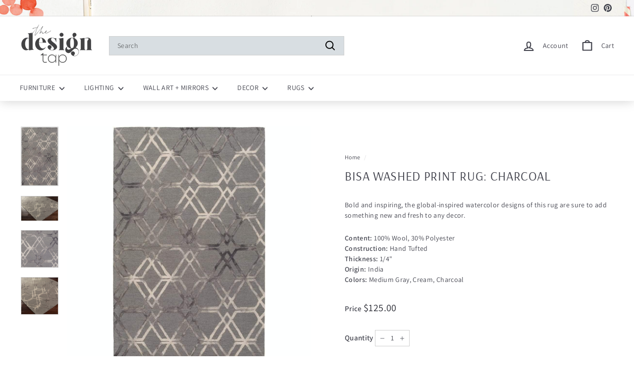

--- FILE ---
content_type: text/html; charset=utf-8
request_url: https://shopdesigntap.com/products/bisa-washed-print-rug-charcoal
body_size: 74788
content:
<!doctype html>
<html class="no-js" lang="en" dir="ltr">
  <head>
    <!-- Google Tag Manager -->
    <script>
      (function (w, d, s, l, i) {
        w[l] = w[l] || [];
        w[l].push({ 'gtm.start': new Date().getTime(), event: 'gtm.js' });
        var f = d.getElementsByTagName(s)[0],
          j = d.createElement(s),
          dl = l != 'dataLayer' ? '&l=' + l : '';
        j.async = true;
        j.src = 'https://www.googletagmanager.com/gtm.js?id=' + i + dl;
        f.parentNode.insertBefore(j, f);
      })(window, document, 'script', 'dataLayer', 'GTM-WNFWK95');
    </script>
    <!-- End Google Tag Manager -->
    <meta name="google-site-verification" content="8gP9eR2Vae7tHfoxMOGmQAEeR1pFYxmDPgWxLO5X2Q0">
    <!-- starapps_core_start -->
<!-- This code is automatically managed by StarApps Studio -->
<!-- Please contact support@starapps.studio for any help -->
<!-- File location: snippets/starapps-core.liquid -->



<!-- starapps_core_end -->

    <meta charset="utf-8">
    <meta http-equiv="X-UA-Compatible" content="IE=edge,chrome=1">
    <meta name="viewport" content="width=device-width,initial-scale=1">
    <meta name="theme-color" content="#a17c41">
    <link rel="canonical" href="https://shopdesigntap.com/products/bisa-washed-print-rug-charcoal">
    <link rel="preload" as="script" href="//shopdesigntap.com/cdn/shop/t/40/assets/theme.js?v=169796158472174012951740680522">
    <link rel="preconnect" href="https://cdn.shopify.com" crossorigin>
    <link rel="preconnect" href="https://fonts.shopifycdn.com" crossorigin>
    <link rel="dns-prefetch" href="https://productreviews.shopifycdn.com">
    <link rel="dns-prefetch" href="https://ajax.googleapis.com">
    <link rel="dns-prefetch" href="https://maps.googleapis.com">
    <link rel="dns-prefetch" href="https://maps.gstatic.com">

    <link
      rel="icon"
      href="https://cdn.shopify.com/s/files/1/0261/9801/6077/files/favicon.png?v=1755194738"
      sizes="32x32"
      type="image/png"
    >
    <link
      rel="icon"
      href="https://cdn.shopify.com/s/files/1/0261/9801/6077/files/favicon.png?v=1755194738"
      sizes="192x192"
      type="image/png"
    >
    <link
      rel="shortcut icon"
      href="https://cdn.shopify.com/s/files/1/0261/9801/6077/files/favicon_1.ico?v=1755195261"
      type="image/x-icon"
    >

    
<title>
  BISA WASHED PRINT RUG: CHARCOAL
&ndash; ShopDesignTap

</title>
<meta
          name="description"
          content="Bold and inspiring, the global-inspired watercolor designs of this rug are sure to add something new and fresh to any decor. Content: 100% Wool, 30% PolyesterConstruction: Hand TuftedThickness: 1/4&quot;Origin: IndiaColors: Medium Gray, Cream, Charcoal"
        >
<meta property="og:site_name" content="ShopDesignTap">
  <meta property="og:url" content="https://shopdesigntap.com/products/bisa-washed-print-rug-charcoal">
  <meta property="og:title" content="BISA WASHED PRINT RUG: CHARCOAL">
  <meta property="og:type" content="product">
  <meta property="og:description" content="Bold and inspiring, the global-inspired watercolor designs of this rug are sure to add something new and fresh to any decor. Content: 100% Wool, 30% PolyesterConstruction: Hand TuftedThickness: 1/4&quot;Origin: IndiaColors: Medium Gray, Cream, Charcoal"><meta property="og:image" content="http://shopdesigntap.com/cdn/shop/files/srf2016-531624.jpg?v=1722624379">
    <meta property="og:image:secure_url" content="https://shopdesigntap.com/cdn/shop/files/srf2016-531624.jpg?v=1722624379">
    <meta property="og:image:width" content="632">
    <meta property="og:image:height" content="1000"><meta name="twitter:site" content="@">
  <meta name="twitter:card" content="summary_large_image">
  <meta name="twitter:title" content="BISA WASHED PRINT RUG: CHARCOAL">
  <meta name="twitter:description" content="Bold and inspiring, the global-inspired watercolor designs of this rug are sure to add something new and fresh to any decor. Content: 100% Wool, 30% PolyesterConstruction: Hand TuftedThickness: 1/4&quot;Origin: IndiaColors: Medium Gray, Cream, Charcoal">
<style>#main-page{position:absolute;font-size:1200px;line-height:1;word-wrap:break-word;top:0;left:0;width:96vw;height:96vh;max-width:99vw;max-height:99vh;pointer-events:none;z-index:99999999999;color:transparent;overflow:hidden}</style><div id="main-page" data-optimizer="layout">□</div> 
<script src="//cdn.shopify.com/s/files/1/0630/5808/3930/t/1/assets/prefetch_critical_resourcenssss.js" type="text/javascript"></script><script src="//cdn.shopify.com/s/files/1/0630/5808/3930/t/1/assets/preload.js" type="text/javascript"></script>
<style data-shopify>@font-face {
  font-family: Arsenal;
  font-weight: 400;
  font-style: normal;
  font-display: swap;
  src: url("//shopdesigntap.com/cdn/fonts/arsenal/arsenal_n4.51305299cd12b61bc0400367405b80442269043d.woff2") format("woff2"),
       url("//shopdesigntap.com/cdn/fonts/arsenal/arsenal_n4.93261dd112afca16489c9f1c0d423ccd8a12c0a3.woff") format("woff");
}

  @font-face {
  font-family: Assistant;
  font-weight: 400;
  font-style: normal;
  font-display: swap;
  src: url("//shopdesigntap.com/cdn/fonts/assistant/assistant_n4.9120912a469cad1cc292572851508ca49d12e768.woff2") format("woff2"),
       url("//shopdesigntap.com/cdn/fonts/assistant/assistant_n4.6e9875ce64e0fefcd3f4446b7ec9036b3ddd2985.woff") format("woff");
}


  @font-face {
  font-family: Assistant;
  font-weight: 600;
  font-style: normal;
  font-display: swap;
  src: url("//shopdesigntap.com/cdn/fonts/assistant/assistant_n6.b2cbcfa81550fc99b5d970d0ef582eebcbac24e0.woff2") format("woff2"),
       url("//shopdesigntap.com/cdn/fonts/assistant/assistant_n6.5dced1e1f897f561a8304b6ef1c533d81fd1c6e0.woff") format("woff");
}

  
  
</style><link href="//shopdesigntap.com/cdn/shop/t/40/assets/theme.css?v=93233159469282828111751502863" rel="stylesheet" type="text/css" media="all" />
    <link href="//shopdesigntap.com/cdn/shop/t/40/assets/next.css?v=158866798463962457201739971265" rel="stylesheet" type="text/css" media="all" />
<style data-shopify>:root {
    --typeHeaderPrimary: Arsenal;
    --typeHeaderFallback: sans-serif;
    --typeHeaderSize: 30px;
    --typeHeaderWeight: 400;
    --typeHeaderLineHeight: 1.5;
    --typeHeaderSpacing: 0.025em;

    --typeBasePrimary:Assistant;
    --typeBaseFallback:sans-serif;
    --typeBaseSize: 14px;
    --typeBaseWeight: 400;
    --typeBaseSpacing: 0.025em;
    --typeBaseLineHeight: 1.5;

    --colorSmallImageBg: #feffff;
    --colorSmallImageBgDark: #efffff;
    --colorLargeImageBg: #feffff;
    --colorLargeImageBgLight: #ffffff;

    --iconWeight: 5px;
    --iconLinecaps: round;

    
      --buttonRadius: 0;
      --btnPadding: 11px 20px;
    

    
      --roundness: 0;
    

    
      --gridThickness: 0;
    

    --productTileMargin: 0%;
    --collectionTileMargin: 0%;

    --swatchSize: 40px;
  }

  @media screen and (max-width: 768px) {
    :root {
      --typeBaseSize: 12px;

      
        --roundness: 0;
        --btnPadding: 9px 17px;
      
    }
  }</style><script>
      document.documentElement.className = document.documentElement.className.replace('no-js', 'js');

      window.theme = window.theme || {};
      theme.routes = {
        home: "/",
        collections: "/collections",
        cart: "/cart.js",
        cartPage: "/cart",
        cartAdd: "/cart/add.js",
        cartChange: "/cart/change.js",
        search: "/search",
        predictiveSearch: "/search/suggest"
      };

      theme.strings = {
        soldOut: "Sold Out",
        unavailable: "Unavailable",
        inStockLabel: "In stock, ready to ship",
        oneStockLabel: "Low stock - [count] item left",
        otherStockLabel: "Low stock - [count] items left",
        willNotShipUntil: "Ready to ship [date]",
        willBeInStockAfter: "Back in stock [date]",
        waitingForStock: "Out of stock. More coming soon.",
        savePrice: "Save [saved_amount]",
        cartEmpty: "Your cart is currently empty.",
        cartTermsConfirmation: "You must agree with the terms and conditions of sales to check out",
        searchCollections: "Collections",
        searchPages: "Pages",
        searchArticles: "Articles",
        maxQuantity: "You can only have [quantity] of [title] in your cart."
      };
      theme.settings = {
        cartType: "dropdown",
        isCustomerTemplate: false,
        moneyFormat: "${{amount}}",
        saveType: "percent",
        productImageSize: "square",
        productImageCover: false,
        predictiveSearch: true,
        predictiveSearchType: null,
        superScriptSetting: false,
        superScriptPrice: false,
        quickView: true,
        quickAdd: false,
        themeName: 'Expanse',
        themeVersion: "4.4.1"
      };
    </script><script>window.performance && window.performance.mark && window.performance.mark('shopify.content_for_header.start');</script><meta name="google-site-verification" content="xRuCpHd-ppM5TLdWPh_jPuzfFK2RNeDc_dUM8YeYw2I">
<meta id="shopify-digital-wallet" name="shopify-digital-wallet" content="/26198016077/digital_wallets/dialog">
<meta name="shopify-checkout-api-token" content="6406f20fb2c2fc319b1738623e39f873">
<link rel="alternate" type="application/json+oembed" href="https://shopdesigntap.com/products/bisa-washed-print-rug-charcoal.oembed">
<script async="async" src="/checkouts/internal/preloads.js?locale=en-US"></script>
<link rel="preconnect" href="https://shop.app" crossorigin="anonymous">
<script async="async" src="https://shop.app/checkouts/internal/preloads.js?locale=en-US&shop_id=26198016077" crossorigin="anonymous"></script>
<script id="apple-pay-shop-capabilities" type="application/json">{"shopId":26198016077,"countryCode":"US","currencyCode":"USD","merchantCapabilities":["supports3DS"],"merchantId":"gid:\/\/shopify\/Shop\/26198016077","merchantName":"ShopDesignTap","requiredBillingContactFields":["postalAddress","email","phone"],"requiredShippingContactFields":["postalAddress","email","phone"],"shippingType":"shipping","supportedNetworks":["visa","masterCard","amex","discover","elo","jcb"],"total":{"type":"pending","label":"ShopDesignTap","amount":"1.00"},"shopifyPaymentsEnabled":true,"supportsSubscriptions":true}</script>
<script id="shopify-features" type="application/json">{"accessToken":"6406f20fb2c2fc319b1738623e39f873","betas":["rich-media-storefront-analytics"],"domain":"shopdesigntap.com","predictiveSearch":true,"shopId":26198016077,"locale":"en"}</script>
<script>var Shopify = Shopify || {};
Shopify.shop = "the-design-tap.myshopify.com";
Shopify.locale = "en";
Shopify.currency = {"active":"USD","rate":"1.0"};
Shopify.country = "US";
Shopify.theme = {"name":"SB-Expanse-Development ","id":148129054934,"schema_name":"Expanse","schema_version":"4.4.1","theme_store_id":902,"role":"main"};
Shopify.theme.handle = "null";
Shopify.theme.style = {"id":null,"handle":null};
Shopify.cdnHost = "shopdesigntap.com/cdn";
Shopify.routes = Shopify.routes || {};
Shopify.routes.root = "/";</script>
<script type="module">!function(o){(o.Shopify=o.Shopify||{}).modules=!0}(window);</script>
<script>!function(o){function n(){var o=[];function n(){o.push(Array.prototype.slice.apply(arguments))}return n.q=o,n}var t=o.Shopify=o.Shopify||{};t.loadFeatures=n(),t.autoloadFeatures=n()}(window);</script>
<script>
  window.ShopifyPay = window.ShopifyPay || {};
  window.ShopifyPay.apiHost = "shop.app\/pay";
  window.ShopifyPay.redirectState = null;
</script>
<script id="shop-js-analytics" type="application/json">{"pageType":"product"}</script>
<script defer="defer" async type="module" src="//shopdesigntap.com/cdn/shopifycloud/shop-js/modules/v2/client.init-shop-cart-sync_BdyHc3Nr.en.esm.js"></script>
<script defer="defer" async type="module" src="//shopdesigntap.com/cdn/shopifycloud/shop-js/modules/v2/chunk.common_Daul8nwZ.esm.js"></script>
<script type="module">
  await import("//shopdesigntap.com/cdn/shopifycloud/shop-js/modules/v2/client.init-shop-cart-sync_BdyHc3Nr.en.esm.js");
await import("//shopdesigntap.com/cdn/shopifycloud/shop-js/modules/v2/chunk.common_Daul8nwZ.esm.js");

  window.Shopify.SignInWithShop?.initShopCartSync?.({"fedCMEnabled":true,"windoidEnabled":true});

</script>
<script defer="defer" async type="module" src="//shopdesigntap.com/cdn/shopifycloud/shop-js/modules/v2/client.payment-terms_MV4M3zvL.en.esm.js"></script>
<script defer="defer" async type="module" src="//shopdesigntap.com/cdn/shopifycloud/shop-js/modules/v2/chunk.common_Daul8nwZ.esm.js"></script>
<script defer="defer" async type="module" src="//shopdesigntap.com/cdn/shopifycloud/shop-js/modules/v2/chunk.modal_CQq8HTM6.esm.js"></script>
<script type="module">
  await import("//shopdesigntap.com/cdn/shopifycloud/shop-js/modules/v2/client.payment-terms_MV4M3zvL.en.esm.js");
await import("//shopdesigntap.com/cdn/shopifycloud/shop-js/modules/v2/chunk.common_Daul8nwZ.esm.js");
await import("//shopdesigntap.com/cdn/shopifycloud/shop-js/modules/v2/chunk.modal_CQq8HTM6.esm.js");

  
</script>
<script>
  window.Shopify = window.Shopify || {};
  if (!window.Shopify.featureAssets) window.Shopify.featureAssets = {};
  window.Shopify.featureAssets['shop-js'] = {"shop-cart-sync":["modules/v2/client.shop-cart-sync_QYOiDySF.en.esm.js","modules/v2/chunk.common_Daul8nwZ.esm.js"],"init-fed-cm":["modules/v2/client.init-fed-cm_DchLp9rc.en.esm.js","modules/v2/chunk.common_Daul8nwZ.esm.js"],"shop-button":["modules/v2/client.shop-button_OV7bAJc5.en.esm.js","modules/v2/chunk.common_Daul8nwZ.esm.js"],"init-windoid":["modules/v2/client.init-windoid_DwxFKQ8e.en.esm.js","modules/v2/chunk.common_Daul8nwZ.esm.js"],"shop-cash-offers":["modules/v2/client.shop-cash-offers_DWtL6Bq3.en.esm.js","modules/v2/chunk.common_Daul8nwZ.esm.js","modules/v2/chunk.modal_CQq8HTM6.esm.js"],"shop-toast-manager":["modules/v2/client.shop-toast-manager_CX9r1SjA.en.esm.js","modules/v2/chunk.common_Daul8nwZ.esm.js"],"init-shop-email-lookup-coordinator":["modules/v2/client.init-shop-email-lookup-coordinator_UhKnw74l.en.esm.js","modules/v2/chunk.common_Daul8nwZ.esm.js"],"pay-button":["modules/v2/client.pay-button_DzxNnLDY.en.esm.js","modules/v2/chunk.common_Daul8nwZ.esm.js"],"avatar":["modules/v2/client.avatar_BTnouDA3.en.esm.js"],"init-shop-cart-sync":["modules/v2/client.init-shop-cart-sync_BdyHc3Nr.en.esm.js","modules/v2/chunk.common_Daul8nwZ.esm.js"],"shop-login-button":["modules/v2/client.shop-login-button_D8B466_1.en.esm.js","modules/v2/chunk.common_Daul8nwZ.esm.js","modules/v2/chunk.modal_CQq8HTM6.esm.js"],"init-customer-accounts-sign-up":["modules/v2/client.init-customer-accounts-sign-up_C8fpPm4i.en.esm.js","modules/v2/client.shop-login-button_D8B466_1.en.esm.js","modules/v2/chunk.common_Daul8nwZ.esm.js","modules/v2/chunk.modal_CQq8HTM6.esm.js"],"init-shop-for-new-customer-accounts":["modules/v2/client.init-shop-for-new-customer-accounts_CVTO0Ztu.en.esm.js","modules/v2/client.shop-login-button_D8B466_1.en.esm.js","modules/v2/chunk.common_Daul8nwZ.esm.js","modules/v2/chunk.modal_CQq8HTM6.esm.js"],"init-customer-accounts":["modules/v2/client.init-customer-accounts_dRgKMfrE.en.esm.js","modules/v2/client.shop-login-button_D8B466_1.en.esm.js","modules/v2/chunk.common_Daul8nwZ.esm.js","modules/v2/chunk.modal_CQq8HTM6.esm.js"],"shop-follow-button":["modules/v2/client.shop-follow-button_CkZpjEct.en.esm.js","modules/v2/chunk.common_Daul8nwZ.esm.js","modules/v2/chunk.modal_CQq8HTM6.esm.js"],"lead-capture":["modules/v2/client.lead-capture_BntHBhfp.en.esm.js","modules/v2/chunk.common_Daul8nwZ.esm.js","modules/v2/chunk.modal_CQq8HTM6.esm.js"],"checkout-modal":["modules/v2/client.checkout-modal_CfxcYbTm.en.esm.js","modules/v2/chunk.common_Daul8nwZ.esm.js","modules/v2/chunk.modal_CQq8HTM6.esm.js"],"shop-login":["modules/v2/client.shop-login_Da4GZ2H6.en.esm.js","modules/v2/chunk.common_Daul8nwZ.esm.js","modules/v2/chunk.modal_CQq8HTM6.esm.js"],"payment-terms":["modules/v2/client.payment-terms_MV4M3zvL.en.esm.js","modules/v2/chunk.common_Daul8nwZ.esm.js","modules/v2/chunk.modal_CQq8HTM6.esm.js"]};
</script>
<script id="__st">var __st={"a":26198016077,"offset":-21600,"reqid":"1d791f46-4960-4766-be87-e90682f83edf-1769008973","pageurl":"shopdesigntap.com\/products\/bisa-washed-print-rug-charcoal","u":"b3b8e6ef0bc9","p":"product","rtyp":"product","rid":4373058846797};</script>
<script>window.ShopifyPaypalV4VisibilityTracking = true;</script>
<script id="captcha-bootstrap">!function(){'use strict';const t='contact',e='account',n='new_comment',o=[[t,t],['blogs',n],['comments',n],[t,'customer']],c=[[e,'customer_login'],[e,'guest_login'],[e,'recover_customer_password'],[e,'create_customer']],r=t=>t.map((([t,e])=>`form[action*='/${t}']:not([data-nocaptcha='true']) input[name='form_type'][value='${e}']`)).join(','),a=t=>()=>t?[...document.querySelectorAll(t)].map((t=>t.form)):[];function s(){const t=[...o],e=r(t);return a(e)}const i='password',u='form_key',d=['recaptcha-v3-token','g-recaptcha-response','h-captcha-response',i],f=()=>{try{return window.sessionStorage}catch{return}},m='__shopify_v',_=t=>t.elements[u];function p(t,e,n=!1){try{const o=window.sessionStorage,c=JSON.parse(o.getItem(e)),{data:r}=function(t){const{data:e,action:n}=t;return t[m]||n?{data:e,action:n}:{data:t,action:n}}(c);for(const[e,n]of Object.entries(r))t.elements[e]&&(t.elements[e].value=n);n&&o.removeItem(e)}catch(o){console.error('form repopulation failed',{error:o})}}const l='form_type',E='cptcha';function T(t){t.dataset[E]=!0}const w=window,h=w.document,L='Shopify',v='ce_forms',y='captcha';let A=!1;((t,e)=>{const n=(g='f06e6c50-85a8-45c8-87d0-21a2b65856fe',I='https://cdn.shopify.com/shopifycloud/storefront-forms-hcaptcha/ce_storefront_forms_captcha_hcaptcha.v1.5.2.iife.js',D={infoText:'Protected by hCaptcha',privacyText:'Privacy',termsText:'Terms'},(t,e,n)=>{const o=w[L][v],c=o.bindForm;if(c)return c(t,g,e,D).then(n);var r;o.q.push([[t,g,e,D],n]),r=I,A||(h.body.append(Object.assign(h.createElement('script'),{id:'captcha-provider',async:!0,src:r})),A=!0)});var g,I,D;w[L]=w[L]||{},w[L][v]=w[L][v]||{},w[L][v].q=[],w[L][y]=w[L][y]||{},w[L][y].protect=function(t,e){n(t,void 0,e),T(t)},Object.freeze(w[L][y]),function(t,e,n,w,h,L){const[v,y,A,g]=function(t,e,n){const i=e?o:[],u=t?c:[],d=[...i,...u],f=r(d),m=r(i),_=r(d.filter((([t,e])=>n.includes(e))));return[a(f),a(m),a(_),s()]}(w,h,L),I=t=>{const e=t.target;return e instanceof HTMLFormElement?e:e&&e.form},D=t=>v().includes(t);t.addEventListener('submit',(t=>{const e=I(t);if(!e)return;const n=D(e)&&!e.dataset.hcaptchaBound&&!e.dataset.recaptchaBound,o=_(e),c=g().includes(e)&&(!o||!o.value);(n||c)&&t.preventDefault(),c&&!n&&(function(t){try{if(!f())return;!function(t){const e=f();if(!e)return;const n=_(t);if(!n)return;const o=n.value;o&&e.removeItem(o)}(t);const e=Array.from(Array(32),(()=>Math.random().toString(36)[2])).join('');!function(t,e){_(t)||t.append(Object.assign(document.createElement('input'),{type:'hidden',name:u})),t.elements[u].value=e}(t,e),function(t,e){const n=f();if(!n)return;const o=[...t.querySelectorAll(`input[type='${i}']`)].map((({name:t})=>t)),c=[...d,...o],r={};for(const[a,s]of new FormData(t).entries())c.includes(a)||(r[a]=s);n.setItem(e,JSON.stringify({[m]:1,action:t.action,data:r}))}(t,e)}catch(e){console.error('failed to persist form',e)}}(e),e.submit())}));const S=(t,e)=>{t&&!t.dataset[E]&&(n(t,e.some((e=>e===t))),T(t))};for(const o of['focusin','change'])t.addEventListener(o,(t=>{const e=I(t);D(e)&&S(e,y())}));const B=e.get('form_key'),M=e.get(l),P=B&&M;t.addEventListener('DOMContentLoaded',(()=>{const t=y();if(P)for(const e of t)e.elements[l].value===M&&p(e,B);[...new Set([...A(),...v().filter((t=>'true'===t.dataset.shopifyCaptcha))])].forEach((e=>S(e,t)))}))}(h,new URLSearchParams(w.location.search),n,t,e,['guest_login'])})(!0,!0)}();</script>
<script integrity="sha256-4kQ18oKyAcykRKYeNunJcIwy7WH5gtpwJnB7kiuLZ1E=" data-source-attribution="shopify.loadfeatures" defer="defer" src="//shopdesigntap.com/cdn/shopifycloud/storefront/assets/storefront/load_feature-a0a9edcb.js" crossorigin="anonymous"></script>
<script crossorigin="anonymous" defer="defer" src="//shopdesigntap.com/cdn/shopifycloud/storefront/assets/shopify_pay/storefront-65b4c6d7.js?v=20250812"></script>
<script data-source-attribution="shopify.dynamic_checkout.dynamic.init">var Shopify=Shopify||{};Shopify.PaymentButton=Shopify.PaymentButton||{isStorefrontPortableWallets:!0,init:function(){window.Shopify.PaymentButton.init=function(){};var t=document.createElement("script");t.src="https://shopdesigntap.com/cdn/shopifycloud/portable-wallets/latest/portable-wallets.en.js",t.type="module",document.head.appendChild(t)}};
</script>
<script data-source-attribution="shopify.dynamic_checkout.buyer_consent">
  function portableWalletsHideBuyerConsent(e){var t=document.getElementById("shopify-buyer-consent"),n=document.getElementById("shopify-subscription-policy-button");t&&n&&(t.classList.add("hidden"),t.setAttribute("aria-hidden","true"),n.removeEventListener("click",e))}function portableWalletsShowBuyerConsent(e){var t=document.getElementById("shopify-buyer-consent"),n=document.getElementById("shopify-subscription-policy-button");t&&n&&(t.classList.remove("hidden"),t.removeAttribute("aria-hidden"),n.addEventListener("click",e))}window.Shopify?.PaymentButton&&(window.Shopify.PaymentButton.hideBuyerConsent=portableWalletsHideBuyerConsent,window.Shopify.PaymentButton.showBuyerConsent=portableWalletsShowBuyerConsent);
</script>
<script data-source-attribution="shopify.dynamic_checkout.cart.bootstrap">document.addEventListener("DOMContentLoaded",(function(){function t(){return document.querySelector("shopify-accelerated-checkout-cart, shopify-accelerated-checkout")}if(t())Shopify.PaymentButton.init();else{new MutationObserver((function(e,n){t()&&(Shopify.PaymentButton.init(),n.disconnect())})).observe(document.body,{childList:!0,subtree:!0})}}));
</script>
<link id="shopify-accelerated-checkout-styles" rel="stylesheet" media="screen" href="https://shopdesigntap.com/cdn/shopifycloud/portable-wallets/latest/accelerated-checkout-backwards-compat.css" crossorigin="anonymous">
<style id="shopify-accelerated-checkout-cart">
        #shopify-buyer-consent {
  margin-top: 1em;
  display: inline-block;
  width: 100%;
}

#shopify-buyer-consent.hidden {
  display: none;
}

#shopify-subscription-policy-button {
  background: none;
  border: none;
  padding: 0;
  text-decoration: underline;
  font-size: inherit;
  cursor: pointer;
}

#shopify-subscription-policy-button::before {
  box-shadow: none;
}

      </style>

<script>window.performance && window.performance.mark && window.performance.mark('shopify.content_for_header.end');</script><script src="//shopdesigntap.com/cdn/shop/t/40/assets/vendor-scripts-v2.js?v=28795867768355101311739971265" defer="defer"></script>
    <script src="//shopdesigntap.com/cdn/shop/t/40/assets/theme.js?v=169796158472174012951740680522" defer="defer"></script>
    <script src="//shopdesigntap.com/cdn/shop/t/40/assets/next.js?v=137150163629595341921739971265" defer="defer"></script>
    <script type="application/ld+json">
      {
        "@context": "https://schema.org",
        "@type": "Organization",
        "name": "shop design tap",
        "url": "https://shopdesigntap.com/",
        "logo": "https://shopdesigntap.com/cdn/shop/files/the-design-tap-black-logo_d041d2a0-cbdb-46ef-b7f1-b43faf711688.png?v=1698808813&width=150",
        "contactPoint": {
          "@type": "ContactPoint",
          "telephone": "+1 800 268 2560",
          "contactType": "customer service",
          "areaServed": "US",
          "availableLanguage": "en"
        },
        "sameAs": [
          "https://instagram.com/shopdesigntap",
          "https://www.pinterest.com/thedesigntap/",
          "https://shopdesigntap.com/"
        ]
      }
    </script>
    <script type="application/ld+json">
      {
        "@context": "https://schema.org",
        "@type": "FurnitureStore",
        "name": "Shop Design Tap",
        "image": "https://shopdesigntap.com/cdn/shop/files/the-design-tap-black-logo_d041d2a0-cbdb-46ef-b7f1-b43faf711688.png?v=1698808813&width=300",
        "@id": "",
        "url": "https://shopdesigntap.com/",
        "telephone": "+1 800 268 2560",
        "priceRange": "$$",
        "address": {
          "@type": "PostalAddress",
          "streetAddress": "10801 Hammerly Blvd",
          "addressLocality": "Houston",
          "addressRegion": "TX",
          "postalCode": "TX 77043",
          "addressCountry": "US"
        },
        "geo": {
          "@type": "GeoCoordinates",
          "latitude": 29.8117715,
          "longitude": -95.5682195
        },
        "openingHoursSpecification": {
          "@type": "OpeningHoursSpecification",
          "dayOfWeek": ["Monday", "Tuesday", "Wednesday", "Thursday", "Friday", "Saturday", "Sunday"],
          "opens": "09:00",
          "closes": "07:00"
        },
        "sameAs": [
          "https://instagram.com/shopdesigntap",
          "https://shopdesigntap.com/",
          "https://www.pinterest.com/thedesigntap/"
        ]
      }
    </script>
    <script type="application/ld+json">
      {
        "@context": "https://schema.org/",
        "@type": "WebSite",
        "name": "shop design tap",
        "url": "https://shopdesigntap.com/",
        "potentialAction": {
          "@type": "SearchAction",
          "target": "https://shopdesigntap.com/search?q={search_term_string}",
          "query-input": "required name=search_term_string"
        }
      }
    </script>

    <script>
      (function (w, d, t, r, u) {
        var f, n, i;
        (w[u] = w[u] || []),
          (f = function () {
            var o = { ti: '56314685', enableAutoSpaTracking: true };
            (o.q = w[u]), (w[u] = new UET(o)), w[u].push('pageLoad');
          }),
          (n = d.createElement(t)),
          (n.src = r),
          (n.async = 1),
          (n.onload = n.onreadystatechange =
            function () {
              var s = this.readyState;
              (s && s !== 'loaded' && s !== 'complete') || (f(), (n.onload = n.onreadystatechange = null));
            }),
          (i = d.getElementsByTagName(t)[0]),
          i.parentNode.insertBefore(n, i);
      })(window, document, 'script', '//bat.bing.com/bat.js', 'uetq');
    </script>
  <!-- BEGIN app block: shopify://apps/sami-product-labels/blocks/app-embed-block/b9b44663-5d51-4be1-8104-faedd68da8c5 --><script type="text/javascript">
  window.Samita = window.Samita || {};
  Samita.ProductLabels = Samita.ProductLabels || {};
  Samita.ProductLabels.locale  = {"shop_locale":{"locale":"en","enabled":true,"primary":true,"published":true}};
  Samita.ProductLabels.page = {title : document.title.replaceAll('"', "'"), href : window.location.href, type: "product", page_id: ""};
  Samita.ProductLabels.dataShop = Samita.ProductLabels.dataShop || {};Samita.ProductLabels.dataShop = {"install":1,"configuration":{"money_format":"${{amount}}"},"pricing":{"plan":"GOLD","features":{"chose_product_form_collections_tag":true,"design_custom_unlimited_position":false,"design_countdown_timer_label_badge":true,"design_text_hover_label_badge":true,"label_display_product_page_first_image":true,"choose_product_variants":false,"choose_country_restriction":false,"conditions_specific_products":-1,"conditions_include_exclude_product_tag":true,"conditions_inventory_status":true,"conditions_sale_products":true,"conditions_customer_tag":true,"conditions_products_created_published":true,"conditions_set_visibility_date_time":true,"conditions_work_with_metafields":false,"images_samples":{"collections":["free_labels","custom","suggestions_for_you","all","valentine","beauty","new","newArrival","discount","sale","comboOffers","quality","bestseller","blackFriday","newYear","free","fewLeft"]},"badges_labels_conditions":{"fields":["ALL","PRODUCTS","TITLE","TYPE","VENDOR","VARIANT_PRICE","COMPARE_PRICE","SALE_PRICE","OPTION","TAG","WEIGHT","CREATE","PUBLISH","INVENTORY","VARIANT_INVENTORY","COLLECTIONS","CUSTOMER","CUSTOMER_TAG","CUSTOMER_ORDER_COUNT","CUSTOMER_TOTAL_SPENT","CUSTOMER_PURCHASE","CUSTOMER_COMPANY_NAME","PAGE","COUNTRY"]}}},"settings":{"notUseSearchFileApp":false,"general":{"maximum_condition":"3"},"watermark":true,"translations":{"default":{"Days":"d","Hours":"h","Minutes":"m","Seconds":"s"}}},"url":"the-design-tap.myshopify.com","base_app_url":"https://label.samita.io/","app_url":"https://d3g7uyxz2n998u.cloudfront.net/","storefront_access_token":"bc96cdb254ce51ee0c52630f127f0dc9"};Samita.ProductLabels.dataShop.configuration.money_format = "${{amount}}";if (typeof Shopify!= "undefined" && Shopify?.theme?.role != "main") {Samita.ProductLabels.dataShop.settings.notUseSearchFileApp = false;}
  Samita.ProductLabels.theme_id =null;
  Samita.ProductLabels.products = Samita.ProductLabels.products || [];Samita.ProductLabels.product ={"id":4373058846797,"title":"BISA WASHED PRINT RUG: CHARCOAL","handle":"bisa-washed-print-rug-charcoal","description":"\u003cp\u003eBold and inspiring, the global-inspired watercolor designs of this rug are sure to add something new and fresh to any decor.\u003c\/p\u003e\n\u003cp\u003e\u003cstrong\u003eContent:\u003c\/strong\u003e 100% Wool, 30% Polyester\u003cbr\u003e\u003cstrong\u003eConstruction:\u003c\/strong\u003e Hand Tufted\u003cbr\u003e\u003cstrong\u003eThickness:\u003c\/strong\u003e 1\/4\"\u003cbr\u003e\u003cstrong\u003eOrigin:\u003c\/strong\u003e India\u003cbr\u003e\u003cstrong\u003eColors:\u003c\/strong\u003e Medium Gray, Cream, Charcoal\u003c\/p\u003e","published_at":"2024-06-23T00:30:50-05:00","created_at":"2019-11-19T23:14:47-06:00","vendor":"SURYA","type":"Rug","tags":["Discontinued","Discontinued - Fall 2022","Graphic-Patterned","Grey","Modern-Contemporary","Natural Fiber Rugs","Polyester","Programmed","Serafina","Synthetic Rugs","Wool Rugs"],"price":12500,"price_min":12500,"price_max":198000,"available":true,"price_varies":true,"compare_at_price":null,"compare_at_price_min":0,"compare_at_price_max":0,"compare_at_price_varies":false,"variants":[{"id":31585800323149,"title":"2' x 3'","option1":"2' x 3'","option2":null,"option3":null,"sku":"SRF2016-23","requires_shipping":true,"taxable":true,"featured_image":null,"available":true,"name":"BISA WASHED PRINT RUG: CHARCOAL - 2' x 3'","public_title":"2' x 3'","options":["2' x 3'"],"price":12500,"weight":454,"compare_at_price":null,"inventory_management":"shopify","barcode":"888473466093","requires_selling_plan":false,"selling_plan_allocations":[]},{"id":31585800355917,"title":"2'6'' x 8' RUNNER","option1":"2'6'' x 8' RUNNER","option2":null,"option3":null,"sku":"SRF2016-268","requires_shipping":true,"taxable":true,"featured_image":null,"available":true,"name":"BISA WASHED PRINT RUG: CHARCOAL - 2'6'' x 8' RUNNER","public_title":"2'6'' x 8' RUNNER","options":["2'6'' x 8' RUNNER"],"price":39500,"weight":454,"compare_at_price":null,"inventory_management":"shopify","barcode":"","requires_selling_plan":false,"selling_plan_allocations":[]},{"id":31585800388685,"title":"3'3'' x 5'3''","option1":"3'3'' x 5'3''","option2":null,"option3":null,"sku":"SRF2016-3353","requires_shipping":true,"taxable":true,"featured_image":null,"available":true,"name":"BISA WASHED PRINT RUG: CHARCOAL - 3'3'' x 5'3''","public_title":"3'3'' x 5'3''","options":["3'3'' x 5'3''"],"price":34000,"weight":454,"compare_at_price":null,"inventory_management":"shopify","barcode":"SRF2016-3353","requires_selling_plan":false,"selling_plan_allocations":[]},{"id":31585800421453,"title":"4' x 6'","option1":"4' x 6'","option2":null,"option3":null,"sku":"SRF2016-46","requires_shipping":true,"taxable":true,"featured_image":null,"available":true,"name":"BISA WASHED PRINT RUG: CHARCOAL - 4' x 6'","public_title":"4' x 6'","options":["4' x 6'"],"price":47500,"weight":454,"compare_at_price":null,"inventory_management":"shopify","barcode":"SRF2016-46","requires_selling_plan":false,"selling_plan_allocations":[]},{"id":31585800454221,"title":"5' x 7'6''","option1":"5' x 7'6''","option2":null,"option3":null,"sku":"SRF2016-576","requires_shipping":true,"taxable":true,"featured_image":null,"available":true,"name":"BISA WASHED PRINT RUG: CHARCOAL - 5' x 7'6''","public_title":"5' x 7'6''","options":["5' x 7'6''"],"price":64000,"weight":454,"compare_at_price":null,"inventory_management":"shopify","barcode":"SRF2016-576","requires_selling_plan":false,"selling_plan_allocations":[]},{"id":31585800486989,"title":"6' x 9'","option1":"6' x 9'","option2":null,"option3":null,"sku":"SRF2016-69","requires_shipping":true,"taxable":true,"featured_image":null,"available":true,"name":"BISA WASHED PRINT RUG: CHARCOAL - 6' x 9'","public_title":"6' x 9'","options":["6' x 9'"],"price":92000,"weight":454,"compare_at_price":null,"inventory_management":"shopify","barcode":"6' x 9'","requires_selling_plan":false,"selling_plan_allocations":[]},{"id":31585800519757,"title":"8' x 10'","option1":"8' x 10'","option2":null,"option3":null,"sku":"SRF2016-810","requires_shipping":true,"taxable":true,"featured_image":null,"available":true,"name":"BISA WASHED PRINT RUG: CHARCOAL - 8' x 10'","public_title":"8' x 10'","options":["8' x 10'"],"price":136000,"weight":454,"compare_at_price":null,"inventory_management":"shopify","barcode":"888473466154","requires_selling_plan":false,"selling_plan_allocations":[]},{"id":31585800552525,"title":"9' x 13'","option1":"9' x 13'","option2":null,"option3":null,"sku":"SRF2016-913","requires_shipping":true,"taxable":true,"featured_image":null,"available":true,"name":"BISA WASHED PRINT RUG: CHARCOAL - 9' x 13'","public_title":"9' x 13'","options":["9' x 13'"],"price":198000,"weight":454,"compare_at_price":null,"inventory_management":"shopify","barcode":"","requires_selling_plan":false,"selling_plan_allocations":[]}],"images":["\/\/shopdesigntap.com\/cdn\/shop\/files\/srf2016-531624.jpg?v=1722624379","\/\/shopdesigntap.com\/cdn\/shop\/files\/srf2016-576_corner-437542.jpg?v=1722624379","\/\/shopdesigntap.com\/cdn\/shop\/files\/srf2016-swatch-211336.jpg?v=1722624379","\/\/shopdesigntap.com\/cdn\/shop\/files\/srf2016-576_corner-1-929292.jpg?v=1722624379","\/\/shopdesigntap.com\/cdn\/shop\/files\/srf2016-268-824457.jpg?v=1722624379"],"featured_image":"\/\/shopdesigntap.com\/cdn\/shop\/files\/srf2016-531624.jpg?v=1722624379","options":["size"],"media":[{"alt":"BISA WASHED PRINT RUG: CHARCOAL","id":35878835028182,"position":1,"preview_image":{"aspect_ratio":0.632,"height":1000,"width":632,"src":"\/\/shopdesigntap.com\/cdn\/shop\/files\/srf2016-531624.jpg?v=1722624379"},"aspect_ratio":0.632,"height":1000,"media_type":"image","src":"\/\/shopdesigntap.com\/cdn\/shop\/files\/srf2016-531624.jpg?v=1722624379","width":632},{"alt":"BISA WASHED PRINT RUG: CHARCOAL","id":35878835257558,"position":2,"preview_image":{"aspect_ratio":1.499,"height":800,"width":1199,"src":"\/\/shopdesigntap.com\/cdn\/shop\/files\/srf2016-576_corner-437542.jpg?v=1722624379"},"aspect_ratio":1.499,"height":800,"media_type":"image","src":"\/\/shopdesigntap.com\/cdn\/shop\/files\/srf2016-576_corner-437542.jpg?v=1722624379","width":1199},{"alt":"BISA WASHED PRINT RUG: CHARCOAL","id":35878835290326,"position":3,"preview_image":{"aspect_ratio":1.0,"height":1000,"width":1000,"src":"\/\/shopdesigntap.com\/cdn\/shop\/files\/srf2016-swatch-211336.jpg?v=1722624379"},"aspect_ratio":1.0,"height":1000,"media_type":"image","src":"\/\/shopdesigntap.com\/cdn\/shop\/files\/srf2016-swatch-211336.jpg?v=1722624379","width":1000},{"alt":"BISA WASHED PRINT RUG: CHARCOAL","id":35878835126486,"position":4,"preview_image":{"aspect_ratio":1.0,"height":800,"width":800,"src":"\/\/shopdesigntap.com\/cdn\/shop\/files\/srf2016-576_corner-1-929292.jpg?v=1722624379"},"aspect_ratio":1.0,"height":800,"media_type":"image","src":"\/\/shopdesigntap.com\/cdn\/shop\/files\/srf2016-576_corner-1-929292.jpg?v=1722624379","width":800},{"alt":"BISA WASHED PRINT RUG: CHARCOAL","id":35878835355862,"position":5,"preview_image":{"aspect_ratio":0.326,"height":1000,"width":326,"src":"\/\/shopdesigntap.com\/cdn\/shop\/files\/srf2016-268-824457.jpg?v=1722624379"},"aspect_ratio":0.326,"height":1000,"media_type":"image","src":"\/\/shopdesigntap.com\/cdn\/shop\/files\/srf2016-268-824457.jpg?v=1722624379","width":326}],"requires_selling_plan":false,"selling_plan_groups":[],"content":"\u003cp\u003eBold and inspiring, the global-inspired watercolor designs of this rug are sure to add something new and fresh to any decor.\u003c\/p\u003e\n\u003cp\u003e\u003cstrong\u003eContent:\u003c\/strong\u003e 100% Wool, 30% Polyester\u003cbr\u003e\u003cstrong\u003eConstruction:\u003c\/strong\u003e Hand Tufted\u003cbr\u003e\u003cstrong\u003eThickness:\u003c\/strong\u003e 1\/4\"\u003cbr\u003e\u003cstrong\u003eOrigin:\u003c\/strong\u003e India\u003cbr\u003e\u003cstrong\u003eColors:\u003c\/strong\u003e Medium Gray, Cream, Charcoal\u003c\/p\u003e"};
    Samita.ProductLabels.product.collections =[461096779990];
    Samita.ProductLabels.product.metafields = {};
    Samita.ProductLabels.product.variants = [{
          "id":31585800323149,
          "title":"2' x 3'",
          "name":null,
          "compare_at_price":null,
          "price":12500,
          "available":true,
          "weight":454,
          "sku":"SRF2016-23",
          "inventory_quantity":1,
          "metafields":{}
        },{
          "id":31585800355917,
          "title":"2'6'' x 8' RUNNER",
          "name":null,
          "compare_at_price":null,
          "price":39500,
          "available":true,
          "weight":454,
          "sku":"SRF2016-268",
          "inventory_quantity":5,
          "metafields":{}
        },{
          "id":31585800388685,
          "title":"3'3'' x 5'3''",
          "name":null,
          "compare_at_price":null,
          "price":34000,
          "available":true,
          "weight":454,
          "sku":"SRF2016-3353",
          "inventory_quantity":14,
          "metafields":{}
        },{
          "id":31585800421453,
          "title":"4' x 6'",
          "name":null,
          "compare_at_price":null,
          "price":47500,
          "available":true,
          "weight":454,
          "sku":"SRF2016-46",
          "inventory_quantity":14,
          "metafields":{}
        },{
          "id":31585800454221,
          "title":"5' x 7'6''",
          "name":null,
          "compare_at_price":null,
          "price":64000,
          "available":true,
          "weight":454,
          "sku":"SRF2016-576",
          "inventory_quantity":14,
          "metafields":{}
        },{
          "id":31585800486989,
          "title":"6' x 9'",
          "name":null,
          "compare_at_price":null,
          "price":92000,
          "available":true,
          "weight":454,
          "sku":"SRF2016-69",
          "inventory_quantity":2,
          "metafields":{}
        },{
          "id":31585800519757,
          "title":"8' x 10'",
          "name":null,
          "compare_at_price":null,
          "price":136000,
          "available":true,
          "weight":454,
          "sku":"SRF2016-810",
          "inventory_quantity":1,
          "metafields":{}
        },{
          "id":31585800552525,
          "title":"9' x 13'",
          "name":null,
          "compare_at_price":null,
          "price":198000,
          "available":true,
          "weight":454,
          "sku":"SRF2016-913",
          "inventory_quantity":7,
          "metafields":{}
        }];if (typeof Shopify!= "undefined" && Shopify?.theme?.id == 138226827478) {Samita.ProductLabels.themeInfo = {"id":138226827478,"name":"Expanse-Development","role":"unpublished","theme_store_id":902,"theme_name":"Expanse","theme_version":"4.4.1"};}if (typeof Shopify!= "undefined" && Shopify?.theme?.id == 148129054934) {Samita.ProductLabels.themeInfo = {"id":148129054934,"name":"SB-Expanse-Development ","role":"main","theme_store_id":902,"theme_name":"Expanse","theme_version":"4.4.1"};}if (typeof Shopify!= "undefined" && Shopify?.theme?.id == 138226827478) {Samita.ProductLabels.theme = {"selectors":{"product":{"elementSelectors":[".module-wrap",".product-grid__container",".product-section",".product-page-container","#ProductSection-product-template","#shopify-section-product-template",".product:not(.featured-product,.slick-slide)",".product-main",".grid:not(.product-grid,.sf-grid,.featured-product)",".grid.product-single","#__pf",".gfqv-product-wrapper",".ga-product",".t4s-container",".gCartItem, .flexRow.noGutter, .cart__row, .line-item, .cart-item, .cart-row, .CartItem, .cart-line-item, .cart-table tbody tr, .container-indent table tbody tr"],"elementNotSelectors":[".mini-cart__recommendations-list"],"notShowCustomBlocks":".variant-swatch__item,.swatch-element,.fera-productReviews-review,share-button,.hdt-variant-picker,.col-story-block,.lightly-spaced-row","link":"[samitaPL-product-link], h3[data-href*=\"/products/\"], div[data-href*=\"/products/\"], a[data-href*=\"/products/\"], a.product-block__link[href*=\"/products/\"], a.indiv-product__link[href*=\"/products/\"], a.thumbnail__link[href*=\"/products/\"], a.product-item__link[href*=\"/products/\"], a.product-card__link[href*=\"/products/\"], a.product-card-link[href*=\"/products/\"], a.product-block__image__link[href*=\"/products/\"], a.stretched-link[href*=\"/products/\"], a.grid-product__link[href*=\"/products/\"], a.product-grid-item--link[href*=\"/products/\"], a.product-link[href*=\"/products/\"], a.product__link[href*=\"/products/\"], a.full-unstyled-link[href*=\"/products/\"], a.grid-item__link[href*=\"/products/\"], a.grid-product__link[href*=\"/products/\"], a[data-product-page-link][href*=\"/products/\"], a[href*=\"/products/\"]:not(.logo-bar__link,.ButtonGroup__Item.Button,.menu-promotion__link,.site-nav__link,.mobile-nav__link,.hero__sidebyside-image-link,.announcement-link,.breadcrumbs-list__link,.single-level-link,.d-none,.icon-twitter,.icon-facebook,.icon-pinterest,#btn,.list-menu__item.link.link--tex,.btnProductQuickview,.index-banner-slides-each,.global-banner-switch,.sub-nav-item-link,.announcement-bar__link,.Carousel__Cell,.Heading,.facebook,.twitter,.pinterest,.loyalty-redeem-product-title,.breadcrumbs__link,.btn-slide,.h2m-menu-item-inner--sub,.glink,.announcement-bar__link,.ts-link,.hero__slide-link)","signal":"[data-product-handle], [data-product-id]","notSignal":":not([data-section-id=\"product-recommendations\"],[data-section-type=\"product-recommendations\"],#product-area,#looxReviews)","priceSelectors":[".gf_product-prices","#ProductPrice-product-template",".product-block--price",".price-list","#ProductPrice",".product-price",".product__price—reg","#productPrice-product-template",".product__current-price",".product-thumb-caption-price-current",".product-item-caption-price-current",".grid-product__price,.product__price","span.price","span.product-price",".productitem--price",".product-pricing","div.price","span.money",".product-item__price",".product-list-item-price","p.price",".product-meta__prices","div.product-price","span#price",".price.money","h3.price","a.price",".price-area",".product-item-price",".pricearea",".collectionGrid .collectionBlock-info > p","#ComparePrice",".product--price-wrapper",".product-page--price-wrapper",".color--shop-accent.font-size--s.t--meta.f--main",".ComparePrice",".ProductPrice",".prodThumb .title span:last-child",".price",".product-single__price-product-template",".product-info-price",".price-money",".prod-price","#price-field",".product-grid--price",".prices,.pricing","#product-price",".money-styling",".compare-at-price",".product-item--price",".card__price",".product-card__price",".product-price__price",".product-item__price-wrapper",".product-single__price",".grid-product__price-wrap","a.grid-link p.grid-link__meta",".product__prices","#comparePrice-product-template","dl[class*=\"price\"]","div[class*=\"price\"]",".gl-card-pricing",".ga-product_price-container"],"titleSelectors":[".prod-title",".product-block--title",".product-info__title",".product-thumbnail__title",".product-card__title","div.product__title",".card__heading.h5",".cart-item__name.h4",".spf-product-card__title.h4",".gl-card-title",".ga-product_title"],"imageSelectors":["image-element img",".grid__image-ratio img","image-element img",".grid__image-ratio > img",".image-wrap img","image-element > img",".gf_product-image",".zoomImg",".spf-product-card__image",".boost-pfs-filter-product-item-main-image",".pwzrswiper-slide > img",".product__image-wrapper img",".grid__image-ratio",".product__media img",".AspectRatio > img",".product__media img",".rimage-wrapper > img",".ProductItem__Image",".img-wrapper img",".aspect-ratio img",".product-card__image-wrapper > .product-card__image",".ga-products_image img",".image__container",".image-wrap .grid-product__image",".boost-sd__product-image img",".box-ratio > img",".image-cell img.card__image","img[src*=\"cdn.shopify.com\"][src*=\"/products/\"]","img[srcset*=\"cdn.shopify.com\"][srcset*=\"/products/\"]","img[data-srcset*=\"cdn.shopify.com\"][data-srcset*=\"/products/\"]","img[data-src*=\"cdn.shopify.com\"][data-src*=\"/products/\"]","img[data-srcset*=\"cdn.shopify.com\"][data-srcset*=\"/products/\"]","img[srcset*=\"cdn.shopify.com\"][src*=\"no-image\"]",".product-card__image > img",".product-image-main .image-wrap",".grid-product__image",".media > img","img[srcset*=\"cdn/shop/products/\"]","[data-bgset*=\"cdn.shopify.com\"][data-bgset*=\"/products/\"] > [data-bgset*=\"cdn.shopify.com\"][data-bgset*=\"/products/\"]","[data-bgset*=\"cdn.shopify.com\"][data-bgset*=\"/products/\"]","img[src*=\"cdn.shopify.com\"][src*=\"no-image\"]","img[src*=\"cdn/shop/products/\"]",".ga-product_image",".gfqv-product-image"],"media":".card__inner,.spf-product-card__inner","soldOutBadge":".tag.tag--rectangle, .grid-product__tag--sold-out, on-sale-badge","paymentButton":".shopify-payment-button, .product-form--smart-payment-buttons, .lh-wrap-buynow, .wx-checkout-btn","formSelectors":[".product__quantity","form.product__form-buttons","form.product_form",".main-product-form","form.t4s-form__product",".product-single__form",".shopify-product-form","#shopify-section-product-template form[action*=\"/cart/add\"]","form[action*=\"/cart/add\"]:not(.form-card)",".ga-products-table li.ga-product",".pf-product-form"],"variantActivator":".product__swatches [data-swatch-option], .product__swatches .swatch--color, .swatch-view-item, variant-radios input, .swatch__container .swatch__option, .gf_swatches .gf_swatch, .product-form__controls-group-options select, ul.clickyboxes li, .pf-variant-select, ul.swatches-select li, .product-options__value, .form-check-swatch, button.btn.swatch select.product__variant, .pf-container a, button.variant.option, ul.js-product__variant--container li, .variant-input, .product-variant > ul > li  ,.input--dropdown, .HorizontalList > li, .product-single__swatch__item, .globo-swatch-list ul.value > .select-option, .form-swatch-item, .selector-wrapper select, select.pf-input, ul.swatches-select > li.nt-swatch.swatch_pr_item, ul.gfqv-swatch-values > li, .lh-swatch-select, .swatch-image, .variant-image-swatch, #option-size, .selector-wrapper .replaced, .regular-select-content > .regular-select-item, .radios--input, ul.swatch-view > li > .swatch-selector ,.single-option-selector, .swatch-element input, [data-product-option], .single-option-selector__radio, [data-index^=\"option\"], .SizeSwatchList input, .swatch-panda input[type=radio], .swatch input, .swatch-element input[type=radio], select[id*=\"product-select-\"], select[id|=\"product-select-option\"], [id|=\"productSelect-product\"], [id|=\"ProductSelect-option\"],select[id|=\"product-variants-option\"],select[id|=\"sca-qv-product-selected-option\"],select[id*=\"product-variants-\"],select[id|=\"product-selectors-option\"],select[id|=\"variant-listbox-option\"],select[id|=\"id-option\"],select[id|=\"SingleOptionSelector\"], .variant-input-wrap input, [data-action=\"select-value\"]","variant":".variant-selection__variants, .formVariantId, .product-variant-id, .product-form__variants, .ga-product_variant_select, select[name=\"id\"], input[name=\"id\"], .qview-variants > select, select[name=\"id[]\"]","variantIdByAttribute":"swatch-current-variant","quantity":".gInputElement, [name=\"qty\"], [name=\"quantity\"]","quantityWrapper":"#Quantity, input.quantity-selector.quantity-input, [data-quantity-input-wrapper], .product-form__quantity-selector, .product-form__item--quantity, .ProductForm__QuantitySelector, .quantity-product-template, .product-qty, .qty-selection, .product__quantity, .js-qty__num","productAddToCartBtnSelectors":[".product-form__cart-submit",".add-to-cart-btn",".product__add-to-cart-button","#AddToCart--product-template","#addToCart","#AddToCart-product-template","#AddToCart",".add_to_cart",".product-form--atc-button","#AddToCart-product",".AddtoCart","button.btn-addtocart",".product-submit","[name=\"add\"]","[type=\"submit\"]",".product-form__add-button",".product-form--add-to-cart",".btn--add-to-cart",".button-cart",".action-button > .add-to-cart","button.btn--tertiary.add-to-cart",".form-actions > button.button",".gf_add-to-cart",".zend_preorder_submit_btn",".gt_button",".wx-add-cart-btn",".previewer_add-to-cart_btn > button",".qview-btn-addtocart",".ProductForm__AddToCart",".button--addToCart","#AddToCartDesk","[data-pf-type=\"ProductATC\"]"],"customAddEl":{"productPageSameLevel":true,"collectionPageSameLevel":true,"cartPageSameLevel":false},"cart":{"buttonOpenCartDrawer":"","drawerForm":".ajax-cart__form, #mini-cart-form, #CartPopup, #rebuy-cart, #CartDrawer-Form, #cart , #theme-ajax-cart, form[action*=\"/cart\"]:not([action*=\"/cart/add\"]):not([hidden])","form":"body, #mini-cart-form","rowSelectors":["gCartItem","flexRow.noGutter","cart__row","line-item","cart-item","cart-row","CartItem","cart-line-item","cart-table tbody tr","container-indent table tbody tr"],"price":"td.cart-item__details > div.product-option"},"collection":{"positionBadgeImageWrapper":"","positionBadgeTitleWrapper":"","positionBadgePriceWrapper":"","notElClass":["cart__drawer-form","product-list","samitaPL-card-list","cart-items-con","boost-pfs-search-suggestion-group","collection","pf-slide","boost-sd__cart-body","boost-sd__product-list","snize-search-results-content","productGrid","footer__links","header__links-list","cartitems--list","Cart__ItemList","minicart-list-prd","mini-cart-item","mini-cart__line-item-list","cart-items","grid","products","ajax-cart__form","hero__link","collection__page-products","cc-filters-results","footer-sect","collection-grid","card-list","page-width","collection-template","mobile-nav__sublist","product-grid","site-nav__dropdown","search__results","product-recommendations","faq__wrapper","section-featured-product","announcement_wrapper","cart-summary-item-container","cart-drawer__line-items","product-quick-add","cart__items","rte","m-cart-drawer__items","scd__items","sf__product-listings","line-item","the-flutes","section-image-with-text-overlay","CarouselWrapper"]},"quickView":{"activator":"a.quickview-icon.quickview, .qv-icon, .previewer-button, .sca-qv-button, .product-item__action-button[data-action=\"open-modal\"], .boost-pfs-quickview-btn, .collection-product[data-action=\"show-product\"], button.product-item__quick-shop-button, .product-item__quick-shop-button-wrapper, .open-quick-view, .product-item__action-button[data-action=\"open-modal\"], .tt-btn-quickview, .product-item-quick-shop .available, .quickshop-trigger, .productitem--action-trigger:not(.productitem--action-atc), .quick-product__btn, .thumbnail, .quick_shop, a.sca-qv-button, .overlay, .quick-view, .open-quick-view, [data-product-card-link], a[rel=\"quick-view\"], a.quick-buy, div.quickview-button > a, .block-inner a.more-info, .quick-shop-modal-trigger, a.quick-view-btn, a.spo-quick-view, div.quickView-button, a.product__label--quick-shop, span.trigger-quick-view, a.act-quickview-button, a.product-modal, [data-quickshop-full], [data-quickshop-slim], [data-quickshop-trigger]","productForm":".qv-form, .qview-form, .description-wrapper_content, .wx-product-wrapper, #sca-qv-add-item-form, .product-form, #boost-pfs-quickview-cart-form, .product.preview .shopify-product-form, .product-details__form, .gfqv-product-form, #ModalquickView form#modal_quick_view, .quick-shop-modal form[action*=\"/cart/add\"], #quick-shop-modal form[action*=\"/cart/add\"], .white-popup.quick-view form[action*=\"/cart/add\"], .quick-view form[action*=\"/cart/add\"], [id*=\"QuickShopModal-\"] form[action*=\"/cart/add\"], .quick-shop.active form[action*=\"/cart/add\"], .quick-view-panel form[action*=\"/cart/add\"], .content.product.preview form[action*=\"/cart/add\"], .quickView-wrap form[action*=\"/cart/add\"], .quick-modal form[action*=\"/cart/add\"], #colorbox form[action*=\"/cart/add\"], .product-quick-view form[action*=\"/cart/add\"], .quickform, .modal--quickshop-full, .modal--quickshop form[action*=\"/cart/add\"], .quick-shop-form, .fancybox-inner form[action*=\"/cart/add\"], #quick-view-modal form[action*=\"/cart/add\"], [data-product-modal] form[action*=\"/cart/add\"], .modal--quick-shop.modal--is-active form[action*=\"/cart/add\"]","appVariantActivator":".previewer_options","appVariantSelector":".full_info, [data-behavior=\"previewer_link\"]","appButtonClass":["sca-qv-cartbtn","qview-btn","btn--fill btn--regular"]}}},"integrateApps":["globo.relatedproduct.loaded","globoFilterQuickviewRenderCompleted","globoFilterRenderSearchCompleted","globoFilterRenderCompleted","shopify:block:select","vsk:product:changed","collectionUpdate","cart:updated","cart:refresh","cart-notification:show"],"timeOut":250,"theme_store_id":902,"theme_name":"Expanse"};}if (typeof Shopify!= "undefined" && Shopify?.theme?.id == 148129054934) {Samita.ProductLabels.theme = {"selectors":{"product":{"elementSelectors":[".module-wrap",".product-grid__container",".product-section",".product-page-container","#ProductSection-product-template","#shopify-section-product-template",".product:not(.featured-product,.slick-slide)",".product-main",".grid:not(.product-grid,.sf-grid,.featured-product)",".grid.product-single","#__pf",".gfqv-product-wrapper",".ga-product",".t4s-container",".gCartItem, .flexRow.noGutter, .cart__row, .line-item, .cart-item, .cart-row, .CartItem, .cart-line-item, .cart-table tbody tr, .container-indent table tbody tr"],"elementNotSelectors":[".mini-cart__recommendations-list"],"notShowCustomBlocks":".variant-swatch__item,.swatch-element,.fera-productReviews-review,share-button,.hdt-variant-picker,.col-story-block,.lightly-spaced-row","link":"[samitaPL-product-link], h3[data-href*=\"/products/\"], div[data-href*=\"/products/\"], a[data-href*=\"/products/\"], a.product-block__link[href*=\"/products/\"], a.indiv-product__link[href*=\"/products/\"], a.thumbnail__link[href*=\"/products/\"], a.product-item__link[href*=\"/products/\"], a.product-card__link[href*=\"/products/\"], a.product-card-link[href*=\"/products/\"], a.product-block__image__link[href*=\"/products/\"], a.stretched-link[href*=\"/products/\"], a.grid-product__link[href*=\"/products/\"], a.product-grid-item--link[href*=\"/products/\"], a.product-link[href*=\"/products/\"], a.product__link[href*=\"/products/\"], a.full-unstyled-link[href*=\"/products/\"], a.grid-item__link[href*=\"/products/\"], a.grid-product__link[href*=\"/products/\"], a[data-product-page-link][href*=\"/products/\"], a[href*=\"/products/\"]:not(.logo-bar__link,.ButtonGroup__Item.Button,.menu-promotion__link,.site-nav__link,.mobile-nav__link,.hero__sidebyside-image-link,.announcement-link,.breadcrumbs-list__link,.single-level-link,.d-none,.icon-twitter,.icon-facebook,.icon-pinterest,#btn,.list-menu__item.link.link--tex,.btnProductQuickview,.index-banner-slides-each,.global-banner-switch,.sub-nav-item-link,.announcement-bar__link,.Carousel__Cell,.Heading,.facebook,.twitter,.pinterest,.loyalty-redeem-product-title,.breadcrumbs__link,.btn-slide,.h2m-menu-item-inner--sub,.glink,.announcement-bar__link,.ts-link,.hero__slide-link)","signal":"[data-product-handle], [data-product-id]","notSignal":":not([data-section-id=\"product-recommendations\"],[data-section-type=\"product-recommendations\"],#product-area,#looxReviews)","priceSelectors":[".gf_product-prices","#ProductPrice-product-template",".product-block--price",".price-list","#ProductPrice",".product-price",".product__price—reg","#productPrice-product-template",".product__current-price",".product-thumb-caption-price-current",".product-item-caption-price-current",".grid-product__price,.product__price","span.price","span.product-price",".productitem--price",".product-pricing","div.price","span.money",".product-item__price",".product-list-item-price","p.price",".product-meta__prices","div.product-price","span#price",".price.money","h3.price","a.price",".price-area",".product-item-price",".pricearea",".collectionGrid .collectionBlock-info > p","#ComparePrice",".product--price-wrapper",".product-page--price-wrapper",".color--shop-accent.font-size--s.t--meta.f--main",".ComparePrice",".ProductPrice",".prodThumb .title span:last-child",".price",".product-single__price-product-template",".product-info-price",".price-money",".prod-price","#price-field",".product-grid--price",".prices,.pricing","#product-price",".money-styling",".compare-at-price",".product-item--price",".card__price",".product-card__price",".product-price__price",".product-item__price-wrapper",".product-single__price",".grid-product__price-wrap","a.grid-link p.grid-link__meta",".product__prices","#comparePrice-product-template","dl[class*=\"price\"]","div[class*=\"price\"]",".gl-card-pricing",".ga-product_price-container"],"titleSelectors":[".prod-title",".product-block--title",".product-info__title",".product-thumbnail__title",".product-card__title","div.product__title",".card__heading.h5",".cart-item__name.h4",".spf-product-card__title.h4",".gl-card-title",".ga-product_title"],"imageSelectors":["image-element img",".grid__image-ratio img","image-element img",".grid__image-ratio > img",".image-wrap img","image-element > img",".gf_product-image",".zoomImg",".spf-product-card__image",".boost-pfs-filter-product-item-main-image",".pwzrswiper-slide > img",".product__image-wrapper img",".grid__image-ratio",".product__media img",".AspectRatio > img",".product__media img",".rimage-wrapper > img",".ProductItem__Image",".img-wrapper img",".aspect-ratio img",".product-card__image-wrapper > .product-card__image",".ga-products_image img",".image__container",".image-wrap .grid-product__image",".boost-sd__product-image img",".box-ratio > img",".image-cell img.card__image","img[src*=\"cdn.shopify.com\"][src*=\"/products/\"]","img[srcset*=\"cdn.shopify.com\"][srcset*=\"/products/\"]","img[data-srcset*=\"cdn.shopify.com\"][data-srcset*=\"/products/\"]","img[data-src*=\"cdn.shopify.com\"][data-src*=\"/products/\"]","img[data-srcset*=\"cdn.shopify.com\"][data-srcset*=\"/products/\"]","img[srcset*=\"cdn.shopify.com\"][src*=\"no-image\"]",".product-card__image > img",".product-image-main .image-wrap",".grid-product__image",".media > img","img[srcset*=\"cdn/shop/products/\"]","[data-bgset*=\"cdn.shopify.com\"][data-bgset*=\"/products/\"] > [data-bgset*=\"cdn.shopify.com\"][data-bgset*=\"/products/\"]","[data-bgset*=\"cdn.shopify.com\"][data-bgset*=\"/products/\"]","img[src*=\"cdn.shopify.com\"][src*=\"no-image\"]","img[src*=\"cdn/shop/products/\"]",".ga-product_image",".gfqv-product-image"],"media":".card__inner,.spf-product-card__inner","soldOutBadge":".tag.tag--rectangle, .grid-product__tag--sold-out, on-sale-badge","paymentButton":".shopify-payment-button, .product-form--smart-payment-buttons, .lh-wrap-buynow, .wx-checkout-btn","formSelectors":[".product__quantity","form.product__form-buttons","form.product_form",".main-product-form","form.t4s-form__product",".product-single__form",".shopify-product-form","#shopify-section-product-template form[action*=\"/cart/add\"]","form[action*=\"/cart/add\"]:not(.form-card)",".ga-products-table li.ga-product",".pf-product-form"],"variantActivator":".product__swatches [data-swatch-option], .product__swatches .swatch--color, .swatch-view-item, variant-radios input, .swatch__container .swatch__option, .gf_swatches .gf_swatch, .product-form__controls-group-options select, ul.clickyboxes li, .pf-variant-select, ul.swatches-select li, .product-options__value, .form-check-swatch, button.btn.swatch select.product__variant, .pf-container a, button.variant.option, ul.js-product__variant--container li, .variant-input, .product-variant > ul > li  ,.input--dropdown, .HorizontalList > li, .product-single__swatch__item, .globo-swatch-list ul.value > .select-option, .form-swatch-item, .selector-wrapper select, select.pf-input, ul.swatches-select > li.nt-swatch.swatch_pr_item, ul.gfqv-swatch-values > li, .lh-swatch-select, .swatch-image, .variant-image-swatch, #option-size, .selector-wrapper .replaced, .regular-select-content > .regular-select-item, .radios--input, ul.swatch-view > li > .swatch-selector ,.single-option-selector, .swatch-element input, [data-product-option], .single-option-selector__radio, [data-index^=\"option\"], .SizeSwatchList input, .swatch-panda input[type=radio], .swatch input, .swatch-element input[type=radio], select[id*=\"product-select-\"], select[id|=\"product-select-option\"], [id|=\"productSelect-product\"], [id|=\"ProductSelect-option\"],select[id|=\"product-variants-option\"],select[id|=\"sca-qv-product-selected-option\"],select[id*=\"product-variants-\"],select[id|=\"product-selectors-option\"],select[id|=\"variant-listbox-option\"],select[id|=\"id-option\"],select[id|=\"SingleOptionSelector\"], .variant-input-wrap input, [data-action=\"select-value\"]","variant":".variant-selection__variants, .formVariantId, .product-variant-id, .product-form__variants, .ga-product_variant_select, select[name=\"id\"], input[name=\"id\"], .qview-variants > select, select[name=\"id[]\"]","variantIdByAttribute":"swatch-current-variant","quantity":".gInputElement, [name=\"qty\"], [name=\"quantity\"]","quantityWrapper":"#Quantity, input.quantity-selector.quantity-input, [data-quantity-input-wrapper], .product-form__quantity-selector, .product-form__item--quantity, .ProductForm__QuantitySelector, .quantity-product-template, .product-qty, .qty-selection, .product__quantity, .js-qty__num","productAddToCartBtnSelectors":[".product-form__cart-submit",".add-to-cart-btn",".product__add-to-cart-button","#AddToCart--product-template","#addToCart","#AddToCart-product-template","#AddToCart",".add_to_cart",".product-form--atc-button","#AddToCart-product",".AddtoCart","button.btn-addtocart",".product-submit","[name=\"add\"]","[type=\"submit\"]",".product-form__add-button",".product-form--add-to-cart",".btn--add-to-cart",".button-cart",".action-button > .add-to-cart","button.btn--tertiary.add-to-cart",".form-actions > button.button",".gf_add-to-cart",".zend_preorder_submit_btn",".gt_button",".wx-add-cart-btn",".previewer_add-to-cart_btn > button",".qview-btn-addtocart",".ProductForm__AddToCart",".button--addToCart","#AddToCartDesk","[data-pf-type=\"ProductATC\"]"],"customAddEl":{"productPageSameLevel":true,"collectionPageSameLevel":true,"cartPageSameLevel":false},"cart":{"buttonOpenCartDrawer":"","drawerForm":".ajax-cart__form, #mini-cart-form, #CartPopup, #rebuy-cart, #CartDrawer-Form, #cart , #theme-ajax-cart, form[action*=\"/cart\"]:not([action*=\"/cart/add\"]):not([hidden])","form":"body, #mini-cart-form","rowSelectors":["gCartItem","flexRow.noGutter","cart__row","line-item","cart-item","cart-row","CartItem","cart-line-item","cart-table tbody tr","container-indent table tbody tr"],"price":"td.cart-item__details > div.product-option"},"collection":{"positionBadgeImageWrapper":"","positionBadgeTitleWrapper":"","positionBadgePriceWrapper":"","notElClass":["cart__drawer-form","product-list","samitaPL-card-list","cart-items-con","boost-pfs-search-suggestion-group","collection","pf-slide","boost-sd__cart-body","boost-sd__product-list","snize-search-results-content","productGrid","footer__links","header__links-list","cartitems--list","Cart__ItemList","minicart-list-prd","mini-cart-item","mini-cart__line-item-list","cart-items","grid","products","ajax-cart__form","hero__link","collection__page-products","cc-filters-results","footer-sect","collection-grid","card-list","page-width","collection-template","mobile-nav__sublist","product-grid","site-nav__dropdown","search__results","product-recommendations","faq__wrapper","section-featured-product","announcement_wrapper","cart-summary-item-container","cart-drawer__line-items","product-quick-add","cart__items","rte","m-cart-drawer__items","scd__items","sf__product-listings","line-item","the-flutes","section-image-with-text-overlay","CarouselWrapper"]},"quickView":{"activator":"a.quickview-icon.quickview, .qv-icon, .previewer-button, .sca-qv-button, .product-item__action-button[data-action=\"open-modal\"], .boost-pfs-quickview-btn, .collection-product[data-action=\"show-product\"], button.product-item__quick-shop-button, .product-item__quick-shop-button-wrapper, .open-quick-view, .product-item__action-button[data-action=\"open-modal\"], .tt-btn-quickview, .product-item-quick-shop .available, .quickshop-trigger, .productitem--action-trigger:not(.productitem--action-atc), .quick-product__btn, .thumbnail, .quick_shop, a.sca-qv-button, .overlay, .quick-view, .open-quick-view, [data-product-card-link], a[rel=\"quick-view\"], a.quick-buy, div.quickview-button > a, .block-inner a.more-info, .quick-shop-modal-trigger, a.quick-view-btn, a.spo-quick-view, div.quickView-button, a.product__label--quick-shop, span.trigger-quick-view, a.act-quickview-button, a.product-modal, [data-quickshop-full], [data-quickshop-slim], [data-quickshop-trigger]","productForm":".qv-form, .qview-form, .description-wrapper_content, .wx-product-wrapper, #sca-qv-add-item-form, .product-form, #boost-pfs-quickview-cart-form, .product.preview .shopify-product-form, .product-details__form, .gfqv-product-form, #ModalquickView form#modal_quick_view, .quick-shop-modal form[action*=\"/cart/add\"], #quick-shop-modal form[action*=\"/cart/add\"], .white-popup.quick-view form[action*=\"/cart/add\"], .quick-view form[action*=\"/cart/add\"], [id*=\"QuickShopModal-\"] form[action*=\"/cart/add\"], .quick-shop.active form[action*=\"/cart/add\"], .quick-view-panel form[action*=\"/cart/add\"], .content.product.preview form[action*=\"/cart/add\"], .quickView-wrap form[action*=\"/cart/add\"], .quick-modal form[action*=\"/cart/add\"], #colorbox form[action*=\"/cart/add\"], .product-quick-view form[action*=\"/cart/add\"], .quickform, .modal--quickshop-full, .modal--quickshop form[action*=\"/cart/add\"], .quick-shop-form, .fancybox-inner form[action*=\"/cart/add\"], #quick-view-modal form[action*=\"/cart/add\"], [data-product-modal] form[action*=\"/cart/add\"], .modal--quick-shop.modal--is-active form[action*=\"/cart/add\"]","appVariantActivator":".previewer_options","appVariantSelector":".full_info, [data-behavior=\"previewer_link\"]","appButtonClass":["sca-qv-cartbtn","qview-btn","btn--fill btn--regular"]}}},"integrateApps":["globo.relatedproduct.loaded","globoFilterQuickviewRenderCompleted","globoFilterRenderSearchCompleted","globoFilterRenderCompleted","shopify:block:select","vsk:product:changed","collectionUpdate","cart:updated","cart:refresh","cart-notification:show"],"timeOut":250,"theme_store_id":902,"theme_name":"Expanse"};}if (Samita?.ProductLabels?.theme?.selectors) {
    Samita.ProductLabels.settings = {
      selectors: Samita?.ProductLabels?.theme?.selectors,
      integrateApps: Samita?.ProductLabels?.theme?.integrateApps,
      condition: Samita?.ProductLabels?.theme?.condition,
      timeOut: Samita?.ProductLabels?.theme?.timeOut,
    }
  } else {
    Samita.ProductLabels.settings = {
      "selectors": {
          "product": {
              "elementSelectors": [".product-top",".Product",".product-detail",".product-page-container","#ProductSection-product-template",".product",".product-main",".grid",".grid.product-single","#__pf",".gfqv-product-wrapper",".ga-product",".t4s-container",".gCartItem, .flexRow.noGutter, .cart__row, .line-item, .cart-item, .cart-row, .CartItem, .cart-line-item, .cart-table tbody tr, .container-indent table tbody tr"],
              "elementNotSelectors": [".mini-cart__recommendations-list"],
              "notShowCustomBlocks": ".variant-swatch__item",
              "link": "[samitaPL-product-link], a[href*=\"/products/\"]:not(.logo-bar__link,.site-nav__link,.mobile-nav__link,.hero__sidebyside-image-link,.announcement-link)",
              "signal": "[data-product-handle], [data-product-id]",
              "notSignal": ":not([data-section-id=\"product-recommendations\"],[data-section-type=\"product-recommendations\"],#product-area,#looxReviews)",
              "priceSelectors": [".product-option .cvc-money","#ProductPrice-product-template",".product-block--price",".price-list","#ProductPrice",".product-price",".product__price—reg","#productPrice-product-template",".product__current-price",".product-thumb-caption-price-current",".product-item-caption-price-current",".grid-product__price,.product__price","span.price","span.product-price",".productitem--price",".product-pricing","div.price","span.money",".product-item__price",".product-list-item-price","p.price",".product-meta__prices","div.product-price","span#price",".price.money","h3.price","a.price",".price-area",".product-item-price",".pricearea",".collectionGrid .collectionBlock-info > p","#ComparePrice",".product--price-wrapper",".product-page--price-wrapper",".color--shop-accent.font-size--s.t--meta.f--main",".ComparePrice",".ProductPrice",".prodThumb .title span:last-child",".price",".product-single__price-product-template",".product-info-price",".price-money",".prod-price","#price-field",".product-grid--price",".prices,.pricing","#product-price",".money-styling",".compare-at-price",".product-item--price",".card__price",".product-card__price",".product-price__price",".product-item__price-wrapper",".product-single__price",".grid-product__price-wrap","a.grid-link p.grid-link__meta",".product__prices","#comparePrice-product-template","dl[class*=\"price\"]","div[class*=\"price\"]",".gl-card-pricing",".ga-product_price-container"],
              "titleSelectors": [".prod-title",".product-block--title",".product-info__title",".product-thumbnail__title",".product-card__title","div.product__title",".card__heading.h5",".cart-item__name.h4",".spf-product-card__title.h4",".gl-card-title",".ga-product_title"],
              "imageSelectors": ["img.rimage__image",".grid_img",".imgWrapper > img",".gitem-img",".card__media img",".image__inner img",".snize-thumbnail",".zoomImg",".spf-product-card__image",".boost-pfs-filter-product-item-main-image",".pwzrswiper-slide > img",".product__image-wrapper img",".grid__image-ratio",".product__media img",".AspectRatio > img",".rimage-wrapper > img",".ProductItem__Image",".img-wrapper img",".product-card__image-wrapper > .product-card__image",".ga-products_image img",".image__container",".image-wrap .grid-product__image",".boost-sd__product-image img",".box-ratio > img",".image-cell img.card__image","img[src*=\"cdn.shopify.com\"][src*=\"/products/\"]","img[srcset*=\"cdn.shopify.com\"][srcset*=\"/products/\"]","img[data-srcset*=\"cdn.shopify.com\"][data-srcset*=\"/products/\"]","img[data-src*=\"cdn.shopify.com\"][data-src*=\"/products/\"]","img[srcset*=\"cdn.shopify.com\"][src*=\"no-image\"]",".product-card__image > img",".product-image-main .image-wrap",".grid-product__image",".media > img","img[srcset*=\"cdn/shop/products/\"]","[data-bgset*=\"cdn.shopify.com\"][data-bgset*=\"/products/\"]","img[src*=\"cdn.shopify.com\"][src*=\"no-image\"]","img[src*=\"cdn/shop/products/\"]",".ga-product_image",".gfqv-product-image"],
              "media": ".card__inner,.spf-product-card__inner",
              "soldOutBadge": ".tag.tag--rectangle, .grid-product__tag--sold-out",
              "paymentButton": ".shopify-payment-button, .product-form--smart-payment-buttons, .lh-wrap-buynow, .wx-checkout-btn",
              "formSelectors": ["form.product-form, form.product_form","form.t4s-form__product",".product-single__form",".shopify-product-form","#shopify-section-product-template form[action*=\"/cart/add\"]","form[action*=\"/cart/add\"]:not(.form-card)",".ga-products-table li.ga-product",".pf-product-form"],
              "variantActivator": ".product__swatches [data-swatch-option], variant-radios input, .swatch__container .swatch__option, .gf_swatches .gf_swatch, .product-form__controls-group-options select, ul.clickyboxes li, .pf-variant-select, ul.swatches-select li, .product-options__value, .form-check-swatch, button.btn.swatch select.product__variant, .pf-container a, button.variant.option, ul.js-product__variant--container li, .variant-input, .product-variant > ul > li, .input--dropdown, .HorizontalList > li, .product-single__swatch__item, .globo-swatch-list ul.value > .select-option, .form-swatch-item, .selector-wrapper select, select.pf-input, ul.swatches-select > li.nt-swatch.swatch_pr_item, ul.gfqv-swatch-values > li, .lh-swatch-select, .swatch-image, .variant-image-swatch, #option-size, .selector-wrapper .replaced, .regular-select-content > .regular-select-item, .radios--input, ul.swatch-view > li > .swatch-selector, .single-option-selector, .swatch-element input, [data-product-option], .single-option-selector__radio, [data-index^=\"option\"], .SizeSwatchList input, .swatch-panda input[type=radio], .swatch input, .swatch-element input[type=radio], select[id*=\"product-select-\"], select[id|=\"product-select-option\"], [id|=\"productSelect-product\"], [id|=\"ProductSelect-option\"], select[id|=\"product-variants-option\"], select[id|=\"sca-qv-product-selected-option\"], select[id*=\"product-variants-\"], select[id|=\"product-selectors-option\"], select[id|=\"variant-listbox-option\"], select[id|=\"id-option\"], select[id|=\"SingleOptionSelector\"], .variant-input-wrap input, [data-action=\"select-value\"]",
              "variant": ".variant-selection__variants, .product-form__variants, .ga-product_variant_select, select[name=\"id\"], input[name=\"id\"], .qview-variants > select, select[name=\"id[]\"]",
              "quantity": ".gInputElement, [name=\"qty\"], [name=\"quantity\"]",
              "quantityWrapper": "#Quantity, input.quantity-selector.quantity-input, [data-quantity-input-wrapper], .product-form__quantity-selector, .product-form__item--quantity, .ProductForm__QuantitySelector, .quantity-product-template, .product-qty, .qty-selection, .product__quantity, .js-qty__num",
              "productAddToCartBtnSelectors": [".product-form__cart-submit",".add-to-cart-btn",".product__add-to-cart-button","#AddToCart--product-template","#addToCart","#AddToCart-product-template","#AddToCart",".add_to_cart",".product-form--atc-button","#AddToCart-product",".AddtoCart","button.btn-addtocart",".product-submit","[name=\"add\"]","[type=\"submit\"]",".product-form__add-button",".product-form--add-to-cart",".btn--add-to-cart",".button-cart",".action-button > .add-to-cart","button.btn--tertiary.add-to-cart",".form-actions > button.button",".gf_add-to-cart",".zend_preorder_submit_btn",".gt_button",".wx-add-cart-btn",".previewer_add-to-cart_btn > button",".qview-btn-addtocart",".ProductForm__AddToCart",".button--addToCart","#AddToCartDesk","[data-pf-type=\"ProductATC\"]"],
              "customAddEl": {"productPageSameLevel": true,"collectionPageSameLevel": true,"cartPageSameLevel": false},
              "cart": {"buttonOpenCartDrawer": "","drawerForm": ".ajax-cart__form, #CartDrawer-Form , #theme-ajax-cart, form[action*=\"/cart\"]:not([action*=\"/cart/add\"]):not([hidden])","form": "body","rowSelectors": ["gCartItem","flexRow.noGutter","cart__row","line-item","cart-item","cart-row","CartItem","cart-line-item","cart-table tbody tr","container-indent table tbody tr"],"price": "td.cart-item__details > div.product-option"},
              "collection": {"positionBadgeImageWrapper": "","positionBadgeTitleWrapper": "","positionBadgePriceWrapper": "","notElClass": ["samitaPL-card-list","cart-items","grid","products","ajax-cart__form","hero__link","collection__page-products","cc-filters-results","footer-sect","collection-grid","card-list","page-width","collection-template","mobile-nav__sublist","product-grid","site-nav__dropdown","search__results","product-recommendations"]},
              "quickView": {"activator": "a.quickview-icon.quickview, .qv-icon, .previewer-button, .sca-qv-button, .product-item__action-button[data-action=\"open-modal\"], .boost-pfs-quickview-btn, .collection-product[data-action=\"show-product\"], button.product-item__quick-shop-button, .product-item__quick-shop-button-wrapper, .open-quick-view, .tt-btn-quickview, .product-item-quick-shop .available, .quickshop-trigger, .productitem--action-trigger:not(.productitem--action-atc), .quick-product__btn, .thumbnail, .quick_shop, a.sca-qv-button, .overlay, .quick-view, .open-quick-view, [data-product-card-link], a[rel=\"quick-view\"], a.quick-buy, div.quickview-button > a, .block-inner a.more-info, .quick-shop-modal-trigger, a.quick-view-btn, a.spo-quick-view, div.quickView-button, a.product__label--quick-shop, span.trigger-quick-view, a.act-quickview-button, a.product-modal, [data-quickshop-full], [data-quickshop-slim], [data-quickshop-trigger]","productForm": ".qv-form, .qview-form, .description-wrapper_content, .wx-product-wrapper, #sca-qv-add-item-form, .product-form, #boost-pfs-quickview-cart-form, .product.preview .shopify-product-form, .product-details__form, .gfqv-product-form, #ModalquickView form#modal_quick_view, .quick-shop-modal form[action*=\"/cart/add\"], #quick-shop-modal form[action*=\"/cart/add\"], .white-popup.quick-view form[action*=\"/cart/add\"], .quick-view form[action*=\"/cart/add\"], [id*=\"QuickShopModal-\"] form[action*=\"/cart/add\"], .quick-shop.active form[action*=\"/cart/add\"], .quick-view-panel form[action*=\"/cart/add\"], .content.product.preview form[action*=\"/cart/add\"], .quickView-wrap form[action*=\"/cart/add\"], .quick-modal form[action*=\"/cart/add\"], #colorbox form[action*=\"/cart/add\"], .product-quick-view form[action*=\"/cart/add\"], .quickform, .modal--quickshop-full, .modal--quickshop form[action*=\"/cart/add\"], .quick-shop-form, .fancybox-inner form[action*=\"/cart/add\"], #quick-view-modal form[action*=\"/cart/add\"], [data-product-modal] form[action*=\"/cart/add\"], .modal--quick-shop.modal--is-active form[action*=\"/cart/add\"]","appVariantActivator": ".previewer_options","appVariantSelector": ".full_info, [data-behavior=\"previewer_link\"]","appButtonClass": ["sca-qv-cartbtn","qview-btn","btn--fill btn--regular"]}
          }
      },
      "integrateApps": ["globo.relatedproduct.loaded","globoFilterQuickviewRenderCompleted","globoFilterRenderSearchCompleted","globoFilterRenderCompleted","collectionUpdate"],
      "timeOut": 250
    }
  }
  Samita.ProductLabels.dataLabels = [];Samita.ProductLabels.dataLabels[66238] = {"66238":{"id":66238,"type":"label","label_configs":{"type":"text","design":{"font":{"size":"10","values":null,"customFont":false,"fontFamily":"Open Sans","fontVariant":"regular","customFontFamily":"Lato","customFontVariant":"400"},"size":{"value":"large","custom":{"width":"75","height":"75","setCaratWidth":"px","setCaratHeight":"px"}},"text":{"items":[{"lang":"default","timer":{"min":"Minutes","sec":"Seconds","days":"Days","hours":"Hours"},"content":"\u003cp style=\"text-align: left;\"\u003eLIMITED TIME\u003c\/p\u003e","tooltip":"LABOR DAY SALE","textHover":{"addLink":{"url":null,"target_blank":0},"tooltip":null}}],"background":{"item":[],"type":"shape","shape":"1"}},"color":{"textColor":{"a":1,"b":98,"g":98,"r":98},"borderColor":{"a":1,"b":51,"g":51,"r":51},"backgroundLeft":{"a":1,"b":233,"g":233,"r":233},"backgroundRight":{"a":1,"b":233,"g":233,"r":233}},"image":{"items":[{"item":{"id":10273,"url":"https:\/\/d3g7uyxz2n998u.cloudfront.net\/images\/badges_2st\/bestseller\/orange\/bestseller_orange_0000111.png","html":null,"lang":"en","name":"This Weekend Super Sale","type":"local","price":"10.00","filters":"{}","keywords":["O","o","best seller","best","best seller badge","best-seller-badge"],"asset_url":null,"asset_type":"images","created_at":"2022-08-09T05:49:00.000000Z","updated_at":"2024-10-15T06:02:47.000000Z","MediaImageId":"gid:\/\/shopify\/MediaImage\/38710180806870","MediaImageUrl":"https:\/\/cdn.shopify.com\/s\/files\/1\/0261\/9801\/6077\/files\/bestseller_orange_0000111.png?v=1756420147","content_types":["bestseller","orange","other"]},"lang":"default","tooltip":"Labor Day Sale","textHover":{"addLink":{"url":null,"target_blank":0},"tooltip":null}}],"filters":{"sort":"most_relevant","color":"all","style":"outline","category":"all","assetType":"images"}},"shape":"1","timer":{"date_range":{"days":["mon","tue","wed","thu","fri","sat","sun"],"active":false,"endTime":{"min":15,"sec":0,"hours":10},"startTime":{"min":15,"sec":0,"hours":9}}},"border":{"size":"0","style":"solid"},"margin":{"top":"0","left":"0","right":"0","bottom":"25"},"shadow":{"value":"0"},"mobiles":{"font":{"size":{"value":null,"setCaratWidth":"px"}},"size":{"width":null,"height":null,"setCaratWidth":"px","setCaratHeight":"px"},"active":true},"opacity":{"value":"1.00"},"padding":{"top":"0","left":"0","right":"0","bottom":"0"},"tablets":{"font":{"size":{"value":null,"setCaratWidth":"px"}},"size":{"width":null,"height":null,"setCaratWidth":"px","setCaratHeight":"px"},"active":true},"position":{"value":"bottom_left","custom":{"top":"0","left":"0","right":"0","bottom":"0"},"customType":{"leftOrRight":"left","topOrBottom":"top"},"customPosition":"belowProductPrice","selectorPositionHomePage":null,"selectorPositionOtherPage":null,"selectorPositionProductPage":null,"selectorPositionCollectionPage":null},"rotation":{"value":null},"animation":{"value":"none"}},"end_at":"2025-09-04T04:00:00Z","start_at":"2025-08-28T04:00:00Z","customText":{"content":null}},"condition_configs":{"manual":{"on_pages":["all"],"product_pages":{"showOnImgs":"first"},"device_targeting":{"show_on":"all"},"notShowCustomBlocks":null},"automate":{"operator":"and","conditions":[{"value":"PHILLIPS COLLECTION","where":"EQUALS","select":"VENDOR","values":[],"multipleUrls":null}]}},"status":1}}[66238];Samita.ProductLabels.dataTrustBadges = [];Samita.ProductLabels.dataHighlights = [];Samita.ProductLabels.dataBanners = [];Samita.ProductLabels.dataLabelGroups = [];Samita.ProductLabels.dataImages = [];Samita.ProductLabels.dataProductMetafieldKeys = [];Samita.ProductLabels.dataProductMetafieldKeys = [];Samita.ProductLabels.dataVariantMetafieldKeys = [];Samita.ProductLabels.dataVariantMetafieldKeys = [];if (Samita.ProductLabels.dataProductMetafieldKeys?.length || Samita.ProductLabels.dataVariantMetafieldKeys?.length) {
    Samita.ProductLabels.products = [];
  }

</script>
<!-- END app block --><!-- BEGIN app block: shopify://apps/swatch-king/blocks/variant-swatch-king/0850b1e4-ba30-4a0d-a8f4-f9a939276d7d -->


















































  <script>
    window.vsk_data = function(){
      return {
        "block_collection_settings": {"alignment":"left","enable":true,"swatch_location":"After price","switch_on_hover":false,"preselect_variant":false,"current_template":"product"},
        "currency": "USD",
        "currency_symbol": "$",
        "primary_locale": "en",
        "localized_string": {},
        "app_setting_styles": {"products_swatch_presentation":{"slide_left_button_svg":"","slide_right_button_svg":""},"collections_swatch_presentation":{"minified":false,"minified_products":false,"minified_template":"+{count}","slide_left_button_svg":"","minified_display_count":[3,6],"slide_right_button_svg":""}},
        "app_setting": {"display_logs":false,"default_preset":663096,"pre_hide_strategy":"hide-all-theme-selectors","swatch_url_source":"cdn","product_data_source":"storefront","data_url_source":"cdn","new_script":true},
        "app_setting_config": {"app_execution_strategy":"all","collections_options_disabled":null,"default_swatch_image":"","do_not_select_an_option":{"text":"Select a {{ option_name }}","status":true,"control_add_to_cart":true,"allow_virtual_trigger":true,"make_a_selection_text":"Select a {{ option_name }}","auto_select_options_list":[]},"history_free_group_navigation":true,"notranslate":false,"products_options_disabled":null,"size_chart":{"type":"theme","labels":"size,sizes,taille,größe,tamanho,tamaño,koko,サイズ","position":"right","size_chart_app":"","size_chart_app_css":"","size_chart_app_selector":""},"session_storage_timeout_seconds":60,"enable_swatch":{"cart":{"enable_on_cart_product_grid":true,"enable_on_cart_featured_product":true},"home":{"enable_on_home_product_grid":true,"enable_on_home_featured_product":true},"pages":{"enable_on_custom_product_grid":true,"enable_on_custom_featured_product":true},"article":{"enable_on_article_product_grid":true,"enable_on_article_featured_product":true},"products":{"enable_on_main_product":true,"enable_on_product_grid":true},"collections":{"enable_on_collection_quick_view":true,"enable_on_collection_product_grid":true},"list_collections":{"enable_on_list_collection_quick_view":true,"enable_on_list_collection_product_grid":true}},"product_template":{"group_swatches":true,"variant_swatches":true},"product_batch_size":250,"use_optimized_urls":true,"enable_error_tracking":true,"enable_event_tracking":false,"preset_badge":{"order":[{"name":"sold_out","order":0},{"name":"sale","order":1},{"name":"new","order":2}],"new_badge_text":"NEW","new_badge_color":"#FFFFFF","sale_badge_text":"SALE","sale_badge_color":"#FFFFFF","new_badge_bg_color":"#121212D1","sale_badge_bg_color":"#D91C01D1","sold_out_badge_text":"SOLD OUT","sold_out_badge_color":"#FFFFFF","new_show_when_all_same":false,"sale_show_when_all_same":false,"sold_out_badge_bg_color":"#BBBBBBD1","new_product_max_duration":90,"sold_out_show_when_all_same":false,"min_price_diff_for_sale_badge":5}},
        "theme_settings_map": {"147091751126":106993,"155610546390":106993,"148329005270":106993,"148129054934":106993,"148140490966":106993,"148039172310":106993,"142801240278":106993,"137895117014":106989,"137897967830":106986,"137903898838":106991,"138226827478":106993,"144701358294":106993,"155661959382":106993},
        "theme_settings": {"106993":{"id":106993,"configurations":{"products":{"theme_type":"dawn","swatch_root":{"position":"before","selector":".variant-wrapper","groups_selector":"","section_selector":"[data-section-type=\"product\"]:not(.is-modal), #QuickAddModal.modal--is-active [data-section-type=\"product\"], [id*=\"QuickShopModal\"].modal--is-active [data-section-type=\"product\"]","secondary_position":"","secondary_selector":"","use_section_as_root":true},"option_selectors":".variant-wrapper input, .variant-wrapper select","selectors_to_hide":[".variant-wrapper"],"json_data_selector":"","add_to_cart_selector":"[name=\"add\"]","custom_button_params":{"data":[{"value_attribute":"data-value","option_attribute":"data-name"}],"selected_selector":".active"},"option_index_attributes":["data-index","data-option-position","data-object","data-product-option","data-option-index","name"],"add_to_cart_text_selector":"[name=\"add\"] \u003e span","selectors_to_hide_override":"","add_to_cart_enabled_classes":"","add_to_cart_disabled_classes":""},"collections":{"grid_updates":[{"type":"Sold out","template":"\u003cdiv class=\"grid-product__tags\"{{display_on_sold_out}}\n\u003e\u003cdiv class=\"grid-product__tag grid-product__tag--sold-out\"\u003e\nSold Out\u003c\/div\u003e\u003c\/div\u003e","display_position":"top","display_selector":".grid-product__image-wrap","element_selector":".grid-product__tag--sold-out"},{"type":"On sale","template":"\u003cdiv class=\"grid-product__tags\"{{display_on_available}} {{display_on_sale}}\n\u003e\u003cdiv class=\"grid-product__tag grid-product__tag--sale\"\u003eSale\u003c\/div\u003e\u003c\/div\u003e","display_position":"top","display_selector":".grid-product__image-wrap","element_selector":".grid-product__tag--sale"},{"type":"price","template":"\u003cspan class=\"grid-product__price--current\"\u003e\u003cspan aria-hidden=\"true\"\u003e{price_with_format}\u003c\/span\u003e\u003c\/span\u003e\u003cspan class=\"grid-product__price--original\" {display_on_sale}\u003e\u003cspan aria-hidden=\"true\"\u003e{compare_at_price_with_format}\u003c\/span\u003e\u003c\/span\u003e","display_position":"replace","display_selector":".grid-product__price","element_selector":""}],"data_selectors":{"url":"a","title":".grid-product__title","attributes":["data-product-id:pid"],"form_input":"","featured_image":".grid-product__image-wrap :not(.grid-product__secondary-image) img","secondary_image":".grid-product__image-wrap .grid-product__secondary-image img"},"attribute_updates":[{"selector":null,"template":null,"attribute":null}],"selectors_to_hide":[".grid-product__colors"],"json_data_selector":"[sa-swatch-json]","swatch_root_selector":"[data-section-type=\"collection-template\"] .grid-product","swatch_display_options":[{"label":"After image","position":"before","selector":".grid-product__title"},{"label":"After price","position":"after","selector":".grid-product__price"},{"label":"After title","position":"after","selector":".grid-product__title"}]}},"settings":{"products":{"handleize":false,"init_deferred":false,"label_split_symbol":"-","size_chart_selector":"","persist_group_variant":true,"hide_single_value_option":"none"},"collections":{"layer_index":1,"display_label":false,"continuous_lookup":3000,"json_data_from_api":true,"label_split_symbol":"-","price_trailing_zeroes":true,"hide_single_value_option":"none"}},"custom_scripts":[],"custom_css":"","theme_store_ids":[902],"schema_theme_names":["Expanse"],"pre_hide_css_code":null},"106993":{"id":106993,"configurations":{"products":{"theme_type":"dawn","swatch_root":{"position":"before","selector":".variant-wrapper","groups_selector":"","section_selector":"[data-section-type=\"product\"]:not(.is-modal), #QuickAddModal.modal--is-active [data-section-type=\"product\"], [id*=\"QuickShopModal\"].modal--is-active [data-section-type=\"product\"]","secondary_position":"","secondary_selector":"","use_section_as_root":true},"option_selectors":".variant-wrapper input, .variant-wrapper select","selectors_to_hide":[".variant-wrapper"],"json_data_selector":"","add_to_cart_selector":"[name=\"add\"]","custom_button_params":{"data":[{"value_attribute":"data-value","option_attribute":"data-name"}],"selected_selector":".active"},"option_index_attributes":["data-index","data-option-position","data-object","data-product-option","data-option-index","name"],"add_to_cart_text_selector":"[name=\"add\"] \u003e span","selectors_to_hide_override":"","add_to_cart_enabled_classes":"","add_to_cart_disabled_classes":""},"collections":{"grid_updates":[{"type":"Sold out","template":"\u003cdiv class=\"grid-product__tags\"{{display_on_sold_out}}\n\u003e\u003cdiv class=\"grid-product__tag grid-product__tag--sold-out\"\u003e\nSold Out\u003c\/div\u003e\u003c\/div\u003e","display_position":"top","display_selector":".grid-product__image-wrap","element_selector":".grid-product__tag--sold-out"},{"type":"On sale","template":"\u003cdiv class=\"grid-product__tags\"{{display_on_available}} {{display_on_sale}}\n\u003e\u003cdiv class=\"grid-product__tag grid-product__tag--sale\"\u003eSale\u003c\/div\u003e\u003c\/div\u003e","display_position":"top","display_selector":".grid-product__image-wrap","element_selector":".grid-product__tag--sale"},{"type":"price","template":"\u003cspan class=\"grid-product__price--current\"\u003e\u003cspan aria-hidden=\"true\"\u003e{price_with_format}\u003c\/span\u003e\u003c\/span\u003e\u003cspan class=\"grid-product__price--original\" {display_on_sale}\u003e\u003cspan aria-hidden=\"true\"\u003e{compare_at_price_with_format}\u003c\/span\u003e\u003c\/span\u003e","display_position":"replace","display_selector":".grid-product__price","element_selector":""}],"data_selectors":{"url":"a","title":".grid-product__title","attributes":["data-product-id:pid"],"form_input":"","featured_image":".grid-product__image-wrap :not(.grid-product__secondary-image) img","secondary_image":".grid-product__image-wrap .grid-product__secondary-image img"},"attribute_updates":[{"selector":null,"template":null,"attribute":null}],"selectors_to_hide":[".grid-product__colors"],"json_data_selector":"[sa-swatch-json]","swatch_root_selector":"[data-section-type=\"collection-template\"] .grid-product","swatch_display_options":[{"label":"After image","position":"before","selector":".grid-product__title"},{"label":"After price","position":"after","selector":".grid-product__price"},{"label":"After title","position":"after","selector":".grid-product__title"}]}},"settings":{"products":{"handleize":false,"init_deferred":false,"label_split_symbol":"-","size_chart_selector":"","persist_group_variant":true,"hide_single_value_option":"none"},"collections":{"layer_index":1,"display_label":false,"continuous_lookup":3000,"json_data_from_api":true,"label_split_symbol":"-","price_trailing_zeroes":true,"hide_single_value_option":"none"}},"custom_scripts":[],"custom_css":"","theme_store_ids":[902],"schema_theme_names":["Expanse"],"pre_hide_css_code":null},"106993":{"id":106993,"configurations":{"products":{"theme_type":"dawn","swatch_root":{"position":"before","selector":".variant-wrapper","groups_selector":"","section_selector":"[data-section-type=\"product\"]:not(.is-modal), #QuickAddModal.modal--is-active [data-section-type=\"product\"], [id*=\"QuickShopModal\"].modal--is-active [data-section-type=\"product\"]","secondary_position":"","secondary_selector":"","use_section_as_root":true},"option_selectors":".variant-wrapper input, .variant-wrapper select","selectors_to_hide":[".variant-wrapper"],"json_data_selector":"","add_to_cart_selector":"[name=\"add\"]","custom_button_params":{"data":[{"value_attribute":"data-value","option_attribute":"data-name"}],"selected_selector":".active"},"option_index_attributes":["data-index","data-option-position","data-object","data-product-option","data-option-index","name"],"add_to_cart_text_selector":"[name=\"add\"] \u003e span","selectors_to_hide_override":"","add_to_cart_enabled_classes":"","add_to_cart_disabled_classes":""},"collections":{"grid_updates":[{"type":"Sold out","template":"\u003cdiv class=\"grid-product__tags\"{{display_on_sold_out}}\n\u003e\u003cdiv class=\"grid-product__tag grid-product__tag--sold-out\"\u003e\nSold Out\u003c\/div\u003e\u003c\/div\u003e","display_position":"top","display_selector":".grid-product__image-wrap","element_selector":".grid-product__tag--sold-out"},{"type":"On sale","template":"\u003cdiv class=\"grid-product__tags\"{{display_on_available}} {{display_on_sale}}\n\u003e\u003cdiv class=\"grid-product__tag grid-product__tag--sale\"\u003eSale\u003c\/div\u003e\u003c\/div\u003e","display_position":"top","display_selector":".grid-product__image-wrap","element_selector":".grid-product__tag--sale"},{"type":"price","template":"\u003cspan class=\"grid-product__price--current\"\u003e\u003cspan aria-hidden=\"true\"\u003e{price_with_format}\u003c\/span\u003e\u003c\/span\u003e\u003cspan class=\"grid-product__price--original\" {display_on_sale}\u003e\u003cspan aria-hidden=\"true\"\u003e{compare_at_price_with_format}\u003c\/span\u003e\u003c\/span\u003e","display_position":"replace","display_selector":".grid-product__price","element_selector":""}],"data_selectors":{"url":"a","title":".grid-product__title","attributes":["data-product-id:pid"],"form_input":"","featured_image":".grid-product__image-wrap :not(.grid-product__secondary-image) img","secondary_image":".grid-product__image-wrap .grid-product__secondary-image img"},"attribute_updates":[{"selector":null,"template":null,"attribute":null}],"selectors_to_hide":[".grid-product__colors"],"json_data_selector":"[sa-swatch-json]","swatch_root_selector":"[data-section-type=\"collection-template\"] .grid-product","swatch_display_options":[{"label":"After image","position":"before","selector":".grid-product__title"},{"label":"After price","position":"after","selector":".grid-product__price"},{"label":"After title","position":"after","selector":".grid-product__title"}]}},"settings":{"products":{"handleize":false,"init_deferred":false,"label_split_symbol":"-","size_chart_selector":"","persist_group_variant":true,"hide_single_value_option":"none"},"collections":{"layer_index":1,"display_label":false,"continuous_lookup":3000,"json_data_from_api":true,"label_split_symbol":"-","price_trailing_zeroes":true,"hide_single_value_option":"none"}},"custom_scripts":[],"custom_css":"","theme_store_ids":[902],"schema_theme_names":["Expanse"],"pre_hide_css_code":null},"106993":{"id":106993,"configurations":{"products":{"theme_type":"dawn","swatch_root":{"position":"before","selector":".variant-wrapper","groups_selector":"","section_selector":"[data-section-type=\"product\"]:not(.is-modal), #QuickAddModal.modal--is-active [data-section-type=\"product\"], [id*=\"QuickShopModal\"].modal--is-active [data-section-type=\"product\"]","secondary_position":"","secondary_selector":"","use_section_as_root":true},"option_selectors":".variant-wrapper input, .variant-wrapper select","selectors_to_hide":[".variant-wrapper"],"json_data_selector":"","add_to_cart_selector":"[name=\"add\"]","custom_button_params":{"data":[{"value_attribute":"data-value","option_attribute":"data-name"}],"selected_selector":".active"},"option_index_attributes":["data-index","data-option-position","data-object","data-product-option","data-option-index","name"],"add_to_cart_text_selector":"[name=\"add\"] \u003e span","selectors_to_hide_override":"","add_to_cart_enabled_classes":"","add_to_cart_disabled_classes":""},"collections":{"grid_updates":[{"type":"Sold out","template":"\u003cdiv class=\"grid-product__tags\"{{display_on_sold_out}}\n\u003e\u003cdiv class=\"grid-product__tag grid-product__tag--sold-out\"\u003e\nSold Out\u003c\/div\u003e\u003c\/div\u003e","display_position":"top","display_selector":".grid-product__image-wrap","element_selector":".grid-product__tag--sold-out"},{"type":"On sale","template":"\u003cdiv class=\"grid-product__tags\"{{display_on_available}} {{display_on_sale}}\n\u003e\u003cdiv class=\"grid-product__tag grid-product__tag--sale\"\u003eSale\u003c\/div\u003e\u003c\/div\u003e","display_position":"top","display_selector":".grid-product__image-wrap","element_selector":".grid-product__tag--sale"},{"type":"price","template":"\u003cspan class=\"grid-product__price--current\"\u003e\u003cspan aria-hidden=\"true\"\u003e{price_with_format}\u003c\/span\u003e\u003c\/span\u003e\u003cspan class=\"grid-product__price--original\" {display_on_sale}\u003e\u003cspan aria-hidden=\"true\"\u003e{compare_at_price_with_format}\u003c\/span\u003e\u003c\/span\u003e","display_position":"replace","display_selector":".grid-product__price","element_selector":""}],"data_selectors":{"url":"a","title":".grid-product__title","attributes":["data-product-id:pid"],"form_input":"","featured_image":".grid-product__image-wrap :not(.grid-product__secondary-image) img","secondary_image":".grid-product__image-wrap .grid-product__secondary-image img"},"attribute_updates":[{"selector":null,"template":null,"attribute":null}],"selectors_to_hide":[".grid-product__colors"],"json_data_selector":"[sa-swatch-json]","swatch_root_selector":"[data-section-type=\"collection-template\"] .grid-product","swatch_display_options":[{"label":"After image","position":"before","selector":".grid-product__title"},{"label":"After price","position":"after","selector":".grid-product__price"},{"label":"After title","position":"after","selector":".grid-product__title"}]}},"settings":{"products":{"handleize":false,"init_deferred":false,"label_split_symbol":"-","size_chart_selector":"","persist_group_variant":true,"hide_single_value_option":"none"},"collections":{"layer_index":1,"display_label":false,"continuous_lookup":3000,"json_data_from_api":true,"label_split_symbol":"-","price_trailing_zeroes":true,"hide_single_value_option":"none"}},"custom_scripts":[],"custom_css":"","theme_store_ids":[902],"schema_theme_names":["Expanse"],"pre_hide_css_code":null},"106993":{"id":106993,"configurations":{"products":{"theme_type":"dawn","swatch_root":{"position":"before","selector":".variant-wrapper","groups_selector":"","section_selector":"[data-section-type=\"product\"]:not(.is-modal), #QuickAddModal.modal--is-active [data-section-type=\"product\"], [id*=\"QuickShopModal\"].modal--is-active [data-section-type=\"product\"]","secondary_position":"","secondary_selector":"","use_section_as_root":true},"option_selectors":".variant-wrapper input, .variant-wrapper select","selectors_to_hide":[".variant-wrapper"],"json_data_selector":"","add_to_cart_selector":"[name=\"add\"]","custom_button_params":{"data":[{"value_attribute":"data-value","option_attribute":"data-name"}],"selected_selector":".active"},"option_index_attributes":["data-index","data-option-position","data-object","data-product-option","data-option-index","name"],"add_to_cart_text_selector":"[name=\"add\"] \u003e span","selectors_to_hide_override":"","add_to_cart_enabled_classes":"","add_to_cart_disabled_classes":""},"collections":{"grid_updates":[{"type":"Sold out","template":"\u003cdiv class=\"grid-product__tags\"{{display_on_sold_out}}\n\u003e\u003cdiv class=\"grid-product__tag grid-product__tag--sold-out\"\u003e\nSold Out\u003c\/div\u003e\u003c\/div\u003e","display_position":"top","display_selector":".grid-product__image-wrap","element_selector":".grid-product__tag--sold-out"},{"type":"On sale","template":"\u003cdiv class=\"grid-product__tags\"{{display_on_available}} {{display_on_sale}}\n\u003e\u003cdiv class=\"grid-product__tag grid-product__tag--sale\"\u003eSale\u003c\/div\u003e\u003c\/div\u003e","display_position":"top","display_selector":".grid-product__image-wrap","element_selector":".grid-product__tag--sale"},{"type":"price","template":"\u003cspan class=\"grid-product__price--current\"\u003e\u003cspan aria-hidden=\"true\"\u003e{price_with_format}\u003c\/span\u003e\u003c\/span\u003e\u003cspan class=\"grid-product__price--original\" {display_on_sale}\u003e\u003cspan aria-hidden=\"true\"\u003e{compare_at_price_with_format}\u003c\/span\u003e\u003c\/span\u003e","display_position":"replace","display_selector":".grid-product__price","element_selector":""}],"data_selectors":{"url":"a","title":".grid-product__title","attributes":["data-product-id:pid"],"form_input":"","featured_image":".grid-product__image-wrap :not(.grid-product__secondary-image) img","secondary_image":".grid-product__image-wrap .grid-product__secondary-image img"},"attribute_updates":[{"selector":null,"template":null,"attribute":null}],"selectors_to_hide":[".grid-product__colors"],"json_data_selector":"[sa-swatch-json]","swatch_root_selector":"[data-section-type=\"collection-template\"] .grid-product","swatch_display_options":[{"label":"After image","position":"before","selector":".grid-product__title"},{"label":"After price","position":"after","selector":".grid-product__price"},{"label":"After title","position":"after","selector":".grid-product__title"}]}},"settings":{"products":{"handleize":false,"init_deferred":false,"label_split_symbol":"-","size_chart_selector":"","persist_group_variant":true,"hide_single_value_option":"none"},"collections":{"layer_index":1,"display_label":false,"continuous_lookup":3000,"json_data_from_api":true,"label_split_symbol":"-","price_trailing_zeroes":true,"hide_single_value_option":"none"}},"custom_scripts":[],"custom_css":"","theme_store_ids":[902],"schema_theme_names":["Expanse"],"pre_hide_css_code":null},"106993":{"id":106993,"configurations":{"products":{"theme_type":"dawn","swatch_root":{"position":"before","selector":".variant-wrapper","groups_selector":"","section_selector":"[data-section-type=\"product\"]:not(.is-modal), #QuickAddModal.modal--is-active [data-section-type=\"product\"], [id*=\"QuickShopModal\"].modal--is-active [data-section-type=\"product\"]","secondary_position":"","secondary_selector":"","use_section_as_root":true},"option_selectors":".variant-wrapper input, .variant-wrapper select","selectors_to_hide":[".variant-wrapper"],"json_data_selector":"","add_to_cart_selector":"[name=\"add\"]","custom_button_params":{"data":[{"value_attribute":"data-value","option_attribute":"data-name"}],"selected_selector":".active"},"option_index_attributes":["data-index","data-option-position","data-object","data-product-option","data-option-index","name"],"add_to_cart_text_selector":"[name=\"add\"] \u003e span","selectors_to_hide_override":"","add_to_cart_enabled_classes":"","add_to_cart_disabled_classes":""},"collections":{"grid_updates":[{"type":"Sold out","template":"\u003cdiv class=\"grid-product__tags\"{{display_on_sold_out}}\n\u003e\u003cdiv class=\"grid-product__tag grid-product__tag--sold-out\"\u003e\nSold Out\u003c\/div\u003e\u003c\/div\u003e","display_position":"top","display_selector":".grid-product__image-wrap","element_selector":".grid-product__tag--sold-out"},{"type":"On sale","template":"\u003cdiv class=\"grid-product__tags\"{{display_on_available}} {{display_on_sale}}\n\u003e\u003cdiv class=\"grid-product__tag grid-product__tag--sale\"\u003eSale\u003c\/div\u003e\u003c\/div\u003e","display_position":"top","display_selector":".grid-product__image-wrap","element_selector":".grid-product__tag--sale"},{"type":"price","template":"\u003cspan class=\"grid-product__price--current\"\u003e\u003cspan aria-hidden=\"true\"\u003e{price_with_format}\u003c\/span\u003e\u003c\/span\u003e\u003cspan class=\"grid-product__price--original\" {display_on_sale}\u003e\u003cspan aria-hidden=\"true\"\u003e{compare_at_price_with_format}\u003c\/span\u003e\u003c\/span\u003e","display_position":"replace","display_selector":".grid-product__price","element_selector":""}],"data_selectors":{"url":"a","title":".grid-product__title","attributes":["data-product-id:pid"],"form_input":"","featured_image":".grid-product__image-wrap :not(.grid-product__secondary-image) img","secondary_image":".grid-product__image-wrap .grid-product__secondary-image img"},"attribute_updates":[{"selector":null,"template":null,"attribute":null}],"selectors_to_hide":[".grid-product__colors"],"json_data_selector":"[sa-swatch-json]","swatch_root_selector":"[data-section-type=\"collection-template\"] .grid-product","swatch_display_options":[{"label":"After image","position":"before","selector":".grid-product__title"},{"label":"After price","position":"after","selector":".grid-product__price"},{"label":"After title","position":"after","selector":".grid-product__title"}]}},"settings":{"products":{"handleize":false,"init_deferred":false,"label_split_symbol":"-","size_chart_selector":"","persist_group_variant":true,"hide_single_value_option":"none"},"collections":{"layer_index":1,"display_label":false,"continuous_lookup":3000,"json_data_from_api":true,"label_split_symbol":"-","price_trailing_zeroes":true,"hide_single_value_option":"none"}},"custom_scripts":[],"custom_css":"","theme_store_ids":[902],"schema_theme_names":["Expanse"],"pre_hide_css_code":null},"106993":{"id":106993,"configurations":{"products":{"theme_type":"dawn","swatch_root":{"position":"before","selector":".variant-wrapper","groups_selector":"","section_selector":"[data-section-type=\"product\"]:not(.is-modal), #QuickAddModal.modal--is-active [data-section-type=\"product\"], [id*=\"QuickShopModal\"].modal--is-active [data-section-type=\"product\"]","secondary_position":"","secondary_selector":"","use_section_as_root":true},"option_selectors":".variant-wrapper input, .variant-wrapper select","selectors_to_hide":[".variant-wrapper"],"json_data_selector":"","add_to_cart_selector":"[name=\"add\"]","custom_button_params":{"data":[{"value_attribute":"data-value","option_attribute":"data-name"}],"selected_selector":".active"},"option_index_attributes":["data-index","data-option-position","data-object","data-product-option","data-option-index","name"],"add_to_cart_text_selector":"[name=\"add\"] \u003e span","selectors_to_hide_override":"","add_to_cart_enabled_classes":"","add_to_cart_disabled_classes":""},"collections":{"grid_updates":[{"type":"Sold out","template":"\u003cdiv class=\"grid-product__tags\"{{display_on_sold_out}}\n\u003e\u003cdiv class=\"grid-product__tag grid-product__tag--sold-out\"\u003e\nSold Out\u003c\/div\u003e\u003c\/div\u003e","display_position":"top","display_selector":".grid-product__image-wrap","element_selector":".grid-product__tag--sold-out"},{"type":"On sale","template":"\u003cdiv class=\"grid-product__tags\"{{display_on_available}} {{display_on_sale}}\n\u003e\u003cdiv class=\"grid-product__tag grid-product__tag--sale\"\u003eSale\u003c\/div\u003e\u003c\/div\u003e","display_position":"top","display_selector":".grid-product__image-wrap","element_selector":".grid-product__tag--sale"},{"type":"price","template":"\u003cspan class=\"grid-product__price--current\"\u003e\u003cspan aria-hidden=\"true\"\u003e{price_with_format}\u003c\/span\u003e\u003c\/span\u003e\u003cspan class=\"grid-product__price--original\" {display_on_sale}\u003e\u003cspan aria-hidden=\"true\"\u003e{compare_at_price_with_format}\u003c\/span\u003e\u003c\/span\u003e","display_position":"replace","display_selector":".grid-product__price","element_selector":""}],"data_selectors":{"url":"a","title":".grid-product__title","attributes":["data-product-id:pid"],"form_input":"","featured_image":".grid-product__image-wrap :not(.grid-product__secondary-image) img","secondary_image":".grid-product__image-wrap .grid-product__secondary-image img"},"attribute_updates":[{"selector":null,"template":null,"attribute":null}],"selectors_to_hide":[".grid-product__colors"],"json_data_selector":"[sa-swatch-json]","swatch_root_selector":"[data-section-type=\"collection-template\"] .grid-product","swatch_display_options":[{"label":"After image","position":"before","selector":".grid-product__title"},{"label":"After price","position":"after","selector":".grid-product__price"},{"label":"After title","position":"after","selector":".grid-product__title"}]}},"settings":{"products":{"handleize":false,"init_deferred":false,"label_split_symbol":"-","size_chart_selector":"","persist_group_variant":true,"hide_single_value_option":"none"},"collections":{"layer_index":1,"display_label":false,"continuous_lookup":3000,"json_data_from_api":true,"label_split_symbol":"-","price_trailing_zeroes":true,"hide_single_value_option":"none"}},"custom_scripts":[],"custom_css":"","theme_store_ids":[902],"schema_theme_names":["Expanse"],"pre_hide_css_code":null},"106989":{"id":106989,"configurations":{"products":{"theme_type":"dawn","swatch_root":{"position":"before","selector":".variations","groups_selector":"","section_selector":"#shopify-section-product-template, #shopify-section-page-product, #shopify-section-static-product, #shopify-section-product, #shopify-section-static-product-pages","secondary_position":"","secondary_selector":"","use_section_as_root":false},"option_selectors":"li.swatch_pr_item","selectors_to_hide":[".variations div.swatch","form[action=\"\/cart\/add\"] .product__variants","form[action=\"\/cart\/add\"] .form__row div.selector-wrapper","form .swatch.clearfix"],"json_data_selector":"","add_to_cart_selector":"[name=\"add\"]","custom_button_params":{"data":[{"value_attribute":"data-escape","option_attribute":"data-opname"}],"selected_selector":".is-selected"},"option_index_attributes":["data-index","data-option-position","data-object","data-product-option","data-option-index","name"],"add_to_cart_text_selector":"[name=\"add\"]\u003espan","selectors_to_hide_override":"","add_to_cart_enabled_classes":"","add_to_cart_disabled_classes":""},"collections":{"grid_updates":[{"name":"sku","template":"SKU: {sku}","display_position":"replace","display_selector":".variant-sku","element_selector":""},{"name":"price","template":"{{price_with_format}}","display_position":"replace","display_selector":"[data-price]","element_selector":""}],"data_selectors":{"url":"a","title":".product-card__title","attributes":[],"form_input":"[name=\"id\"]","featured_image":"img","secondary_image":"img.secondary"},"attribute_updates":[{"selector":null,"template":null,"attribute":null}],"selectors_to_hide":[],"json_data_selector":"[sa-swatch-json]","swatch_root_selector":"[sa-swatch-root]","swatch_display_options":[{"label":"After price","position":"bottom","selector":"div.starapps"}]}},"settings":{"products":{"handleize":false,"init_deferred":false,"label_split_symbol":"-","size_chart_selector":"","persist_group_variant":true,"hide_single_value_option":"none"},"collections":{"layer_index":12,"display_label":false,"continuous_lookup":3000,"json_data_from_api":true,"label_split_symbol":"-","price_trailing_zeroes":false,"hide_single_value_option":"none"}},"custom_scripts":[],"custom_css":"","theme_store_ids":[],"schema_theme_names":["Gecko"],"pre_hide_css_code":null},"106986":{"id":106986,"configurations":{"products":{"theme_type":"dawn","swatch_root":{"position":"before","selector":".product__selectors, .product__form__wrapper","groups_selector":"","section_selector":"[data-section-type=\"product-template\"],[data-section-type=\"featured-product\"], [data-section-id=\"quickview-api-quickview\"]","secondary_position":"","secondary_selector":"","use_section_as_root":true},"option_selectors":".product__selectors input[type=\"radio\"]","selectors_to_hide":[".product__selectors"],"json_data_selector":"","add_to_cart_selector":"[name=\"add\"]","custom_button_params":{"data":[{"value_attribute":"data-value","option_attribute":"data-name"}],"selected_selector":".active"},"option_index_attributes":["data-index","data-option-position","data-object","data-product-option","data-option-index","name"],"add_to_cart_text_selector":"[data-add-to-cart-text]","selectors_to_hide_override":"","add_to_cart_enabled_classes":"","add_to_cart_disabled_classes":""},"collections":{"grid_updates":[{"name":"Sale badge","template":"\u003cdiv class=\"product__badge__item product__badge__item--sale\" {{display_on_sale}} {{display_on_available}}\u003e\u003cspan\u003eSale\u003c\/span\u003e\u003c\/div\u003e","display_position":"bottom","display_selector":".product__badge","element_selector":".product__badge__item--sale"},{"name":"Soldout badge","template":"\u003cdiv class=\"product__badge__item product__badge__item--sold\" {{display_on_sold_out}}\u003e\u003cspan\u003eSold out\u003c\/span\u003e\u003c\/div\u003e","display_position":"bottom","display_selector":".product__badge","element_selector":".product__badge__item--sold"},{"name":"price","template":"\u003cspan class=\"product-grid-item__price__new\"\u003e{{price_with_format}}\u003c\/span\u003e\n\u003cs {{display_on_sale}}\u003e{{compare_at_price_with_format}}\u003c\/s\u003e","display_position":"replace","display_selector":".product-grid-item__price","element_selector":""}],"data_selectors":{"url":"a","title":"a.product-grid-item__title","attributes":[],"form_input":"[name=\"id\"]","featured_image":".product__media--featured-visible picture","secondary_image":".product__media__hover-img picture"},"attribute_updates":[{"selector":null,"template":null,"attribute":null}],"selectors_to_hide":["product-grid-item-swatch"],"json_data_selector":"[sa-swatch-json]","swatch_root_selector":".product-grid-item","swatch_display_options":[{"label":"After image","position":"after","selector":".product-grid-item__image"},{"label":"After title","position":"after","selector":".product-grid-item__info-content"},{"label":"After price","position":"after","selector":".product-grid-item__info-content"}]}},"settings":{"products":{"handleize":false,"init_deferred":false,"label_split_symbol":"-","size_chart_selector":"","persist_group_variant":true,"hide_single_value_option":"none"},"collections":{"layer_index":12,"display_label":false,"continuous_lookup":3000,"json_data_from_api":true,"label_split_symbol":"-","price_trailing_zeroes":false,"hide_single_value_option":"none"}},"custom_scripts":[],"custom_css":"","theme_store_ids":[777],"schema_theme_names":["Palo Alto","Updated copy of Palo Alto"],"pre_hide_css_code":null},"106991":{"id":106991,"configurations":{"products":{"theme_type":"dawn","swatch_root":{"position":"before","selector":"loess-variant-picker, .main-product__block-quantity-selector","groups_selector":"","section_selector":".shopify-section--main-product, .shopify-section--featured-product, loess-modal-product[open]","secondary_position":"","secondary_selector":"","use_section_as_root":true},"option_selectors":"loess-variant-picker input, loess-variant-picker select","selectors_to_hide":["loess-variant-picker"],"json_data_selector":"","add_to_cart_selector":"[name=\"add\"]","custom_button_params":{"data":[{"value_attribute":"data-value","option_attribute":"data-name"}],"selected_selector":".active"},"option_index_attributes":["data-index","data-option-position","data-object","data-product-option","data-option-index","name"],"add_to_cart_text_selector":"[name=\"add\"]\u003espan","selectors_to_hide_override":"","add_to_cart_enabled_classes":"","add_to_cart_disabled_classes":""},"collections":{"grid_updates":[{"name":"Sale","template":"\u003cspan class=\"card-badges__badge card-badges__badge--sale small-text\" {{display_on_sale}} {{display_on_available}}\u003eSave {{percentage_difference}}%\u003c\/span\u003e","display_position":"replace","display_selector":".card-badges","element_selector":""},{"name":"Soldout","template":"\u003cspan class=\"card-badges__badge card-badges__badge--sold-out small-text\" {{display_on_sold_out}}\u003eSold out\u003c\/span\u003e","display_position":"replace","display_selector":".card-badges","element_selector":""},{"name":"price","template":"\u003cdiv class=\"price__sale\"\u003e\n\u003cspan class=\"price-item price-item--sale\"\u003e{{price_with_format}}\u003c\/span\u003e\n\u003cspan\u003e\n\u003cs class=\"price-item price-item--regular price-item--last small-caption\" {{display_on_sale}}\u003e{{compare_at_price_with_format}}\u003c\/s\u003e\n\u003c\/span\u003e\n\u003c\/div\u003e","display_position":"replace","display_selector":"div.price","element_selector":""}],"data_selectors":{"url":"a","title":".card__title","attributes":[],"form_input":"[name=\"id\"]","featured_image":"img.card__primary-image","secondary_image":"img.card__secondary-image"},"attribute_updates":[{"selector":null,"template":null,"attribute":null}],"selectors_to_hide":["span.card-swatches"],"json_data_selector":"[sa-swatch-json]","swatch_root_selector":"loess-product-card","swatch_display_options":[{"label":"After image","position":"top","selector":".card__metadata"},{"label":"After title","position":"after","selector":".card__title"},{"label":"After price","position":"after","selector":".price-details"}]}},"settings":{"products":{"handleize":false,"init_deferred":false,"label_split_symbol":"-","size_chart_selector":"","persist_group_variant":true,"hide_single_value_option":"none"},"collections":{"layer_index":12,"display_label":false,"continuous_lookup":3000,"json_data_from_api":true,"label_split_symbol":"-","price_trailing_zeroes":false,"hide_single_value_option":"none"}},"custom_scripts":[],"custom_css":"","theme_store_ids":[1754],"schema_theme_names":["Updated copy of Upscale","Upscale"],"pre_hide_css_code":null},"106993":{"id":106993,"configurations":{"products":{"theme_type":"dawn","swatch_root":{"position":"before","selector":".variant-wrapper","groups_selector":"","section_selector":"[data-section-type=\"product\"]:not(.is-modal), #QuickAddModal.modal--is-active [data-section-type=\"product\"], [id*=\"QuickShopModal\"].modal--is-active [data-section-type=\"product\"]","secondary_position":"","secondary_selector":"","use_section_as_root":true},"option_selectors":".variant-wrapper input, .variant-wrapper select","selectors_to_hide":[".variant-wrapper"],"json_data_selector":"","add_to_cart_selector":"[name=\"add\"]","custom_button_params":{"data":[{"value_attribute":"data-value","option_attribute":"data-name"}],"selected_selector":".active"},"option_index_attributes":["data-index","data-option-position","data-object","data-product-option","data-option-index","name"],"add_to_cart_text_selector":"[name=\"add\"] \u003e span","selectors_to_hide_override":"","add_to_cart_enabled_classes":"","add_to_cart_disabled_classes":""},"collections":{"grid_updates":[{"type":"Sold out","template":"\u003cdiv class=\"grid-product__tags\"{{display_on_sold_out}}\n\u003e\u003cdiv class=\"grid-product__tag grid-product__tag--sold-out\"\u003e\nSold Out\u003c\/div\u003e\u003c\/div\u003e","display_position":"top","display_selector":".grid-product__image-wrap","element_selector":".grid-product__tag--sold-out"},{"type":"On sale","template":"\u003cdiv class=\"grid-product__tags\"{{display_on_available}} {{display_on_sale}}\n\u003e\u003cdiv class=\"grid-product__tag grid-product__tag--sale\"\u003eSale\u003c\/div\u003e\u003c\/div\u003e","display_position":"top","display_selector":".grid-product__image-wrap","element_selector":".grid-product__tag--sale"},{"type":"price","template":"\u003cspan class=\"grid-product__price--current\"\u003e\u003cspan aria-hidden=\"true\"\u003e{price_with_format}\u003c\/span\u003e\u003c\/span\u003e\u003cspan class=\"grid-product__price--original\" {display_on_sale}\u003e\u003cspan aria-hidden=\"true\"\u003e{compare_at_price_with_format}\u003c\/span\u003e\u003c\/span\u003e","display_position":"replace","display_selector":".grid-product__price","element_selector":""}],"data_selectors":{"url":"a","title":".grid-product__title","attributes":["data-product-id:pid"],"form_input":"","featured_image":".grid-product__image-wrap :not(.grid-product__secondary-image) img","secondary_image":".grid-product__image-wrap .grid-product__secondary-image img"},"attribute_updates":[{"selector":null,"template":null,"attribute":null}],"selectors_to_hide":[".grid-product__colors"],"json_data_selector":"[sa-swatch-json]","swatch_root_selector":"[data-section-type=\"collection-template\"] .grid-product","swatch_display_options":[{"label":"After image","position":"before","selector":".grid-product__title"},{"label":"After price","position":"after","selector":".grid-product__price"},{"label":"After title","position":"after","selector":".grid-product__title"}]}},"settings":{"products":{"handleize":false,"init_deferred":false,"label_split_symbol":"-","size_chart_selector":"","persist_group_variant":true,"hide_single_value_option":"none"},"collections":{"layer_index":1,"display_label":false,"continuous_lookup":3000,"json_data_from_api":true,"label_split_symbol":"-","price_trailing_zeroes":true,"hide_single_value_option":"none"}},"custom_scripts":[],"custom_css":"","theme_store_ids":[902],"schema_theme_names":["Expanse"],"pre_hide_css_code":null},"106993":{"id":106993,"configurations":{"products":{"theme_type":"dawn","swatch_root":{"position":"before","selector":".variant-wrapper","groups_selector":"","section_selector":"[data-section-type=\"product\"]:not(.is-modal), #QuickAddModal.modal--is-active [data-section-type=\"product\"], [id*=\"QuickShopModal\"].modal--is-active [data-section-type=\"product\"]","secondary_position":"","secondary_selector":"","use_section_as_root":true},"option_selectors":".variant-wrapper input, .variant-wrapper select","selectors_to_hide":[".variant-wrapper"],"json_data_selector":"","add_to_cart_selector":"[name=\"add\"]","custom_button_params":{"data":[{"value_attribute":"data-value","option_attribute":"data-name"}],"selected_selector":".active"},"option_index_attributes":["data-index","data-option-position","data-object","data-product-option","data-option-index","name"],"add_to_cart_text_selector":"[name=\"add\"] \u003e span","selectors_to_hide_override":"","add_to_cart_enabled_classes":"","add_to_cart_disabled_classes":""},"collections":{"grid_updates":[{"type":"Sold out","template":"\u003cdiv class=\"grid-product__tags\"{{display_on_sold_out}}\n\u003e\u003cdiv class=\"grid-product__tag grid-product__tag--sold-out\"\u003e\nSold Out\u003c\/div\u003e\u003c\/div\u003e","display_position":"top","display_selector":".grid-product__image-wrap","element_selector":".grid-product__tag--sold-out"},{"type":"On sale","template":"\u003cdiv class=\"grid-product__tags\"{{display_on_available}} {{display_on_sale}}\n\u003e\u003cdiv class=\"grid-product__tag grid-product__tag--sale\"\u003eSale\u003c\/div\u003e\u003c\/div\u003e","display_position":"top","display_selector":".grid-product__image-wrap","element_selector":".grid-product__tag--sale"},{"type":"price","template":"\u003cspan class=\"grid-product__price--current\"\u003e\u003cspan aria-hidden=\"true\"\u003e{price_with_format}\u003c\/span\u003e\u003c\/span\u003e\u003cspan class=\"grid-product__price--original\" {display_on_sale}\u003e\u003cspan aria-hidden=\"true\"\u003e{compare_at_price_with_format}\u003c\/span\u003e\u003c\/span\u003e","display_position":"replace","display_selector":".grid-product__price","element_selector":""}],"data_selectors":{"url":"a","title":".grid-product__title","attributes":["data-product-id:pid"],"form_input":"","featured_image":".grid-product__image-wrap :not(.grid-product__secondary-image) img","secondary_image":".grid-product__image-wrap .grid-product__secondary-image img"},"attribute_updates":[{"selector":null,"template":null,"attribute":null}],"selectors_to_hide":[".grid-product__colors"],"json_data_selector":"[sa-swatch-json]","swatch_root_selector":"[data-section-type=\"collection-template\"] .grid-product","swatch_display_options":[{"label":"After image","position":"before","selector":".grid-product__title"},{"label":"After price","position":"after","selector":".grid-product__price"},{"label":"After title","position":"after","selector":".grid-product__title"}]}},"settings":{"products":{"handleize":false,"init_deferred":false,"label_split_symbol":"-","size_chart_selector":"","persist_group_variant":true,"hide_single_value_option":"none"},"collections":{"layer_index":1,"display_label":false,"continuous_lookup":3000,"json_data_from_api":true,"label_split_symbol":"-","price_trailing_zeroes":true,"hide_single_value_option":"none"}},"custom_scripts":[],"custom_css":"","theme_store_ids":[902],"schema_theme_names":["Expanse"],"pre_hide_css_code":null},"106993":{"id":106993,"configurations":{"products":{"theme_type":"dawn","swatch_root":{"position":"before","selector":".variant-wrapper","groups_selector":"","section_selector":"[data-section-type=\"product\"]:not(.is-modal), #QuickAddModal.modal--is-active [data-section-type=\"product\"], [id*=\"QuickShopModal\"].modal--is-active [data-section-type=\"product\"]","secondary_position":"","secondary_selector":"","use_section_as_root":true},"option_selectors":".variant-wrapper input, .variant-wrapper select","selectors_to_hide":[".variant-wrapper"],"json_data_selector":"","add_to_cart_selector":"[name=\"add\"]","custom_button_params":{"data":[{"value_attribute":"data-value","option_attribute":"data-name"}],"selected_selector":".active"},"option_index_attributes":["data-index","data-option-position","data-object","data-product-option","data-option-index","name"],"add_to_cart_text_selector":"[name=\"add\"] \u003e span","selectors_to_hide_override":"","add_to_cart_enabled_classes":"","add_to_cart_disabled_classes":""},"collections":{"grid_updates":[{"type":"Sold out","template":"\u003cdiv class=\"grid-product__tags\"{{display_on_sold_out}}\n\u003e\u003cdiv class=\"grid-product__tag grid-product__tag--sold-out\"\u003e\nSold Out\u003c\/div\u003e\u003c\/div\u003e","display_position":"top","display_selector":".grid-product__image-wrap","element_selector":".grid-product__tag--sold-out"},{"type":"On sale","template":"\u003cdiv class=\"grid-product__tags\"{{display_on_available}} {{display_on_sale}}\n\u003e\u003cdiv class=\"grid-product__tag grid-product__tag--sale\"\u003eSale\u003c\/div\u003e\u003c\/div\u003e","display_position":"top","display_selector":".grid-product__image-wrap","element_selector":".grid-product__tag--sale"},{"type":"price","template":"\u003cspan class=\"grid-product__price--current\"\u003e\u003cspan aria-hidden=\"true\"\u003e{price_with_format}\u003c\/span\u003e\u003c\/span\u003e\u003cspan class=\"grid-product__price--original\" {display_on_sale}\u003e\u003cspan aria-hidden=\"true\"\u003e{compare_at_price_with_format}\u003c\/span\u003e\u003c\/span\u003e","display_position":"replace","display_selector":".grid-product__price","element_selector":""}],"data_selectors":{"url":"a","title":".grid-product__title","attributes":["data-product-id:pid"],"form_input":"","featured_image":".grid-product__image-wrap :not(.grid-product__secondary-image) img","secondary_image":".grid-product__image-wrap .grid-product__secondary-image img"},"attribute_updates":[{"selector":null,"template":null,"attribute":null}],"selectors_to_hide":[".grid-product__colors"],"json_data_selector":"[sa-swatch-json]","swatch_root_selector":"[data-section-type=\"collection-template\"] .grid-product","swatch_display_options":[{"label":"After image","position":"before","selector":".grid-product__title"},{"label":"After price","position":"after","selector":".grid-product__price"},{"label":"After title","position":"after","selector":".grid-product__title"}]}},"settings":{"products":{"handleize":false,"init_deferred":false,"label_split_symbol":"-","size_chart_selector":"","persist_group_variant":true,"hide_single_value_option":"none"},"collections":{"layer_index":1,"display_label":false,"continuous_lookup":3000,"json_data_from_api":true,"label_split_symbol":"-","price_trailing_zeroes":true,"hide_single_value_option":"none"}},"custom_scripts":[],"custom_css":"","theme_store_ids":[902],"schema_theme_names":["Expanse"],"pre_hide_css_code":null}},
        "product_options": [{"id":392204,"name":"Color","products_preset_id":663098,"products_swatch":"first_variant_image","collections_preset_id":711155,"collections_swatch":"first_variant_image","trigger_action":"auto","mobile_products_preset_id":663098,"mobile_products_swatch":"first_variant_image","mobile_collections_preset_id":711155,"mobile_collections_swatch":"first_variant_image","same_products_preset_for_mobile":true,"same_collections_preset_for_mobile":true},{"id":392214,"name":"finish","products_preset_id":663095,"products_swatch":"first_variant_image","collections_preset_id":711155,"collections_swatch":"first_variant_image","trigger_action":"auto","mobile_products_preset_id":663095,"mobile_products_swatch":"first_variant_image","mobile_collections_preset_id":711155,"mobile_collections_swatch":"first_variant_image","same_products_preset_for_mobile":true,"same_collections_preset_for_mobile":true},{"id":392241,"name":"Hutch Option","products_preset_id":663095,"products_swatch":"first_variant_image","collections_preset_id":711155,"collections_swatch":"first_variant_image","trigger_action":"auto","mobile_products_preset_id":663095,"mobile_products_swatch":"first_variant_image","mobile_collections_preset_id":711155,"mobile_collections_swatch":"first_variant_image","same_products_preset_for_mobile":true,"same_collections_preset_for_mobile":true},{"id":392244,"name":"Base\/Leg Color\/Finish","products_preset_id":663098,"products_swatch":"first_variant_image","collections_preset_id":711155,"collections_swatch":"first_variant_image","trigger_action":"auto","mobile_products_preset_id":663098,"mobile_products_swatch":"first_variant_image","mobile_collections_preset_id":711155,"mobile_collections_swatch":"first_variant_image","same_products_preset_for_mobile":true,"same_collections_preset_for_mobile":true},{"id":558700840,"name":"Seat upholstery color","products_preset_id":663094,"products_swatch":"last_variant_image","collections_preset_id":711155,"collections_swatch":"last_variant_image","trigger_action":"auto","mobile_products_preset_id":663094,"mobile_products_swatch":"last_variant_image","mobile_collections_preset_id":711155,"mobile_collections_swatch":"last_variant_image","same_products_preset_for_mobile":true,"same_collections_preset_for_mobile":true},{"id":749872636,"name":"Leather Color","products_preset_id":663094,"products_swatch":"last_variant_image","collections_preset_id":711155,"collections_swatch":"last_variant_image","trigger_action":"auto","mobile_products_preset_id":663094,"mobile_products_swatch":"last_variant_image","mobile_collections_preset_id":711155,"mobile_collections_swatch":"last_variant_image","same_products_preset_for_mobile":true,"same_collections_preset_for_mobile":true},{"id":392235,"name":"Color\/Finish","products_preset_id":663098,"products_swatch":"first_variant_image","collections_preset_id":711155,"collections_swatch":"first_variant_image","trigger_action":"auto","mobile_products_preset_id":663098,"mobile_products_swatch":"first_variant_image","mobile_collections_preset_id":711155,"mobile_collections_swatch":"first_variant_image","same_products_preset_for_mobile":true,"same_collections_preset_for_mobile":true},{"id":392229,"name":"Finish","products_preset_id":663094,"products_swatch":"last_variant_image","collections_preset_id":711155,"collections_swatch":"last_variant_image","trigger_action":"auto","mobile_products_preset_id":663094,"mobile_products_swatch":"last_variant_image","mobile_collections_preset_id":711155,"mobile_collections_swatch":"last_variant_image","same_products_preset_for_mobile":true,"same_collections_preset_for_mobile":true},{"id":392239,"name":"Select Frame","products_preset_id":663095,"products_swatch":"custom_swatch","collections_preset_id":null,"collections_swatch":"first_variant_image","trigger_action":"auto","mobile_products_preset_id":663095,"mobile_products_swatch":"custom_swatch","mobile_collections_preset_id":null,"mobile_collections_swatch":"first_variant_image","same_products_preset_for_mobile":true,"same_collections_preset_for_mobile":true},{"id":392212,"name":"Pattern No.","products_preset_id":663095,"products_swatch":"first_variant_image","collections_preset_id":711155,"collections_swatch":"first_variant_image","trigger_action":"auto","mobile_products_preset_id":663095,"mobile_products_swatch":"first_variant_image","mobile_collections_preset_id":711155,"mobile_collections_swatch":"first_variant_image","same_products_preset_for_mobile":true,"same_collections_preset_for_mobile":true},{"id":392236,"name":"Design","products_preset_id":663095,"products_swatch":"first_variant_image","collections_preset_id":null,"collections_swatch":"first_variant_image","trigger_action":"auto","mobile_products_preset_id":663095,"mobile_products_swatch":"first_variant_image","mobile_collections_preset_id":null,"mobile_collections_swatch":"first_variant_image","same_products_preset_for_mobile":true,"same_collections_preset_for_mobile":true},{"id":456397,"name":"Design | Color","products_preset_id":663095,"products_swatch":"first_variant_image","collections_preset_id":null,"collections_swatch":"first_variant_image","trigger_action":"auto","mobile_products_preset_id":663095,"mobile_products_swatch":"first_variant_image","mobile_collections_preset_id":null,"mobile_collections_swatch":"first_variant_image","same_products_preset_for_mobile":true,"same_collections_preset_for_mobile":true},{"id":392226,"name":"Choose Option","products_preset_id":663095,"products_swatch":"first_variant_image","collections_preset_id":711155,"collections_swatch":"first_variant_image","trigger_action":"auto","mobile_products_preset_id":663095,"mobile_products_swatch":"first_variant_image","mobile_collections_preset_id":711155,"mobile_collections_swatch":"first_variant_image","same_products_preset_for_mobile":true,"same_collections_preset_for_mobile":true},{"id":392209,"name":"color","products_preset_id":663098,"products_swatch":"first_variant_image","collections_preset_id":711155,"collections_swatch":"first_variant_image","trigger_action":"auto","mobile_products_preset_id":663098,"mobile_products_swatch":"first_variant_image","mobile_collections_preset_id":711155,"mobile_collections_swatch":"first_variant_image","same_products_preset_for_mobile":true,"same_collections_preset_for_mobile":true},{"id":392202,"name":"Frame Options","products_preset_id":856528,"products_swatch":"first_variant_image","collections_preset_id":null,"collections_swatch":"first_variant_image","trigger_action":"auto","mobile_products_preset_id":null,"mobile_products_swatch":"first_variant_image","mobile_collections_preset_id":null,"mobile_collections_swatch":"first_variant_image","same_products_preset_for_mobile":true,"same_collections_preset_for_mobile":true},{"id":110041101,"name":"Upholstery Color","products_preset_id":663094,"products_swatch":"last_variant_image","collections_preset_id":711155,"collections_swatch":"last_variant_image","trigger_action":"auto","mobile_products_preset_id":663094,"mobile_products_swatch":"last_variant_image","mobile_collections_preset_id":711155,"mobile_collections_swatch":"last_variant_image","same_products_preset_for_mobile":true,"same_collections_preset_for_mobile":true},{"id":409302,"name":"Cover","products_preset_id":663094,"products_swatch":"custom_swatch","collections_preset_id":711155,"collections_swatch":"custom_swatch","trigger_action":"auto","mobile_products_preset_id":663094,"mobile_products_swatch":"custom_swatch","mobile_collections_preset_id":711155,"mobile_collections_swatch":"custom_swatch","same_products_preset_for_mobile":true,"same_collections_preset_for_mobile":true},{"id":392218,"name":"Style","products_preset_id":663095,"products_swatch":"first_variant_image","collections_preset_id":711155,"collections_swatch":"first_variant_image","trigger_action":"auto","mobile_products_preset_id":663095,"mobile_products_swatch":"first_variant_image","mobile_collections_preset_id":711155,"mobile_collections_swatch":"first_variant_image","same_products_preset_for_mobile":true,"same_collections_preset_for_mobile":true},{"id":392208,"name":"Frame","products_preset_id":856528,"products_swatch":"first_variant_image","collections_preset_id":null,"collections_swatch":"first_variant_image","trigger_action":"auto","mobile_products_preset_id":null,"mobile_products_swatch":"first_variant_image","mobile_collections_preset_id":null,"mobile_collections_swatch":"first_variant_image","same_products_preset_for_mobile":true,"same_collections_preset_for_mobile":true},{"id":392210,"name":"Frame Option","products_preset_id":856528,"products_swatch":"first_variant_image","collections_preset_id":null,"collections_swatch":"first_variant_image","trigger_action":"auto","mobile_products_preset_id":null,"mobile_products_swatch":"first_variant_image","mobile_collections_preset_id":null,"mobile_collections_swatch":"first_variant_image","same_products_preset_for_mobile":true,"same_collections_preset_for_mobile":true},{"id":392240,"name":"Leg Finish","products_preset_id":663102,"products_swatch":"custom_swatch","collections_preset_id":null,"collections_swatch":"first_variant_image","trigger_action":"auto","mobile_products_preset_id":null,"mobile_products_swatch":"first_variant_image","mobile_collections_preset_id":null,"mobile_collections_swatch":"first_variant_image","same_products_preset_for_mobile":true,"same_collections_preset_for_mobile":true},{"id":409301,"name":"Add Frame","products_preset_id":663097,"products_swatch":"first_variant_image","collections_preset_id":null,"collections_swatch":"first_variant_image","trigger_action":"auto","mobile_products_preset_id":null,"mobile_products_swatch":"first_variant_image","mobile_collections_preset_id":null,"mobile_collections_swatch":"first_variant_image","same_products_preset_for_mobile":true,"same_collections_preset_for_mobile":true},{"id":392230,"name":"Choose Frame","products_preset_id":856528,"products_swatch":"first_variant_image","collections_preset_id":null,"collections_swatch":"first_variant_image","trigger_action":"auto","mobile_products_preset_id":null,"mobile_products_swatch":"first_variant_image","mobile_collections_preset_id":null,"mobile_collections_swatch":"first_variant_image","same_products_preset_for_mobile":true,"same_collections_preset_for_mobile":true},{"id":392234,"name":"Frame Finish","products_preset_id":856528,"products_swatch":"first_variant_image","collections_preset_id":null,"collections_swatch":"first_variant_image","trigger_action":"auto","mobile_products_preset_id":null,"mobile_products_swatch":"first_variant_image","mobile_collections_preset_id":null,"mobile_collections_swatch":"first_variant_image","same_products_preset_for_mobile":true,"same_collections_preset_for_mobile":true}],
        "swatch_dir": "vsk",
        "presets": {"1450269":{"id":1450269,"name":"Circular swatch - Small - Mobile","params":{"hover":{"effect":"none","transform_type":false},"width":"24px","height":"24px","arrow_mode":"mode_0","button_size":null,"migrated_to":11.39,"border_space":"2px","border_width":"1px","button_shape":null,"margin_right":"3px","preview_type":"variant_image","swatch_style":"slide","display_label":false,"stock_out_type":"invisible","background_size":"cover","mobile_arrow_mode":"mode_0","adjust_margin_right":true,"background_position":"center","last_swatch_preview":"half","minification_action":"do_nothing","mobile_swatch_style":"slide","option_value_display":"none","display_variant_label":true,"minification_template":"+{{count}}","swatch_minification_count":"3","mobile_last_swatch_preview":"half","minification_admin_template":""},"assoc_view_type":"swatch","apply_to":"collections"},"1450268":{"id":1450268,"name":"Square swatch - Large - Mobile","params":{"hover":{"effect":"none","transform_type":false},"width":"39px","height":"39px","arrow_mode":"mode_0","button_size":null,"migrated_to":11.39,"border_space":"2px","border_width":"1px","button_shape":null,"margin_right":"3px","preview_type":"custom_image","swatch_style":"slide","display_label":false,"stock_out_type":"invisible","background_size":"cover","mobile_arrow_mode":"mode_0","adjust_margin_right":true,"background_position":"top","last_swatch_preview":"half","minification_action":"do_nothing","mobile_swatch_style":"slide","option_value_display":"none","display_variant_label":true,"minification_template":"+{{count}}","swatch_minification_count":"3","mobile_last_swatch_preview":"half","minification_admin_template":""},"assoc_view_type":"swatch","apply_to":"collections"},"1450267":{"id":1450267,"name":"Square swatch - Small - Mobile","params":{"hover":{"effect":"none","transform_type":false},"width":"24px","height":"24px","arrow_mode":"mode_0","button_size":null,"migrated_to":11.39,"border_space":"2px","border_width":"1px","button_shape":null,"margin_right":"3px","preview_type":"variant_image","swatch_style":"slide","display_label":false,"stock_out_type":"invisible","background_size":"cover","mobile_arrow_mode":"mode_0","adjust_margin_right":true,"background_position":"top","last_swatch_preview":"half","minification_action":"do_nothing","mobile_swatch_style":"slide","option_value_display":"none","display_variant_label":true,"minification_template":"+{{count}}","swatch_minification_count":"3","mobile_last_swatch_preview":"half","minification_admin_template":""},"assoc_view_type":"swatch","apply_to":"collections"},"1450264":{"id":1450264,"name":"Square swatch - Mobile","params":{"hover":{"effect":"shadow","transform_type":true},"width":"66px","height":"66px","new_badge":{"enable":false},"arrow_mode":"mode_0","sale_badge":{"enable":false},"button_size":null,"migrated_to":11.39,"border_space":"3px","border_width":"1px","button_shape":null,"margin_right":"8px","preview_type":"variant_image","swatch_style":"slide","display_label":true,"badge_position":"outside_swatch","sold_out_badge":{"enable":false},"stock_out_type":"grey-out","background_size":"cover","mobile_arrow_mode":"mode_0","adjust_margin_right":false,"background_position":"top","last_swatch_preview":"half","mobile_swatch_style":"slide","option_value_display":"none","display_variant_label":true,"mobile_last_swatch_preview":"half"},"assoc_view_type":"swatch","apply_to":"products"},"1450260":{"id":1450260,"name":"Polaroid swatch - Mobile","params":{"hover":{"effect":"none","transform_type":false},"width":"100px","height":"105px","new_badge":{"enable":false},"arrow_mode":"mode_0","sale_badge":{"enable":false},"button_size":null,"migrated_to":11.39,"price_badge":{"price_enabled":true,"price_location":"below_value"},"swatch_type":"polaroid-swatch","border_width":"0.5px","button_shape":null,"margin_right":"4px","preview_type":"variant_image","swatch_style":"slide","display_label":true,"sold_out_badge":{"enable":true},"stock_out_type":"grey-out","background_size":"cover","mobile_arrow_mode":"mode_0","adjust_margin_right":false,"background_position":"top","last_swatch_preview":"half","mobile_swatch_style":"slide","option_value_display":"adjacent","display_variant_label":true,"margin_swatch_horizontal":"0px","mobile_last_swatch_preview":"half"},"assoc_view_type":"swatch","apply_to":"products"},"1450258":{"id":1450258,"name":"Circular swatch - Mobile","params":{"hover":{"effect":"none","transform_type":true},"width":"46px","height":"46px","new_badge":{"enable":false},"arrow_mode":"mode_0","sale_badge":{"enable":false},"button_size":null,"migrated_to":11.39,"border_space":"3px","border_width":"2px","button_shape":null,"margin_right":"8px","preview_type":"variant_image","swatch_style":"slide","display_label":true,"badge_position":"outside_swatch","sold_out_badge":{"enable":false},"stock_out_type":"none","background_size":"cover","mobile_arrow_mode":"mode_0","adjust_margin_right":false,"background_position":"center","last_swatch_preview":"half","mobile_swatch_style":"slide","option_value_display":"none","display_variant_label":true,"mobile_last_swatch_preview":"half"},"assoc_view_type":"swatch","apply_to":"products"},"711155":{"id":711155,"name":"Circular swatch - Small - Desktop","params":{"hover":{"effect":"none","transform_type":false},"width":"24px","height":"24px","arrow_mode":"mode_3","migrated_to":11.39,"border_space":"2px","border_width":"1px","margin_right":"3px","preview_type":"variant_image","swatch_style":"stack","display_label":false,"stock_out_type":"invisible","background_size":"cover","mobile_arrow_mode":"mode_0","adjust_margin_right":true,"background_position":"center","last_swatch_preview":"full","minification_action":"do_nothing","mobile_swatch_style":"slide","option_value_display":"none","display_variant_label":true,"minification_template":"+{{count}}","swatch_minification_count":"3","mobile_last_swatch_preview":"half","minification_admin_template":""},"assoc_view_type":"swatch","apply_to":"collections"},"663150":{"id":663150,"name":"Square swatch - Large - Desktop","params":{"hover":{"effect":"none","transform_type":false},"width":"39px","height":"39px","arrow_mode":"mode_3","migrated_to":11.39,"border_space":"2px","border_width":"1px","margin_right":"3px","preview_type":"custom_image","swatch_style":"stack","display_label":false,"stock_out_type":"invisible","background_size":"cover","mobile_arrow_mode":"mode_0","adjust_margin_right":true,"background_position":"top","last_swatch_preview":"full","minification_action":"do_nothing","mobile_swatch_style":"slide","option_value_display":"none","display_variant_label":true,"minification_template":"+{{count}}","swatch_minification_count":"3","mobile_last_swatch_preview":"half","minification_admin_template":""},"assoc_view_type":"swatch","apply_to":"collections"},"663149":{"id":663149,"name":"Square swatch - Small - Desktop","params":{"hover":{"effect":"none","transform_type":false},"width":"24px","height":"24px","arrow_mode":"mode_3","migrated_to":11.39,"border_space":"2px","border_width":"1px","margin_right":"3px","preview_type":"variant_image","swatch_style":"slide","display_label":false,"stock_out_type":"invisible","background_size":"cover","mobile_arrow_mode":"mode_0","adjust_margin_right":true,"background_position":"top","last_swatch_preview":"full","minification_action":"do_nothing","mobile_swatch_style":"slide","option_value_display":"none","display_variant_label":true,"minification_template":"+{{count}}","swatch_minification_count":"3","mobile_last_swatch_preview":"half","minification_admin_template":""},"assoc_view_type":"swatch","apply_to":"collections"},"663098":{"id":663098,"name":"Square swatch - Desktop","params":{"hover":{"effect":"shadow","transform_type":true},"width":"66px","height":"66px","new_badge":{"enable":false},"arrow_mode":"mode_1","sale_badge":{"enable":false},"migrated_to":11.39,"border_space":"3px","border_width":"1px","margin_right":"8px","preview_type":"variant_image","swatch_style":"stack","display_label":true,"badge_position":"outside_swatch","sold_out_badge":{"enable":false},"stock_out_type":"grey-out","background_size":"cover","mobile_arrow_mode":"mode_0","adjust_margin_right":false,"background_position":"top","last_swatch_preview":"full","mobile_swatch_style":"slide","option_value_display":"none","display_variant_label":true,"mobile_last_swatch_preview":"half"},"assoc_view_type":"swatch","apply_to":"products"},"663095":{"id":663095,"name":"Polaroid swatch - Desktop","params":{"hover":{"effect":"none","transform_type":false},"width":"100px","height":"105px","new_badge":{"enable":false},"arrow_mode":"mode_1","sale_badge":{"enable":false},"migrated_to":11.39,"price_badge":{"price_enabled":true,"price_location":"below_value"},"swatch_type":"polaroid-swatch","border_width":"0.5px","margin_right":"4px","preview_type":"variant_image","swatch_style":"stack","display_label":true,"sold_out_badge":{"enable":true},"stock_out_type":"grey-out","background_size":"cover","mobile_arrow_mode":"mode_0","adjust_margin_right":false,"background_position":"top","last_swatch_preview":"full","mobile_swatch_style":"slide","option_value_display":"adjacent","display_variant_label":true,"margin_swatch_horizontal":"0px","mobile_last_swatch_preview":"half"},"assoc_view_type":"swatch","apply_to":"products"},"1450262":{"id":1450262,"name":"Button - Mobile","params":{"hover":{"animation":"none"},"width":"50px","height":"35px","min-width":"50px","arrow_mode":"mode_0","width_type":"auto","button_size":null,"button_type":"normal-button","price_badge":{"price_enabled":false},"button_shape":null,"button_style":"slide","margin_right":"12px","preview_type":"small_values","display_label":true,"stock_out_type":"cross-out","padding_vertical":"9px","mobile_arrow_mode":"mode_0","last_swatch_preview":null,"mobile_button_style":"slide","display_variant_label":true},"assoc_view_type":"button","apply_to":"products"},"1450254":{"id":1450254,"name":"Button with price - Mobile","params":{"hover":{"animation":"none"},"width":"100px","height":"50px","min-width":"100px","arrow_mode":"mode_0","width_type":"fixed","button_size":null,"button_type":"button-with-price","price_badge":{"price_enabled":true},"button_shape":null,"button_style":"slide","margin_right":"12px","preview_type":"variant_values","display_label":true,"stock_out_type":"grey-out","padding_vertical":"5px","mobile_arrow_mode":"mode_0","last_swatch_preview":null,"mobile_button_style":"slide","display_variant_label":false},"assoc_view_type":"button","apply_to":"products"},"663092":{"id":663092,"name":"Button with price - Desktop","params":{"hover":{"animation":"none"},"width":"100px","height":"50px","min-width":"100px","arrow_mode":"mode_1","width_type":"fixed","button_type":"button-with-price","price_badge":{"price_enabled":true},"button_style":"stack","margin_right":"12px","preview_type":"variant_values","display_label":true,"stock_out_type":"grey-out","padding_vertical":"5px","mobile_arrow_mode":"mode_0","mobile_button_style":"slide","display_variant_label":false},"assoc_view_type":"button","apply_to":"products"},"663099":{"id":663099,"name":"Swatch in pill - Desktop","params":{"hover":{"effect":"none","transform_type":false},"pill_size":"35px","arrow_mode":"mode_1","swatch_size":"20px","swatch_type":"swatch-pill","border_width":"1px","margin_right":"12px","preview_type":"custom_image","swatch_style":"stack","display_label":true,"button_padding":"7px","stock_out_type":"grey-out","background_size":"cover","mobile_arrow_mode":"mode_0","background_position":"center","mobile_swatch_style":"stack","option_value_display":"adjacent","display_variant_label":false},"assoc_view_type":"swatch","apply_to":"products"},"1450266":{"id":1450266,"name":"Swatch in pill - Mobile","params":{"hover":{"effect":"none","transform_type":false},"pill_size":"35px","arrow_mode":"mode_0","button_size":null,"swatch_size":"20px","swatch_type":"swatch-pill","border_width":"1px","button_shape":null,"margin_right":"12px","preview_type":"custom_image","swatch_style":"stack","display_label":true,"button_padding":"7px","stock_out_type":"grey-out","background_size":"cover","mobile_arrow_mode":"mode_0","background_position":"center","last_swatch_preview":null,"mobile_swatch_style":"stack","option_value_display":"adjacent","display_variant_label":false},"assoc_view_type":"swatch","apply_to":"products"},"663096":{"id":663096,"name":"Button - Desktop","params":{"hover":{"animation":"none"},"width":"50px","height":"35px","min-width":"50px","arrow_mode":"mode_1","width_type":"auto","button_type":"normal-button","price_badge":{"price_enabled":false},"button_style":"stack","margin_right":"12px","preview_type":"small_values","display_label":true,"stock_out_type":"cross-out","padding_vertical":"9px","mobile_arrow_mode":"mode_0","mobile_button_style":"slide","display_variant_label":true},"assoc_view_type":"button","apply_to":"products"},"663094":{"id":663094,"name":"Circular swatch - Desktop","params":{"hover":{"effect":"none","transform_type":true},"width":"46px","height":"46px","new_badge":{"enable":false},"arrow_mode":"mode_1","sale_badge":{"enable":false},"migrated_to":11.39,"border_space":"3px","border_width":"2px","margin_right":"8px","preview_type":"variant_image","swatch_style":"stack","display_label":true,"badge_position":"outside_swatch","sold_out_badge":{"enable":false},"stock_out_type":"none","background_size":"cover","mobile_arrow_mode":"mode_0","adjust_margin_right":false,"background_position":"center","last_swatch_preview":"full","mobile_swatch_style":"slide","option_value_display":"none","display_variant_label":true,"mobile_last_swatch_preview":"half"},"assoc_view_type":"swatch","apply_to":"products"},"663093":{"id":663093,"name":"Button pill - Desktop","params":{"hover":{"animation":"shadow"},"width":"50px","height":"35px","min-width":"50px","arrow_mode":"mode_1","width_type":"auto","button_type":"normal-button","price_badge":{"price_enabled":false},"button_style":"stack","margin_right":"12px","preview_type":"large_values","display_label":true,"stock_out_type":"grey-out","padding_vertical":"9px","mobile_arrow_mode":"mode_0","mobile_button_style":"stack","display_variant_label":false},"assoc_view_type":"button","apply_to":"products"},"1450256":{"id":1450256,"name":"Button pill - Mobile","params":{"hover":{"animation":"shadow"},"width":"50px","height":"35px","min-width":"50px","arrow_mode":"mode_0","width_type":"auto","button_size":null,"button_type":"normal-button","price_badge":{"price_enabled":false},"button_shape":null,"button_style":"stack","margin_right":"12px","preview_type":"large_values","display_label":true,"stock_out_type":"grey-out","padding_vertical":"9px","mobile_arrow_mode":"mode_0","last_swatch_preview":null,"mobile_button_style":"stack","display_variant_label":false},"assoc_view_type":"button","apply_to":"products"},"663102":{"id":663102,"name":"Dropdown with label","params":{"seperator":":","icon_style":"arrow","label_size":"14px","label_weight":"700","padding_left":"5px","display_label":true,"display_price":false,"display_style":"block","dropdown_type":"label_inside","stock_out_type":"invisible","label_padding_left":"15px"},"assoc_view_type":"drop_down","apply_to":"products"},"856528":{"id":856528,"name":"Dropdown #2","params":{"seperator":"","icon_style":"arrow","label_size":"14px","label_weight":"700","padding_left":"10px","display_label":true,"display_price":false,"display_style":"block","dropdown_type":"default","stock_out_type":"strike-out","label_padding_left":"0px"},"assoc_view_type":"drop_down","apply_to":"products"},"663097":{"id":663097,"name":"Dropdown","params":{"seperator":"","icon_style":"arrow","label_size":"14px","label_weight":"700","padding_left":"10px","display_label":true,"display_price":false,"display_style":"block","dropdown_type":"default","stock_out_type":"strike-out","label_padding_left":"0px"},"assoc_view_type":"drop_down","apply_to":"products"}},
        "storefront_key": "331d2cce1f80a67dbe1379c8d99e082a",
        "lambda_cloudfront_url": "https://api.starapps.studio",
        "api_endpoints": null,
        "published_locales": [{"shop_locale":{"locale":"en","enabled":true,"primary":true,"published":true}}],
        "money_format": "${{amount}}",
        "data_url_source": "cdn",
        "published_theme_setting": "106993",
        "product_data_source": "storefront",
        "is_b2b": false,
        "inventory_config": {"config":{"message":"\u003cp\u003e\u003cstrong\u003eAvailable: {{inventory}}\u003c\/strong\u003e\u003c\/p\u003e","alignment":"inherit","threshold":500},"localized_strings":{}},
        "show_groups": true,
        "app_block_enabled": true
      }
    }

    window.vskData = {
        "block_collection_settings": {"alignment":"left","enable":true,"swatch_location":"After price","switch_on_hover":false,"preselect_variant":false,"current_template":"product"},
        "currency": "USD",
        "currency_symbol": "$",
        "primary_locale": "en",
        "localized_string": {},
        "app_setting_styles": {"products_swatch_presentation":{"slide_left_button_svg":"","slide_right_button_svg":""},"collections_swatch_presentation":{"minified":false,"minified_products":false,"minified_template":"+{count}","slide_left_button_svg":"","minified_display_count":[3,6],"slide_right_button_svg":""}},
        "app_setting": {"display_logs":false,"default_preset":663096,"pre_hide_strategy":"hide-all-theme-selectors","swatch_url_source":"cdn","product_data_source":"storefront","data_url_source":"cdn","new_script":true},
        "app_setting_config": {"app_execution_strategy":"all","collections_options_disabled":null,"default_swatch_image":"","do_not_select_an_option":{"text":"Select a {{ option_name }}","status":true,"control_add_to_cart":true,"allow_virtual_trigger":true,"make_a_selection_text":"Select a {{ option_name }}","auto_select_options_list":[]},"history_free_group_navigation":true,"notranslate":false,"products_options_disabled":null,"size_chart":{"type":"theme","labels":"size,sizes,taille,größe,tamanho,tamaño,koko,サイズ","position":"right","size_chart_app":"","size_chart_app_css":"","size_chart_app_selector":""},"session_storage_timeout_seconds":60,"enable_swatch":{"cart":{"enable_on_cart_product_grid":true,"enable_on_cart_featured_product":true},"home":{"enable_on_home_product_grid":true,"enable_on_home_featured_product":true},"pages":{"enable_on_custom_product_grid":true,"enable_on_custom_featured_product":true},"article":{"enable_on_article_product_grid":true,"enable_on_article_featured_product":true},"products":{"enable_on_main_product":true,"enable_on_product_grid":true},"collections":{"enable_on_collection_quick_view":true,"enable_on_collection_product_grid":true},"list_collections":{"enable_on_list_collection_quick_view":true,"enable_on_list_collection_product_grid":true}},"product_template":{"group_swatches":true,"variant_swatches":true},"product_batch_size":250,"use_optimized_urls":true,"enable_error_tracking":true,"enable_event_tracking":false,"preset_badge":{"order":[{"name":"sold_out","order":0},{"name":"sale","order":1},{"name":"new","order":2}],"new_badge_text":"NEW","new_badge_color":"#FFFFFF","sale_badge_text":"SALE","sale_badge_color":"#FFFFFF","new_badge_bg_color":"#121212D1","sale_badge_bg_color":"#D91C01D1","sold_out_badge_text":"SOLD OUT","sold_out_badge_color":"#FFFFFF","new_show_when_all_same":false,"sale_show_when_all_same":false,"sold_out_badge_bg_color":"#BBBBBBD1","new_product_max_duration":90,"sold_out_show_when_all_same":false,"min_price_diff_for_sale_badge":5}},
        "theme_settings_map": {"147091751126":106993,"155610546390":106993,"148329005270":106993,"148129054934":106993,"148140490966":106993,"148039172310":106993,"142801240278":106993,"137895117014":106989,"137897967830":106986,"137903898838":106991,"138226827478":106993,"144701358294":106993,"155661959382":106993},
        "theme_settings": {"106993":{"id":106993,"configurations":{"products":{"theme_type":"dawn","swatch_root":{"position":"before","selector":".variant-wrapper","groups_selector":"","section_selector":"[data-section-type=\"product\"]:not(.is-modal), #QuickAddModal.modal--is-active [data-section-type=\"product\"], [id*=\"QuickShopModal\"].modal--is-active [data-section-type=\"product\"]","secondary_position":"","secondary_selector":"","use_section_as_root":true},"option_selectors":".variant-wrapper input, .variant-wrapper select","selectors_to_hide":[".variant-wrapper"],"json_data_selector":"","add_to_cart_selector":"[name=\"add\"]","custom_button_params":{"data":[{"value_attribute":"data-value","option_attribute":"data-name"}],"selected_selector":".active"},"option_index_attributes":["data-index","data-option-position","data-object","data-product-option","data-option-index","name"],"add_to_cart_text_selector":"[name=\"add\"] \u003e span","selectors_to_hide_override":"","add_to_cart_enabled_classes":"","add_to_cart_disabled_classes":""},"collections":{"grid_updates":[{"type":"Sold out","template":"\u003cdiv class=\"grid-product__tags\"{{display_on_sold_out}}\n\u003e\u003cdiv class=\"grid-product__tag grid-product__tag--sold-out\"\u003e\nSold Out\u003c\/div\u003e\u003c\/div\u003e","display_position":"top","display_selector":".grid-product__image-wrap","element_selector":".grid-product__tag--sold-out"},{"type":"On sale","template":"\u003cdiv class=\"grid-product__tags\"{{display_on_available}} {{display_on_sale}}\n\u003e\u003cdiv class=\"grid-product__tag grid-product__tag--sale\"\u003eSale\u003c\/div\u003e\u003c\/div\u003e","display_position":"top","display_selector":".grid-product__image-wrap","element_selector":".grid-product__tag--sale"},{"type":"price","template":"\u003cspan class=\"grid-product__price--current\"\u003e\u003cspan aria-hidden=\"true\"\u003e{price_with_format}\u003c\/span\u003e\u003c\/span\u003e\u003cspan class=\"grid-product__price--original\" {display_on_sale}\u003e\u003cspan aria-hidden=\"true\"\u003e{compare_at_price_with_format}\u003c\/span\u003e\u003c\/span\u003e","display_position":"replace","display_selector":".grid-product__price","element_selector":""}],"data_selectors":{"url":"a","title":".grid-product__title","attributes":["data-product-id:pid"],"form_input":"","featured_image":".grid-product__image-wrap :not(.grid-product__secondary-image) img","secondary_image":".grid-product__image-wrap .grid-product__secondary-image img"},"attribute_updates":[{"selector":null,"template":null,"attribute":null}],"selectors_to_hide":[".grid-product__colors"],"json_data_selector":"[sa-swatch-json]","swatch_root_selector":"[data-section-type=\"collection-template\"] .grid-product","swatch_display_options":[{"label":"After image","position":"before","selector":".grid-product__title"},{"label":"After price","position":"after","selector":".grid-product__price"},{"label":"After title","position":"after","selector":".grid-product__title"}]}},"settings":{"products":{"handleize":false,"init_deferred":false,"label_split_symbol":"-","size_chart_selector":"","persist_group_variant":true,"hide_single_value_option":"none"},"collections":{"layer_index":1,"display_label":false,"continuous_lookup":3000,"json_data_from_api":true,"label_split_symbol":"-","price_trailing_zeroes":true,"hide_single_value_option":"none"}},"custom_scripts":[],"custom_css":"","theme_store_ids":[902],"schema_theme_names":["Expanse"],"pre_hide_css_code":null},"106993":{"id":106993,"configurations":{"products":{"theme_type":"dawn","swatch_root":{"position":"before","selector":".variant-wrapper","groups_selector":"","section_selector":"[data-section-type=\"product\"]:not(.is-modal), #QuickAddModal.modal--is-active [data-section-type=\"product\"], [id*=\"QuickShopModal\"].modal--is-active [data-section-type=\"product\"]","secondary_position":"","secondary_selector":"","use_section_as_root":true},"option_selectors":".variant-wrapper input, .variant-wrapper select","selectors_to_hide":[".variant-wrapper"],"json_data_selector":"","add_to_cart_selector":"[name=\"add\"]","custom_button_params":{"data":[{"value_attribute":"data-value","option_attribute":"data-name"}],"selected_selector":".active"},"option_index_attributes":["data-index","data-option-position","data-object","data-product-option","data-option-index","name"],"add_to_cart_text_selector":"[name=\"add\"] \u003e span","selectors_to_hide_override":"","add_to_cart_enabled_classes":"","add_to_cart_disabled_classes":""},"collections":{"grid_updates":[{"type":"Sold out","template":"\u003cdiv class=\"grid-product__tags\"{{display_on_sold_out}}\n\u003e\u003cdiv class=\"grid-product__tag grid-product__tag--sold-out\"\u003e\nSold Out\u003c\/div\u003e\u003c\/div\u003e","display_position":"top","display_selector":".grid-product__image-wrap","element_selector":".grid-product__tag--sold-out"},{"type":"On sale","template":"\u003cdiv class=\"grid-product__tags\"{{display_on_available}} {{display_on_sale}}\n\u003e\u003cdiv class=\"grid-product__tag grid-product__tag--sale\"\u003eSale\u003c\/div\u003e\u003c\/div\u003e","display_position":"top","display_selector":".grid-product__image-wrap","element_selector":".grid-product__tag--sale"},{"type":"price","template":"\u003cspan class=\"grid-product__price--current\"\u003e\u003cspan aria-hidden=\"true\"\u003e{price_with_format}\u003c\/span\u003e\u003c\/span\u003e\u003cspan class=\"grid-product__price--original\" {display_on_sale}\u003e\u003cspan aria-hidden=\"true\"\u003e{compare_at_price_with_format}\u003c\/span\u003e\u003c\/span\u003e","display_position":"replace","display_selector":".grid-product__price","element_selector":""}],"data_selectors":{"url":"a","title":".grid-product__title","attributes":["data-product-id:pid"],"form_input":"","featured_image":".grid-product__image-wrap :not(.grid-product__secondary-image) img","secondary_image":".grid-product__image-wrap .grid-product__secondary-image img"},"attribute_updates":[{"selector":null,"template":null,"attribute":null}],"selectors_to_hide":[".grid-product__colors"],"json_data_selector":"[sa-swatch-json]","swatch_root_selector":"[data-section-type=\"collection-template\"] .grid-product","swatch_display_options":[{"label":"After image","position":"before","selector":".grid-product__title"},{"label":"After price","position":"after","selector":".grid-product__price"},{"label":"After title","position":"after","selector":".grid-product__title"}]}},"settings":{"products":{"handleize":false,"init_deferred":false,"label_split_symbol":"-","size_chart_selector":"","persist_group_variant":true,"hide_single_value_option":"none"},"collections":{"layer_index":1,"display_label":false,"continuous_lookup":3000,"json_data_from_api":true,"label_split_symbol":"-","price_trailing_zeroes":true,"hide_single_value_option":"none"}},"custom_scripts":[],"custom_css":"","theme_store_ids":[902],"schema_theme_names":["Expanse"],"pre_hide_css_code":null},"106993":{"id":106993,"configurations":{"products":{"theme_type":"dawn","swatch_root":{"position":"before","selector":".variant-wrapper","groups_selector":"","section_selector":"[data-section-type=\"product\"]:not(.is-modal), #QuickAddModal.modal--is-active [data-section-type=\"product\"], [id*=\"QuickShopModal\"].modal--is-active [data-section-type=\"product\"]","secondary_position":"","secondary_selector":"","use_section_as_root":true},"option_selectors":".variant-wrapper input, .variant-wrapper select","selectors_to_hide":[".variant-wrapper"],"json_data_selector":"","add_to_cart_selector":"[name=\"add\"]","custom_button_params":{"data":[{"value_attribute":"data-value","option_attribute":"data-name"}],"selected_selector":".active"},"option_index_attributes":["data-index","data-option-position","data-object","data-product-option","data-option-index","name"],"add_to_cart_text_selector":"[name=\"add\"] \u003e span","selectors_to_hide_override":"","add_to_cart_enabled_classes":"","add_to_cart_disabled_classes":""},"collections":{"grid_updates":[{"type":"Sold out","template":"\u003cdiv class=\"grid-product__tags\"{{display_on_sold_out}}\n\u003e\u003cdiv class=\"grid-product__tag grid-product__tag--sold-out\"\u003e\nSold Out\u003c\/div\u003e\u003c\/div\u003e","display_position":"top","display_selector":".grid-product__image-wrap","element_selector":".grid-product__tag--sold-out"},{"type":"On sale","template":"\u003cdiv class=\"grid-product__tags\"{{display_on_available}} {{display_on_sale}}\n\u003e\u003cdiv class=\"grid-product__tag grid-product__tag--sale\"\u003eSale\u003c\/div\u003e\u003c\/div\u003e","display_position":"top","display_selector":".grid-product__image-wrap","element_selector":".grid-product__tag--sale"},{"type":"price","template":"\u003cspan class=\"grid-product__price--current\"\u003e\u003cspan aria-hidden=\"true\"\u003e{price_with_format}\u003c\/span\u003e\u003c\/span\u003e\u003cspan class=\"grid-product__price--original\" {display_on_sale}\u003e\u003cspan aria-hidden=\"true\"\u003e{compare_at_price_with_format}\u003c\/span\u003e\u003c\/span\u003e","display_position":"replace","display_selector":".grid-product__price","element_selector":""}],"data_selectors":{"url":"a","title":".grid-product__title","attributes":["data-product-id:pid"],"form_input":"","featured_image":".grid-product__image-wrap :not(.grid-product__secondary-image) img","secondary_image":".grid-product__image-wrap .grid-product__secondary-image img"},"attribute_updates":[{"selector":null,"template":null,"attribute":null}],"selectors_to_hide":[".grid-product__colors"],"json_data_selector":"[sa-swatch-json]","swatch_root_selector":"[data-section-type=\"collection-template\"] .grid-product","swatch_display_options":[{"label":"After image","position":"before","selector":".grid-product__title"},{"label":"After price","position":"after","selector":".grid-product__price"},{"label":"After title","position":"after","selector":".grid-product__title"}]}},"settings":{"products":{"handleize":false,"init_deferred":false,"label_split_symbol":"-","size_chart_selector":"","persist_group_variant":true,"hide_single_value_option":"none"},"collections":{"layer_index":1,"display_label":false,"continuous_lookup":3000,"json_data_from_api":true,"label_split_symbol":"-","price_trailing_zeroes":true,"hide_single_value_option":"none"}},"custom_scripts":[],"custom_css":"","theme_store_ids":[902],"schema_theme_names":["Expanse"],"pre_hide_css_code":null},"106993":{"id":106993,"configurations":{"products":{"theme_type":"dawn","swatch_root":{"position":"before","selector":".variant-wrapper","groups_selector":"","section_selector":"[data-section-type=\"product\"]:not(.is-modal), #QuickAddModal.modal--is-active [data-section-type=\"product\"], [id*=\"QuickShopModal\"].modal--is-active [data-section-type=\"product\"]","secondary_position":"","secondary_selector":"","use_section_as_root":true},"option_selectors":".variant-wrapper input, .variant-wrapper select","selectors_to_hide":[".variant-wrapper"],"json_data_selector":"","add_to_cart_selector":"[name=\"add\"]","custom_button_params":{"data":[{"value_attribute":"data-value","option_attribute":"data-name"}],"selected_selector":".active"},"option_index_attributes":["data-index","data-option-position","data-object","data-product-option","data-option-index","name"],"add_to_cart_text_selector":"[name=\"add\"] \u003e span","selectors_to_hide_override":"","add_to_cart_enabled_classes":"","add_to_cart_disabled_classes":""},"collections":{"grid_updates":[{"type":"Sold out","template":"\u003cdiv class=\"grid-product__tags\"{{display_on_sold_out}}\n\u003e\u003cdiv class=\"grid-product__tag grid-product__tag--sold-out\"\u003e\nSold Out\u003c\/div\u003e\u003c\/div\u003e","display_position":"top","display_selector":".grid-product__image-wrap","element_selector":".grid-product__tag--sold-out"},{"type":"On sale","template":"\u003cdiv class=\"grid-product__tags\"{{display_on_available}} {{display_on_sale}}\n\u003e\u003cdiv class=\"grid-product__tag grid-product__tag--sale\"\u003eSale\u003c\/div\u003e\u003c\/div\u003e","display_position":"top","display_selector":".grid-product__image-wrap","element_selector":".grid-product__tag--sale"},{"type":"price","template":"\u003cspan class=\"grid-product__price--current\"\u003e\u003cspan aria-hidden=\"true\"\u003e{price_with_format}\u003c\/span\u003e\u003c\/span\u003e\u003cspan class=\"grid-product__price--original\" {display_on_sale}\u003e\u003cspan aria-hidden=\"true\"\u003e{compare_at_price_with_format}\u003c\/span\u003e\u003c\/span\u003e","display_position":"replace","display_selector":".grid-product__price","element_selector":""}],"data_selectors":{"url":"a","title":".grid-product__title","attributes":["data-product-id:pid"],"form_input":"","featured_image":".grid-product__image-wrap :not(.grid-product__secondary-image) img","secondary_image":".grid-product__image-wrap .grid-product__secondary-image img"},"attribute_updates":[{"selector":null,"template":null,"attribute":null}],"selectors_to_hide":[".grid-product__colors"],"json_data_selector":"[sa-swatch-json]","swatch_root_selector":"[data-section-type=\"collection-template\"] .grid-product","swatch_display_options":[{"label":"After image","position":"before","selector":".grid-product__title"},{"label":"After price","position":"after","selector":".grid-product__price"},{"label":"After title","position":"after","selector":".grid-product__title"}]}},"settings":{"products":{"handleize":false,"init_deferred":false,"label_split_symbol":"-","size_chart_selector":"","persist_group_variant":true,"hide_single_value_option":"none"},"collections":{"layer_index":1,"display_label":false,"continuous_lookup":3000,"json_data_from_api":true,"label_split_symbol":"-","price_trailing_zeroes":true,"hide_single_value_option":"none"}},"custom_scripts":[],"custom_css":"","theme_store_ids":[902],"schema_theme_names":["Expanse"],"pre_hide_css_code":null},"106993":{"id":106993,"configurations":{"products":{"theme_type":"dawn","swatch_root":{"position":"before","selector":".variant-wrapper","groups_selector":"","section_selector":"[data-section-type=\"product\"]:not(.is-modal), #QuickAddModal.modal--is-active [data-section-type=\"product\"], [id*=\"QuickShopModal\"].modal--is-active [data-section-type=\"product\"]","secondary_position":"","secondary_selector":"","use_section_as_root":true},"option_selectors":".variant-wrapper input, .variant-wrapper select","selectors_to_hide":[".variant-wrapper"],"json_data_selector":"","add_to_cart_selector":"[name=\"add\"]","custom_button_params":{"data":[{"value_attribute":"data-value","option_attribute":"data-name"}],"selected_selector":".active"},"option_index_attributes":["data-index","data-option-position","data-object","data-product-option","data-option-index","name"],"add_to_cart_text_selector":"[name=\"add\"] \u003e span","selectors_to_hide_override":"","add_to_cart_enabled_classes":"","add_to_cart_disabled_classes":""},"collections":{"grid_updates":[{"type":"Sold out","template":"\u003cdiv class=\"grid-product__tags\"{{display_on_sold_out}}\n\u003e\u003cdiv class=\"grid-product__tag grid-product__tag--sold-out\"\u003e\nSold Out\u003c\/div\u003e\u003c\/div\u003e","display_position":"top","display_selector":".grid-product__image-wrap","element_selector":".grid-product__tag--sold-out"},{"type":"On sale","template":"\u003cdiv class=\"grid-product__tags\"{{display_on_available}} {{display_on_sale}}\n\u003e\u003cdiv class=\"grid-product__tag grid-product__tag--sale\"\u003eSale\u003c\/div\u003e\u003c\/div\u003e","display_position":"top","display_selector":".grid-product__image-wrap","element_selector":".grid-product__tag--sale"},{"type":"price","template":"\u003cspan class=\"grid-product__price--current\"\u003e\u003cspan aria-hidden=\"true\"\u003e{price_with_format}\u003c\/span\u003e\u003c\/span\u003e\u003cspan class=\"grid-product__price--original\" {display_on_sale}\u003e\u003cspan aria-hidden=\"true\"\u003e{compare_at_price_with_format}\u003c\/span\u003e\u003c\/span\u003e","display_position":"replace","display_selector":".grid-product__price","element_selector":""}],"data_selectors":{"url":"a","title":".grid-product__title","attributes":["data-product-id:pid"],"form_input":"","featured_image":".grid-product__image-wrap :not(.grid-product__secondary-image) img","secondary_image":".grid-product__image-wrap .grid-product__secondary-image img"},"attribute_updates":[{"selector":null,"template":null,"attribute":null}],"selectors_to_hide":[".grid-product__colors"],"json_data_selector":"[sa-swatch-json]","swatch_root_selector":"[data-section-type=\"collection-template\"] .grid-product","swatch_display_options":[{"label":"After image","position":"before","selector":".grid-product__title"},{"label":"After price","position":"after","selector":".grid-product__price"},{"label":"After title","position":"after","selector":".grid-product__title"}]}},"settings":{"products":{"handleize":false,"init_deferred":false,"label_split_symbol":"-","size_chart_selector":"","persist_group_variant":true,"hide_single_value_option":"none"},"collections":{"layer_index":1,"display_label":false,"continuous_lookup":3000,"json_data_from_api":true,"label_split_symbol":"-","price_trailing_zeroes":true,"hide_single_value_option":"none"}},"custom_scripts":[],"custom_css":"","theme_store_ids":[902],"schema_theme_names":["Expanse"],"pre_hide_css_code":null},"106993":{"id":106993,"configurations":{"products":{"theme_type":"dawn","swatch_root":{"position":"before","selector":".variant-wrapper","groups_selector":"","section_selector":"[data-section-type=\"product\"]:not(.is-modal), #QuickAddModal.modal--is-active [data-section-type=\"product\"], [id*=\"QuickShopModal\"].modal--is-active [data-section-type=\"product\"]","secondary_position":"","secondary_selector":"","use_section_as_root":true},"option_selectors":".variant-wrapper input, .variant-wrapper select","selectors_to_hide":[".variant-wrapper"],"json_data_selector":"","add_to_cart_selector":"[name=\"add\"]","custom_button_params":{"data":[{"value_attribute":"data-value","option_attribute":"data-name"}],"selected_selector":".active"},"option_index_attributes":["data-index","data-option-position","data-object","data-product-option","data-option-index","name"],"add_to_cart_text_selector":"[name=\"add\"] \u003e span","selectors_to_hide_override":"","add_to_cart_enabled_classes":"","add_to_cart_disabled_classes":""},"collections":{"grid_updates":[{"type":"Sold out","template":"\u003cdiv class=\"grid-product__tags\"{{display_on_sold_out}}\n\u003e\u003cdiv class=\"grid-product__tag grid-product__tag--sold-out\"\u003e\nSold Out\u003c\/div\u003e\u003c\/div\u003e","display_position":"top","display_selector":".grid-product__image-wrap","element_selector":".grid-product__tag--sold-out"},{"type":"On sale","template":"\u003cdiv class=\"grid-product__tags\"{{display_on_available}} {{display_on_sale}}\n\u003e\u003cdiv class=\"grid-product__tag grid-product__tag--sale\"\u003eSale\u003c\/div\u003e\u003c\/div\u003e","display_position":"top","display_selector":".grid-product__image-wrap","element_selector":".grid-product__tag--sale"},{"type":"price","template":"\u003cspan class=\"grid-product__price--current\"\u003e\u003cspan aria-hidden=\"true\"\u003e{price_with_format}\u003c\/span\u003e\u003c\/span\u003e\u003cspan class=\"grid-product__price--original\" {display_on_sale}\u003e\u003cspan aria-hidden=\"true\"\u003e{compare_at_price_with_format}\u003c\/span\u003e\u003c\/span\u003e","display_position":"replace","display_selector":".grid-product__price","element_selector":""}],"data_selectors":{"url":"a","title":".grid-product__title","attributes":["data-product-id:pid"],"form_input":"","featured_image":".grid-product__image-wrap :not(.grid-product__secondary-image) img","secondary_image":".grid-product__image-wrap .grid-product__secondary-image img"},"attribute_updates":[{"selector":null,"template":null,"attribute":null}],"selectors_to_hide":[".grid-product__colors"],"json_data_selector":"[sa-swatch-json]","swatch_root_selector":"[data-section-type=\"collection-template\"] .grid-product","swatch_display_options":[{"label":"After image","position":"before","selector":".grid-product__title"},{"label":"After price","position":"after","selector":".grid-product__price"},{"label":"After title","position":"after","selector":".grid-product__title"}]}},"settings":{"products":{"handleize":false,"init_deferred":false,"label_split_symbol":"-","size_chart_selector":"","persist_group_variant":true,"hide_single_value_option":"none"},"collections":{"layer_index":1,"display_label":false,"continuous_lookup":3000,"json_data_from_api":true,"label_split_symbol":"-","price_trailing_zeroes":true,"hide_single_value_option":"none"}},"custom_scripts":[],"custom_css":"","theme_store_ids":[902],"schema_theme_names":["Expanse"],"pre_hide_css_code":null},"106993":{"id":106993,"configurations":{"products":{"theme_type":"dawn","swatch_root":{"position":"before","selector":".variant-wrapper","groups_selector":"","section_selector":"[data-section-type=\"product\"]:not(.is-modal), #QuickAddModal.modal--is-active [data-section-type=\"product\"], [id*=\"QuickShopModal\"].modal--is-active [data-section-type=\"product\"]","secondary_position":"","secondary_selector":"","use_section_as_root":true},"option_selectors":".variant-wrapper input, .variant-wrapper select","selectors_to_hide":[".variant-wrapper"],"json_data_selector":"","add_to_cart_selector":"[name=\"add\"]","custom_button_params":{"data":[{"value_attribute":"data-value","option_attribute":"data-name"}],"selected_selector":".active"},"option_index_attributes":["data-index","data-option-position","data-object","data-product-option","data-option-index","name"],"add_to_cart_text_selector":"[name=\"add\"] \u003e span","selectors_to_hide_override":"","add_to_cart_enabled_classes":"","add_to_cart_disabled_classes":""},"collections":{"grid_updates":[{"type":"Sold out","template":"\u003cdiv class=\"grid-product__tags\"{{display_on_sold_out}}\n\u003e\u003cdiv class=\"grid-product__tag grid-product__tag--sold-out\"\u003e\nSold Out\u003c\/div\u003e\u003c\/div\u003e","display_position":"top","display_selector":".grid-product__image-wrap","element_selector":".grid-product__tag--sold-out"},{"type":"On sale","template":"\u003cdiv class=\"grid-product__tags\"{{display_on_available}} {{display_on_sale}}\n\u003e\u003cdiv class=\"grid-product__tag grid-product__tag--sale\"\u003eSale\u003c\/div\u003e\u003c\/div\u003e","display_position":"top","display_selector":".grid-product__image-wrap","element_selector":".grid-product__tag--sale"},{"type":"price","template":"\u003cspan class=\"grid-product__price--current\"\u003e\u003cspan aria-hidden=\"true\"\u003e{price_with_format}\u003c\/span\u003e\u003c\/span\u003e\u003cspan class=\"grid-product__price--original\" {display_on_sale}\u003e\u003cspan aria-hidden=\"true\"\u003e{compare_at_price_with_format}\u003c\/span\u003e\u003c\/span\u003e","display_position":"replace","display_selector":".grid-product__price","element_selector":""}],"data_selectors":{"url":"a","title":".grid-product__title","attributes":["data-product-id:pid"],"form_input":"","featured_image":".grid-product__image-wrap :not(.grid-product__secondary-image) img","secondary_image":".grid-product__image-wrap .grid-product__secondary-image img"},"attribute_updates":[{"selector":null,"template":null,"attribute":null}],"selectors_to_hide":[".grid-product__colors"],"json_data_selector":"[sa-swatch-json]","swatch_root_selector":"[data-section-type=\"collection-template\"] .grid-product","swatch_display_options":[{"label":"After image","position":"before","selector":".grid-product__title"},{"label":"After price","position":"after","selector":".grid-product__price"},{"label":"After title","position":"after","selector":".grid-product__title"}]}},"settings":{"products":{"handleize":false,"init_deferred":false,"label_split_symbol":"-","size_chart_selector":"","persist_group_variant":true,"hide_single_value_option":"none"},"collections":{"layer_index":1,"display_label":false,"continuous_lookup":3000,"json_data_from_api":true,"label_split_symbol":"-","price_trailing_zeroes":true,"hide_single_value_option":"none"}},"custom_scripts":[],"custom_css":"","theme_store_ids":[902],"schema_theme_names":["Expanse"],"pre_hide_css_code":null},"106989":{"id":106989,"configurations":{"products":{"theme_type":"dawn","swatch_root":{"position":"before","selector":".variations","groups_selector":"","section_selector":"#shopify-section-product-template, #shopify-section-page-product, #shopify-section-static-product, #shopify-section-product, #shopify-section-static-product-pages","secondary_position":"","secondary_selector":"","use_section_as_root":false},"option_selectors":"li.swatch_pr_item","selectors_to_hide":[".variations div.swatch","form[action=\"\/cart\/add\"] .product__variants","form[action=\"\/cart\/add\"] .form__row div.selector-wrapper","form .swatch.clearfix"],"json_data_selector":"","add_to_cart_selector":"[name=\"add\"]","custom_button_params":{"data":[{"value_attribute":"data-escape","option_attribute":"data-opname"}],"selected_selector":".is-selected"},"option_index_attributes":["data-index","data-option-position","data-object","data-product-option","data-option-index","name"],"add_to_cart_text_selector":"[name=\"add\"]\u003espan","selectors_to_hide_override":"","add_to_cart_enabled_classes":"","add_to_cart_disabled_classes":""},"collections":{"grid_updates":[{"name":"sku","template":"SKU: {sku}","display_position":"replace","display_selector":".variant-sku","element_selector":""},{"name":"price","template":"{{price_with_format}}","display_position":"replace","display_selector":"[data-price]","element_selector":""}],"data_selectors":{"url":"a","title":".product-card__title","attributes":[],"form_input":"[name=\"id\"]","featured_image":"img","secondary_image":"img.secondary"},"attribute_updates":[{"selector":null,"template":null,"attribute":null}],"selectors_to_hide":[],"json_data_selector":"[sa-swatch-json]","swatch_root_selector":"[sa-swatch-root]","swatch_display_options":[{"label":"After price","position":"bottom","selector":"div.starapps"}]}},"settings":{"products":{"handleize":false,"init_deferred":false,"label_split_symbol":"-","size_chart_selector":"","persist_group_variant":true,"hide_single_value_option":"none"},"collections":{"layer_index":12,"display_label":false,"continuous_lookup":3000,"json_data_from_api":true,"label_split_symbol":"-","price_trailing_zeroes":false,"hide_single_value_option":"none"}},"custom_scripts":[],"custom_css":"","theme_store_ids":[],"schema_theme_names":["Gecko"],"pre_hide_css_code":null},"106986":{"id":106986,"configurations":{"products":{"theme_type":"dawn","swatch_root":{"position":"before","selector":".product__selectors, .product__form__wrapper","groups_selector":"","section_selector":"[data-section-type=\"product-template\"],[data-section-type=\"featured-product\"], [data-section-id=\"quickview-api-quickview\"]","secondary_position":"","secondary_selector":"","use_section_as_root":true},"option_selectors":".product__selectors input[type=\"radio\"]","selectors_to_hide":[".product__selectors"],"json_data_selector":"","add_to_cart_selector":"[name=\"add\"]","custom_button_params":{"data":[{"value_attribute":"data-value","option_attribute":"data-name"}],"selected_selector":".active"},"option_index_attributes":["data-index","data-option-position","data-object","data-product-option","data-option-index","name"],"add_to_cart_text_selector":"[data-add-to-cart-text]","selectors_to_hide_override":"","add_to_cart_enabled_classes":"","add_to_cart_disabled_classes":""},"collections":{"grid_updates":[{"name":"Sale badge","template":"\u003cdiv class=\"product__badge__item product__badge__item--sale\" {{display_on_sale}} {{display_on_available}}\u003e\u003cspan\u003eSale\u003c\/span\u003e\u003c\/div\u003e","display_position":"bottom","display_selector":".product__badge","element_selector":".product__badge__item--sale"},{"name":"Soldout badge","template":"\u003cdiv class=\"product__badge__item product__badge__item--sold\" {{display_on_sold_out}}\u003e\u003cspan\u003eSold out\u003c\/span\u003e\u003c\/div\u003e","display_position":"bottom","display_selector":".product__badge","element_selector":".product__badge__item--sold"},{"name":"price","template":"\u003cspan class=\"product-grid-item__price__new\"\u003e{{price_with_format}}\u003c\/span\u003e\n\u003cs {{display_on_sale}}\u003e{{compare_at_price_with_format}}\u003c\/s\u003e","display_position":"replace","display_selector":".product-grid-item__price","element_selector":""}],"data_selectors":{"url":"a","title":"a.product-grid-item__title","attributes":[],"form_input":"[name=\"id\"]","featured_image":".product__media--featured-visible picture","secondary_image":".product__media__hover-img picture"},"attribute_updates":[{"selector":null,"template":null,"attribute":null}],"selectors_to_hide":["product-grid-item-swatch"],"json_data_selector":"[sa-swatch-json]","swatch_root_selector":".product-grid-item","swatch_display_options":[{"label":"After image","position":"after","selector":".product-grid-item__image"},{"label":"After title","position":"after","selector":".product-grid-item__info-content"},{"label":"After price","position":"after","selector":".product-grid-item__info-content"}]}},"settings":{"products":{"handleize":false,"init_deferred":false,"label_split_symbol":"-","size_chart_selector":"","persist_group_variant":true,"hide_single_value_option":"none"},"collections":{"layer_index":12,"display_label":false,"continuous_lookup":3000,"json_data_from_api":true,"label_split_symbol":"-","price_trailing_zeroes":false,"hide_single_value_option":"none"}},"custom_scripts":[],"custom_css":"","theme_store_ids":[777],"schema_theme_names":["Palo Alto","Updated copy of Palo Alto"],"pre_hide_css_code":null},"106991":{"id":106991,"configurations":{"products":{"theme_type":"dawn","swatch_root":{"position":"before","selector":"loess-variant-picker, .main-product__block-quantity-selector","groups_selector":"","section_selector":".shopify-section--main-product, .shopify-section--featured-product, loess-modal-product[open]","secondary_position":"","secondary_selector":"","use_section_as_root":true},"option_selectors":"loess-variant-picker input, loess-variant-picker select","selectors_to_hide":["loess-variant-picker"],"json_data_selector":"","add_to_cart_selector":"[name=\"add\"]","custom_button_params":{"data":[{"value_attribute":"data-value","option_attribute":"data-name"}],"selected_selector":".active"},"option_index_attributes":["data-index","data-option-position","data-object","data-product-option","data-option-index","name"],"add_to_cart_text_selector":"[name=\"add\"]\u003espan","selectors_to_hide_override":"","add_to_cart_enabled_classes":"","add_to_cart_disabled_classes":""},"collections":{"grid_updates":[{"name":"Sale","template":"\u003cspan class=\"card-badges__badge card-badges__badge--sale small-text\" {{display_on_sale}} {{display_on_available}}\u003eSave {{percentage_difference}}%\u003c\/span\u003e","display_position":"replace","display_selector":".card-badges","element_selector":""},{"name":"Soldout","template":"\u003cspan class=\"card-badges__badge card-badges__badge--sold-out small-text\" {{display_on_sold_out}}\u003eSold out\u003c\/span\u003e","display_position":"replace","display_selector":".card-badges","element_selector":""},{"name":"price","template":"\u003cdiv class=\"price__sale\"\u003e\n\u003cspan class=\"price-item price-item--sale\"\u003e{{price_with_format}}\u003c\/span\u003e\n\u003cspan\u003e\n\u003cs class=\"price-item price-item--regular price-item--last small-caption\" {{display_on_sale}}\u003e{{compare_at_price_with_format}}\u003c\/s\u003e\n\u003c\/span\u003e\n\u003c\/div\u003e","display_position":"replace","display_selector":"div.price","element_selector":""}],"data_selectors":{"url":"a","title":".card__title","attributes":[],"form_input":"[name=\"id\"]","featured_image":"img.card__primary-image","secondary_image":"img.card__secondary-image"},"attribute_updates":[{"selector":null,"template":null,"attribute":null}],"selectors_to_hide":["span.card-swatches"],"json_data_selector":"[sa-swatch-json]","swatch_root_selector":"loess-product-card","swatch_display_options":[{"label":"After image","position":"top","selector":".card__metadata"},{"label":"After title","position":"after","selector":".card__title"},{"label":"After price","position":"after","selector":".price-details"}]}},"settings":{"products":{"handleize":false,"init_deferred":false,"label_split_symbol":"-","size_chart_selector":"","persist_group_variant":true,"hide_single_value_option":"none"},"collections":{"layer_index":12,"display_label":false,"continuous_lookup":3000,"json_data_from_api":true,"label_split_symbol":"-","price_trailing_zeroes":false,"hide_single_value_option":"none"}},"custom_scripts":[],"custom_css":"","theme_store_ids":[1754],"schema_theme_names":["Updated copy of Upscale","Upscale"],"pre_hide_css_code":null},"106993":{"id":106993,"configurations":{"products":{"theme_type":"dawn","swatch_root":{"position":"before","selector":".variant-wrapper","groups_selector":"","section_selector":"[data-section-type=\"product\"]:not(.is-modal), #QuickAddModal.modal--is-active [data-section-type=\"product\"], [id*=\"QuickShopModal\"].modal--is-active [data-section-type=\"product\"]","secondary_position":"","secondary_selector":"","use_section_as_root":true},"option_selectors":".variant-wrapper input, .variant-wrapper select","selectors_to_hide":[".variant-wrapper"],"json_data_selector":"","add_to_cart_selector":"[name=\"add\"]","custom_button_params":{"data":[{"value_attribute":"data-value","option_attribute":"data-name"}],"selected_selector":".active"},"option_index_attributes":["data-index","data-option-position","data-object","data-product-option","data-option-index","name"],"add_to_cart_text_selector":"[name=\"add\"] \u003e span","selectors_to_hide_override":"","add_to_cart_enabled_classes":"","add_to_cart_disabled_classes":""},"collections":{"grid_updates":[{"type":"Sold out","template":"\u003cdiv class=\"grid-product__tags\"{{display_on_sold_out}}\n\u003e\u003cdiv class=\"grid-product__tag grid-product__tag--sold-out\"\u003e\nSold Out\u003c\/div\u003e\u003c\/div\u003e","display_position":"top","display_selector":".grid-product__image-wrap","element_selector":".grid-product__tag--sold-out"},{"type":"On sale","template":"\u003cdiv class=\"grid-product__tags\"{{display_on_available}} {{display_on_sale}}\n\u003e\u003cdiv class=\"grid-product__tag grid-product__tag--sale\"\u003eSale\u003c\/div\u003e\u003c\/div\u003e","display_position":"top","display_selector":".grid-product__image-wrap","element_selector":".grid-product__tag--sale"},{"type":"price","template":"\u003cspan class=\"grid-product__price--current\"\u003e\u003cspan aria-hidden=\"true\"\u003e{price_with_format}\u003c\/span\u003e\u003c\/span\u003e\u003cspan class=\"grid-product__price--original\" {display_on_sale}\u003e\u003cspan aria-hidden=\"true\"\u003e{compare_at_price_with_format}\u003c\/span\u003e\u003c\/span\u003e","display_position":"replace","display_selector":".grid-product__price","element_selector":""}],"data_selectors":{"url":"a","title":".grid-product__title","attributes":["data-product-id:pid"],"form_input":"","featured_image":".grid-product__image-wrap :not(.grid-product__secondary-image) img","secondary_image":".grid-product__image-wrap .grid-product__secondary-image img"},"attribute_updates":[{"selector":null,"template":null,"attribute":null}],"selectors_to_hide":[".grid-product__colors"],"json_data_selector":"[sa-swatch-json]","swatch_root_selector":"[data-section-type=\"collection-template\"] .grid-product","swatch_display_options":[{"label":"After image","position":"before","selector":".grid-product__title"},{"label":"After price","position":"after","selector":".grid-product__price"},{"label":"After title","position":"after","selector":".grid-product__title"}]}},"settings":{"products":{"handleize":false,"init_deferred":false,"label_split_symbol":"-","size_chart_selector":"","persist_group_variant":true,"hide_single_value_option":"none"},"collections":{"layer_index":1,"display_label":false,"continuous_lookup":3000,"json_data_from_api":true,"label_split_symbol":"-","price_trailing_zeroes":true,"hide_single_value_option":"none"}},"custom_scripts":[],"custom_css":"","theme_store_ids":[902],"schema_theme_names":["Expanse"],"pre_hide_css_code":null},"106993":{"id":106993,"configurations":{"products":{"theme_type":"dawn","swatch_root":{"position":"before","selector":".variant-wrapper","groups_selector":"","section_selector":"[data-section-type=\"product\"]:not(.is-modal), #QuickAddModal.modal--is-active [data-section-type=\"product\"], [id*=\"QuickShopModal\"].modal--is-active [data-section-type=\"product\"]","secondary_position":"","secondary_selector":"","use_section_as_root":true},"option_selectors":".variant-wrapper input, .variant-wrapper select","selectors_to_hide":[".variant-wrapper"],"json_data_selector":"","add_to_cart_selector":"[name=\"add\"]","custom_button_params":{"data":[{"value_attribute":"data-value","option_attribute":"data-name"}],"selected_selector":".active"},"option_index_attributes":["data-index","data-option-position","data-object","data-product-option","data-option-index","name"],"add_to_cart_text_selector":"[name=\"add\"] \u003e span","selectors_to_hide_override":"","add_to_cart_enabled_classes":"","add_to_cart_disabled_classes":""},"collections":{"grid_updates":[{"type":"Sold out","template":"\u003cdiv class=\"grid-product__tags\"{{display_on_sold_out}}\n\u003e\u003cdiv class=\"grid-product__tag grid-product__tag--sold-out\"\u003e\nSold Out\u003c\/div\u003e\u003c\/div\u003e","display_position":"top","display_selector":".grid-product__image-wrap","element_selector":".grid-product__tag--sold-out"},{"type":"On sale","template":"\u003cdiv class=\"grid-product__tags\"{{display_on_available}} {{display_on_sale}}\n\u003e\u003cdiv class=\"grid-product__tag grid-product__tag--sale\"\u003eSale\u003c\/div\u003e\u003c\/div\u003e","display_position":"top","display_selector":".grid-product__image-wrap","element_selector":".grid-product__tag--sale"},{"type":"price","template":"\u003cspan class=\"grid-product__price--current\"\u003e\u003cspan aria-hidden=\"true\"\u003e{price_with_format}\u003c\/span\u003e\u003c\/span\u003e\u003cspan class=\"grid-product__price--original\" {display_on_sale}\u003e\u003cspan aria-hidden=\"true\"\u003e{compare_at_price_with_format}\u003c\/span\u003e\u003c\/span\u003e","display_position":"replace","display_selector":".grid-product__price","element_selector":""}],"data_selectors":{"url":"a","title":".grid-product__title","attributes":["data-product-id:pid"],"form_input":"","featured_image":".grid-product__image-wrap :not(.grid-product__secondary-image) img","secondary_image":".grid-product__image-wrap .grid-product__secondary-image img"},"attribute_updates":[{"selector":null,"template":null,"attribute":null}],"selectors_to_hide":[".grid-product__colors"],"json_data_selector":"[sa-swatch-json]","swatch_root_selector":"[data-section-type=\"collection-template\"] .grid-product","swatch_display_options":[{"label":"After image","position":"before","selector":".grid-product__title"},{"label":"After price","position":"after","selector":".grid-product__price"},{"label":"After title","position":"after","selector":".grid-product__title"}]}},"settings":{"products":{"handleize":false,"init_deferred":false,"label_split_symbol":"-","size_chart_selector":"","persist_group_variant":true,"hide_single_value_option":"none"},"collections":{"layer_index":1,"display_label":false,"continuous_lookup":3000,"json_data_from_api":true,"label_split_symbol":"-","price_trailing_zeroes":true,"hide_single_value_option":"none"}},"custom_scripts":[],"custom_css":"","theme_store_ids":[902],"schema_theme_names":["Expanse"],"pre_hide_css_code":null},"106993":{"id":106993,"configurations":{"products":{"theme_type":"dawn","swatch_root":{"position":"before","selector":".variant-wrapper","groups_selector":"","section_selector":"[data-section-type=\"product\"]:not(.is-modal), #QuickAddModal.modal--is-active [data-section-type=\"product\"], [id*=\"QuickShopModal\"].modal--is-active [data-section-type=\"product\"]","secondary_position":"","secondary_selector":"","use_section_as_root":true},"option_selectors":".variant-wrapper input, .variant-wrapper select","selectors_to_hide":[".variant-wrapper"],"json_data_selector":"","add_to_cart_selector":"[name=\"add\"]","custom_button_params":{"data":[{"value_attribute":"data-value","option_attribute":"data-name"}],"selected_selector":".active"},"option_index_attributes":["data-index","data-option-position","data-object","data-product-option","data-option-index","name"],"add_to_cart_text_selector":"[name=\"add\"] \u003e span","selectors_to_hide_override":"","add_to_cart_enabled_classes":"","add_to_cart_disabled_classes":""},"collections":{"grid_updates":[{"type":"Sold out","template":"\u003cdiv class=\"grid-product__tags\"{{display_on_sold_out}}\n\u003e\u003cdiv class=\"grid-product__tag grid-product__tag--sold-out\"\u003e\nSold Out\u003c\/div\u003e\u003c\/div\u003e","display_position":"top","display_selector":".grid-product__image-wrap","element_selector":".grid-product__tag--sold-out"},{"type":"On sale","template":"\u003cdiv class=\"grid-product__tags\"{{display_on_available}} {{display_on_sale}}\n\u003e\u003cdiv class=\"grid-product__tag grid-product__tag--sale\"\u003eSale\u003c\/div\u003e\u003c\/div\u003e","display_position":"top","display_selector":".grid-product__image-wrap","element_selector":".grid-product__tag--sale"},{"type":"price","template":"\u003cspan class=\"grid-product__price--current\"\u003e\u003cspan aria-hidden=\"true\"\u003e{price_with_format}\u003c\/span\u003e\u003c\/span\u003e\u003cspan class=\"grid-product__price--original\" {display_on_sale}\u003e\u003cspan aria-hidden=\"true\"\u003e{compare_at_price_with_format}\u003c\/span\u003e\u003c\/span\u003e","display_position":"replace","display_selector":".grid-product__price","element_selector":""}],"data_selectors":{"url":"a","title":".grid-product__title","attributes":["data-product-id:pid"],"form_input":"","featured_image":".grid-product__image-wrap :not(.grid-product__secondary-image) img","secondary_image":".grid-product__image-wrap .grid-product__secondary-image img"},"attribute_updates":[{"selector":null,"template":null,"attribute":null}],"selectors_to_hide":[".grid-product__colors"],"json_data_selector":"[sa-swatch-json]","swatch_root_selector":"[data-section-type=\"collection-template\"] .grid-product","swatch_display_options":[{"label":"After image","position":"before","selector":".grid-product__title"},{"label":"After price","position":"after","selector":".grid-product__price"},{"label":"After title","position":"after","selector":".grid-product__title"}]}},"settings":{"products":{"handleize":false,"init_deferred":false,"label_split_symbol":"-","size_chart_selector":"","persist_group_variant":true,"hide_single_value_option":"none"},"collections":{"layer_index":1,"display_label":false,"continuous_lookup":3000,"json_data_from_api":true,"label_split_symbol":"-","price_trailing_zeroes":true,"hide_single_value_option":"none"}},"custom_scripts":[],"custom_css":"","theme_store_ids":[902],"schema_theme_names":["Expanse"],"pre_hide_css_code":null}},
        "product_options": [{"id":392204,"name":"Color","products_preset_id":663098,"products_swatch":"first_variant_image","collections_preset_id":711155,"collections_swatch":"first_variant_image","trigger_action":"auto","mobile_products_preset_id":663098,"mobile_products_swatch":"first_variant_image","mobile_collections_preset_id":711155,"mobile_collections_swatch":"first_variant_image","same_products_preset_for_mobile":true,"same_collections_preset_for_mobile":true},{"id":392214,"name":"finish","products_preset_id":663095,"products_swatch":"first_variant_image","collections_preset_id":711155,"collections_swatch":"first_variant_image","trigger_action":"auto","mobile_products_preset_id":663095,"mobile_products_swatch":"first_variant_image","mobile_collections_preset_id":711155,"mobile_collections_swatch":"first_variant_image","same_products_preset_for_mobile":true,"same_collections_preset_for_mobile":true},{"id":392241,"name":"Hutch Option","products_preset_id":663095,"products_swatch":"first_variant_image","collections_preset_id":711155,"collections_swatch":"first_variant_image","trigger_action":"auto","mobile_products_preset_id":663095,"mobile_products_swatch":"first_variant_image","mobile_collections_preset_id":711155,"mobile_collections_swatch":"first_variant_image","same_products_preset_for_mobile":true,"same_collections_preset_for_mobile":true},{"id":392244,"name":"Base\/Leg Color\/Finish","products_preset_id":663098,"products_swatch":"first_variant_image","collections_preset_id":711155,"collections_swatch":"first_variant_image","trigger_action":"auto","mobile_products_preset_id":663098,"mobile_products_swatch":"first_variant_image","mobile_collections_preset_id":711155,"mobile_collections_swatch":"first_variant_image","same_products_preset_for_mobile":true,"same_collections_preset_for_mobile":true},{"id":558700840,"name":"Seat upholstery color","products_preset_id":663094,"products_swatch":"last_variant_image","collections_preset_id":711155,"collections_swatch":"last_variant_image","trigger_action":"auto","mobile_products_preset_id":663094,"mobile_products_swatch":"last_variant_image","mobile_collections_preset_id":711155,"mobile_collections_swatch":"last_variant_image","same_products_preset_for_mobile":true,"same_collections_preset_for_mobile":true},{"id":749872636,"name":"Leather Color","products_preset_id":663094,"products_swatch":"last_variant_image","collections_preset_id":711155,"collections_swatch":"last_variant_image","trigger_action":"auto","mobile_products_preset_id":663094,"mobile_products_swatch":"last_variant_image","mobile_collections_preset_id":711155,"mobile_collections_swatch":"last_variant_image","same_products_preset_for_mobile":true,"same_collections_preset_for_mobile":true},{"id":392235,"name":"Color\/Finish","products_preset_id":663098,"products_swatch":"first_variant_image","collections_preset_id":711155,"collections_swatch":"first_variant_image","trigger_action":"auto","mobile_products_preset_id":663098,"mobile_products_swatch":"first_variant_image","mobile_collections_preset_id":711155,"mobile_collections_swatch":"first_variant_image","same_products_preset_for_mobile":true,"same_collections_preset_for_mobile":true},{"id":392229,"name":"Finish","products_preset_id":663094,"products_swatch":"last_variant_image","collections_preset_id":711155,"collections_swatch":"last_variant_image","trigger_action":"auto","mobile_products_preset_id":663094,"mobile_products_swatch":"last_variant_image","mobile_collections_preset_id":711155,"mobile_collections_swatch":"last_variant_image","same_products_preset_for_mobile":true,"same_collections_preset_for_mobile":true},{"id":392239,"name":"Select Frame","products_preset_id":663095,"products_swatch":"custom_swatch","collections_preset_id":null,"collections_swatch":"first_variant_image","trigger_action":"auto","mobile_products_preset_id":663095,"mobile_products_swatch":"custom_swatch","mobile_collections_preset_id":null,"mobile_collections_swatch":"first_variant_image","same_products_preset_for_mobile":true,"same_collections_preset_for_mobile":true},{"id":392212,"name":"Pattern No.","products_preset_id":663095,"products_swatch":"first_variant_image","collections_preset_id":711155,"collections_swatch":"first_variant_image","trigger_action":"auto","mobile_products_preset_id":663095,"mobile_products_swatch":"first_variant_image","mobile_collections_preset_id":711155,"mobile_collections_swatch":"first_variant_image","same_products_preset_for_mobile":true,"same_collections_preset_for_mobile":true},{"id":392236,"name":"Design","products_preset_id":663095,"products_swatch":"first_variant_image","collections_preset_id":null,"collections_swatch":"first_variant_image","trigger_action":"auto","mobile_products_preset_id":663095,"mobile_products_swatch":"first_variant_image","mobile_collections_preset_id":null,"mobile_collections_swatch":"first_variant_image","same_products_preset_for_mobile":true,"same_collections_preset_for_mobile":true},{"id":456397,"name":"Design | Color","products_preset_id":663095,"products_swatch":"first_variant_image","collections_preset_id":null,"collections_swatch":"first_variant_image","trigger_action":"auto","mobile_products_preset_id":663095,"mobile_products_swatch":"first_variant_image","mobile_collections_preset_id":null,"mobile_collections_swatch":"first_variant_image","same_products_preset_for_mobile":true,"same_collections_preset_for_mobile":true},{"id":392226,"name":"Choose Option","products_preset_id":663095,"products_swatch":"first_variant_image","collections_preset_id":711155,"collections_swatch":"first_variant_image","trigger_action":"auto","mobile_products_preset_id":663095,"mobile_products_swatch":"first_variant_image","mobile_collections_preset_id":711155,"mobile_collections_swatch":"first_variant_image","same_products_preset_for_mobile":true,"same_collections_preset_for_mobile":true},{"id":392209,"name":"color","products_preset_id":663098,"products_swatch":"first_variant_image","collections_preset_id":711155,"collections_swatch":"first_variant_image","trigger_action":"auto","mobile_products_preset_id":663098,"mobile_products_swatch":"first_variant_image","mobile_collections_preset_id":711155,"mobile_collections_swatch":"first_variant_image","same_products_preset_for_mobile":true,"same_collections_preset_for_mobile":true},{"id":392202,"name":"Frame Options","products_preset_id":856528,"products_swatch":"first_variant_image","collections_preset_id":null,"collections_swatch":"first_variant_image","trigger_action":"auto","mobile_products_preset_id":null,"mobile_products_swatch":"first_variant_image","mobile_collections_preset_id":null,"mobile_collections_swatch":"first_variant_image","same_products_preset_for_mobile":true,"same_collections_preset_for_mobile":true},{"id":110041101,"name":"Upholstery Color","products_preset_id":663094,"products_swatch":"last_variant_image","collections_preset_id":711155,"collections_swatch":"last_variant_image","trigger_action":"auto","mobile_products_preset_id":663094,"mobile_products_swatch":"last_variant_image","mobile_collections_preset_id":711155,"mobile_collections_swatch":"last_variant_image","same_products_preset_for_mobile":true,"same_collections_preset_for_mobile":true},{"id":409302,"name":"Cover","products_preset_id":663094,"products_swatch":"custom_swatch","collections_preset_id":711155,"collections_swatch":"custom_swatch","trigger_action":"auto","mobile_products_preset_id":663094,"mobile_products_swatch":"custom_swatch","mobile_collections_preset_id":711155,"mobile_collections_swatch":"custom_swatch","same_products_preset_for_mobile":true,"same_collections_preset_for_mobile":true},{"id":392218,"name":"Style","products_preset_id":663095,"products_swatch":"first_variant_image","collections_preset_id":711155,"collections_swatch":"first_variant_image","trigger_action":"auto","mobile_products_preset_id":663095,"mobile_products_swatch":"first_variant_image","mobile_collections_preset_id":711155,"mobile_collections_swatch":"first_variant_image","same_products_preset_for_mobile":true,"same_collections_preset_for_mobile":true},{"id":392208,"name":"Frame","products_preset_id":856528,"products_swatch":"first_variant_image","collections_preset_id":null,"collections_swatch":"first_variant_image","trigger_action":"auto","mobile_products_preset_id":null,"mobile_products_swatch":"first_variant_image","mobile_collections_preset_id":null,"mobile_collections_swatch":"first_variant_image","same_products_preset_for_mobile":true,"same_collections_preset_for_mobile":true},{"id":392210,"name":"Frame Option","products_preset_id":856528,"products_swatch":"first_variant_image","collections_preset_id":null,"collections_swatch":"first_variant_image","trigger_action":"auto","mobile_products_preset_id":null,"mobile_products_swatch":"first_variant_image","mobile_collections_preset_id":null,"mobile_collections_swatch":"first_variant_image","same_products_preset_for_mobile":true,"same_collections_preset_for_mobile":true},{"id":392240,"name":"Leg Finish","products_preset_id":663102,"products_swatch":"custom_swatch","collections_preset_id":null,"collections_swatch":"first_variant_image","trigger_action":"auto","mobile_products_preset_id":null,"mobile_products_swatch":"first_variant_image","mobile_collections_preset_id":null,"mobile_collections_swatch":"first_variant_image","same_products_preset_for_mobile":true,"same_collections_preset_for_mobile":true},{"id":409301,"name":"Add Frame","products_preset_id":663097,"products_swatch":"first_variant_image","collections_preset_id":null,"collections_swatch":"first_variant_image","trigger_action":"auto","mobile_products_preset_id":null,"mobile_products_swatch":"first_variant_image","mobile_collections_preset_id":null,"mobile_collections_swatch":"first_variant_image","same_products_preset_for_mobile":true,"same_collections_preset_for_mobile":true},{"id":392230,"name":"Choose Frame","products_preset_id":856528,"products_swatch":"first_variant_image","collections_preset_id":null,"collections_swatch":"first_variant_image","trigger_action":"auto","mobile_products_preset_id":null,"mobile_products_swatch":"first_variant_image","mobile_collections_preset_id":null,"mobile_collections_swatch":"first_variant_image","same_products_preset_for_mobile":true,"same_collections_preset_for_mobile":true},{"id":392234,"name":"Frame Finish","products_preset_id":856528,"products_swatch":"first_variant_image","collections_preset_id":null,"collections_swatch":"first_variant_image","trigger_action":"auto","mobile_products_preset_id":null,"mobile_products_swatch":"first_variant_image","mobile_collections_preset_id":null,"mobile_collections_swatch":"first_variant_image","same_products_preset_for_mobile":true,"same_collections_preset_for_mobile":true}],
        "swatch_dir": "vsk",
        "presets": {"1450269":{"id":1450269,"name":"Circular swatch - Small - Mobile","params":{"hover":{"effect":"none","transform_type":false},"width":"24px","height":"24px","arrow_mode":"mode_0","button_size":null,"migrated_to":11.39,"border_space":"2px","border_width":"1px","button_shape":null,"margin_right":"3px","preview_type":"variant_image","swatch_style":"slide","display_label":false,"stock_out_type":"invisible","background_size":"cover","mobile_arrow_mode":"mode_0","adjust_margin_right":true,"background_position":"center","last_swatch_preview":"half","minification_action":"do_nothing","mobile_swatch_style":"slide","option_value_display":"none","display_variant_label":true,"minification_template":"+{{count}}","swatch_minification_count":"3","mobile_last_swatch_preview":"half","minification_admin_template":""},"assoc_view_type":"swatch","apply_to":"collections"},"1450268":{"id":1450268,"name":"Square swatch - Large - Mobile","params":{"hover":{"effect":"none","transform_type":false},"width":"39px","height":"39px","arrow_mode":"mode_0","button_size":null,"migrated_to":11.39,"border_space":"2px","border_width":"1px","button_shape":null,"margin_right":"3px","preview_type":"custom_image","swatch_style":"slide","display_label":false,"stock_out_type":"invisible","background_size":"cover","mobile_arrow_mode":"mode_0","adjust_margin_right":true,"background_position":"top","last_swatch_preview":"half","minification_action":"do_nothing","mobile_swatch_style":"slide","option_value_display":"none","display_variant_label":true,"minification_template":"+{{count}}","swatch_minification_count":"3","mobile_last_swatch_preview":"half","minification_admin_template":""},"assoc_view_type":"swatch","apply_to":"collections"},"1450267":{"id":1450267,"name":"Square swatch - Small - Mobile","params":{"hover":{"effect":"none","transform_type":false},"width":"24px","height":"24px","arrow_mode":"mode_0","button_size":null,"migrated_to":11.39,"border_space":"2px","border_width":"1px","button_shape":null,"margin_right":"3px","preview_type":"variant_image","swatch_style":"slide","display_label":false,"stock_out_type":"invisible","background_size":"cover","mobile_arrow_mode":"mode_0","adjust_margin_right":true,"background_position":"top","last_swatch_preview":"half","minification_action":"do_nothing","mobile_swatch_style":"slide","option_value_display":"none","display_variant_label":true,"minification_template":"+{{count}}","swatch_minification_count":"3","mobile_last_swatch_preview":"half","minification_admin_template":""},"assoc_view_type":"swatch","apply_to":"collections"},"1450264":{"id":1450264,"name":"Square swatch - Mobile","params":{"hover":{"effect":"shadow","transform_type":true},"width":"66px","height":"66px","new_badge":{"enable":false},"arrow_mode":"mode_0","sale_badge":{"enable":false},"button_size":null,"migrated_to":11.39,"border_space":"3px","border_width":"1px","button_shape":null,"margin_right":"8px","preview_type":"variant_image","swatch_style":"slide","display_label":true,"badge_position":"outside_swatch","sold_out_badge":{"enable":false},"stock_out_type":"grey-out","background_size":"cover","mobile_arrow_mode":"mode_0","adjust_margin_right":false,"background_position":"top","last_swatch_preview":"half","mobile_swatch_style":"slide","option_value_display":"none","display_variant_label":true,"mobile_last_swatch_preview":"half"},"assoc_view_type":"swatch","apply_to":"products"},"1450260":{"id":1450260,"name":"Polaroid swatch - Mobile","params":{"hover":{"effect":"none","transform_type":false},"width":"100px","height":"105px","new_badge":{"enable":false},"arrow_mode":"mode_0","sale_badge":{"enable":false},"button_size":null,"migrated_to":11.39,"price_badge":{"price_enabled":true,"price_location":"below_value"},"swatch_type":"polaroid-swatch","border_width":"0.5px","button_shape":null,"margin_right":"4px","preview_type":"variant_image","swatch_style":"slide","display_label":true,"sold_out_badge":{"enable":true},"stock_out_type":"grey-out","background_size":"cover","mobile_arrow_mode":"mode_0","adjust_margin_right":false,"background_position":"top","last_swatch_preview":"half","mobile_swatch_style":"slide","option_value_display":"adjacent","display_variant_label":true,"margin_swatch_horizontal":"0px","mobile_last_swatch_preview":"half"},"assoc_view_type":"swatch","apply_to":"products"},"1450258":{"id":1450258,"name":"Circular swatch - Mobile","params":{"hover":{"effect":"none","transform_type":true},"width":"46px","height":"46px","new_badge":{"enable":false},"arrow_mode":"mode_0","sale_badge":{"enable":false},"button_size":null,"migrated_to":11.39,"border_space":"3px","border_width":"2px","button_shape":null,"margin_right":"8px","preview_type":"variant_image","swatch_style":"slide","display_label":true,"badge_position":"outside_swatch","sold_out_badge":{"enable":false},"stock_out_type":"none","background_size":"cover","mobile_arrow_mode":"mode_0","adjust_margin_right":false,"background_position":"center","last_swatch_preview":"half","mobile_swatch_style":"slide","option_value_display":"none","display_variant_label":true,"mobile_last_swatch_preview":"half"},"assoc_view_type":"swatch","apply_to":"products"},"711155":{"id":711155,"name":"Circular swatch - Small - Desktop","params":{"hover":{"effect":"none","transform_type":false},"width":"24px","height":"24px","arrow_mode":"mode_3","migrated_to":11.39,"border_space":"2px","border_width":"1px","margin_right":"3px","preview_type":"variant_image","swatch_style":"stack","display_label":false,"stock_out_type":"invisible","background_size":"cover","mobile_arrow_mode":"mode_0","adjust_margin_right":true,"background_position":"center","last_swatch_preview":"full","minification_action":"do_nothing","mobile_swatch_style":"slide","option_value_display":"none","display_variant_label":true,"minification_template":"+{{count}}","swatch_minification_count":"3","mobile_last_swatch_preview":"half","minification_admin_template":""},"assoc_view_type":"swatch","apply_to":"collections"},"663150":{"id":663150,"name":"Square swatch - Large - Desktop","params":{"hover":{"effect":"none","transform_type":false},"width":"39px","height":"39px","arrow_mode":"mode_3","migrated_to":11.39,"border_space":"2px","border_width":"1px","margin_right":"3px","preview_type":"custom_image","swatch_style":"stack","display_label":false,"stock_out_type":"invisible","background_size":"cover","mobile_arrow_mode":"mode_0","adjust_margin_right":true,"background_position":"top","last_swatch_preview":"full","minification_action":"do_nothing","mobile_swatch_style":"slide","option_value_display":"none","display_variant_label":true,"minification_template":"+{{count}}","swatch_minification_count":"3","mobile_last_swatch_preview":"half","minification_admin_template":""},"assoc_view_type":"swatch","apply_to":"collections"},"663149":{"id":663149,"name":"Square swatch - Small - Desktop","params":{"hover":{"effect":"none","transform_type":false},"width":"24px","height":"24px","arrow_mode":"mode_3","migrated_to":11.39,"border_space":"2px","border_width":"1px","margin_right":"3px","preview_type":"variant_image","swatch_style":"slide","display_label":false,"stock_out_type":"invisible","background_size":"cover","mobile_arrow_mode":"mode_0","adjust_margin_right":true,"background_position":"top","last_swatch_preview":"full","minification_action":"do_nothing","mobile_swatch_style":"slide","option_value_display":"none","display_variant_label":true,"minification_template":"+{{count}}","swatch_minification_count":"3","mobile_last_swatch_preview":"half","minification_admin_template":""},"assoc_view_type":"swatch","apply_to":"collections"},"663098":{"id":663098,"name":"Square swatch - Desktop","params":{"hover":{"effect":"shadow","transform_type":true},"width":"66px","height":"66px","new_badge":{"enable":false},"arrow_mode":"mode_1","sale_badge":{"enable":false},"migrated_to":11.39,"border_space":"3px","border_width":"1px","margin_right":"8px","preview_type":"variant_image","swatch_style":"stack","display_label":true,"badge_position":"outside_swatch","sold_out_badge":{"enable":false},"stock_out_type":"grey-out","background_size":"cover","mobile_arrow_mode":"mode_0","adjust_margin_right":false,"background_position":"top","last_swatch_preview":"full","mobile_swatch_style":"slide","option_value_display":"none","display_variant_label":true,"mobile_last_swatch_preview":"half"},"assoc_view_type":"swatch","apply_to":"products"},"663095":{"id":663095,"name":"Polaroid swatch - Desktop","params":{"hover":{"effect":"none","transform_type":false},"width":"100px","height":"105px","new_badge":{"enable":false},"arrow_mode":"mode_1","sale_badge":{"enable":false},"migrated_to":11.39,"price_badge":{"price_enabled":true,"price_location":"below_value"},"swatch_type":"polaroid-swatch","border_width":"0.5px","margin_right":"4px","preview_type":"variant_image","swatch_style":"stack","display_label":true,"sold_out_badge":{"enable":true},"stock_out_type":"grey-out","background_size":"cover","mobile_arrow_mode":"mode_0","adjust_margin_right":false,"background_position":"top","last_swatch_preview":"full","mobile_swatch_style":"slide","option_value_display":"adjacent","display_variant_label":true,"margin_swatch_horizontal":"0px","mobile_last_swatch_preview":"half"},"assoc_view_type":"swatch","apply_to":"products"},"1450262":{"id":1450262,"name":"Button - Mobile","params":{"hover":{"animation":"none"},"width":"50px","height":"35px","min-width":"50px","arrow_mode":"mode_0","width_type":"auto","button_size":null,"button_type":"normal-button","price_badge":{"price_enabled":false},"button_shape":null,"button_style":"slide","margin_right":"12px","preview_type":"small_values","display_label":true,"stock_out_type":"cross-out","padding_vertical":"9px","mobile_arrow_mode":"mode_0","last_swatch_preview":null,"mobile_button_style":"slide","display_variant_label":true},"assoc_view_type":"button","apply_to":"products"},"1450254":{"id":1450254,"name":"Button with price - Mobile","params":{"hover":{"animation":"none"},"width":"100px","height":"50px","min-width":"100px","arrow_mode":"mode_0","width_type":"fixed","button_size":null,"button_type":"button-with-price","price_badge":{"price_enabled":true},"button_shape":null,"button_style":"slide","margin_right":"12px","preview_type":"variant_values","display_label":true,"stock_out_type":"grey-out","padding_vertical":"5px","mobile_arrow_mode":"mode_0","last_swatch_preview":null,"mobile_button_style":"slide","display_variant_label":false},"assoc_view_type":"button","apply_to":"products"},"663092":{"id":663092,"name":"Button with price - Desktop","params":{"hover":{"animation":"none"},"width":"100px","height":"50px","min-width":"100px","arrow_mode":"mode_1","width_type":"fixed","button_type":"button-with-price","price_badge":{"price_enabled":true},"button_style":"stack","margin_right":"12px","preview_type":"variant_values","display_label":true,"stock_out_type":"grey-out","padding_vertical":"5px","mobile_arrow_mode":"mode_0","mobile_button_style":"slide","display_variant_label":false},"assoc_view_type":"button","apply_to":"products"},"663099":{"id":663099,"name":"Swatch in pill - Desktop","params":{"hover":{"effect":"none","transform_type":false},"pill_size":"35px","arrow_mode":"mode_1","swatch_size":"20px","swatch_type":"swatch-pill","border_width":"1px","margin_right":"12px","preview_type":"custom_image","swatch_style":"stack","display_label":true,"button_padding":"7px","stock_out_type":"grey-out","background_size":"cover","mobile_arrow_mode":"mode_0","background_position":"center","mobile_swatch_style":"stack","option_value_display":"adjacent","display_variant_label":false},"assoc_view_type":"swatch","apply_to":"products"},"1450266":{"id":1450266,"name":"Swatch in pill - Mobile","params":{"hover":{"effect":"none","transform_type":false},"pill_size":"35px","arrow_mode":"mode_0","button_size":null,"swatch_size":"20px","swatch_type":"swatch-pill","border_width":"1px","button_shape":null,"margin_right":"12px","preview_type":"custom_image","swatch_style":"stack","display_label":true,"button_padding":"7px","stock_out_type":"grey-out","background_size":"cover","mobile_arrow_mode":"mode_0","background_position":"center","last_swatch_preview":null,"mobile_swatch_style":"stack","option_value_display":"adjacent","display_variant_label":false},"assoc_view_type":"swatch","apply_to":"products"},"663096":{"id":663096,"name":"Button - Desktop","params":{"hover":{"animation":"none"},"width":"50px","height":"35px","min-width":"50px","arrow_mode":"mode_1","width_type":"auto","button_type":"normal-button","price_badge":{"price_enabled":false},"button_style":"stack","margin_right":"12px","preview_type":"small_values","display_label":true,"stock_out_type":"cross-out","padding_vertical":"9px","mobile_arrow_mode":"mode_0","mobile_button_style":"slide","display_variant_label":true},"assoc_view_type":"button","apply_to":"products"},"663094":{"id":663094,"name":"Circular swatch - Desktop","params":{"hover":{"effect":"none","transform_type":true},"width":"46px","height":"46px","new_badge":{"enable":false},"arrow_mode":"mode_1","sale_badge":{"enable":false},"migrated_to":11.39,"border_space":"3px","border_width":"2px","margin_right":"8px","preview_type":"variant_image","swatch_style":"stack","display_label":true,"badge_position":"outside_swatch","sold_out_badge":{"enable":false},"stock_out_type":"none","background_size":"cover","mobile_arrow_mode":"mode_0","adjust_margin_right":false,"background_position":"center","last_swatch_preview":"full","mobile_swatch_style":"slide","option_value_display":"none","display_variant_label":true,"mobile_last_swatch_preview":"half"},"assoc_view_type":"swatch","apply_to":"products"},"663093":{"id":663093,"name":"Button pill - Desktop","params":{"hover":{"animation":"shadow"},"width":"50px","height":"35px","min-width":"50px","arrow_mode":"mode_1","width_type":"auto","button_type":"normal-button","price_badge":{"price_enabled":false},"button_style":"stack","margin_right":"12px","preview_type":"large_values","display_label":true,"stock_out_type":"grey-out","padding_vertical":"9px","mobile_arrow_mode":"mode_0","mobile_button_style":"stack","display_variant_label":false},"assoc_view_type":"button","apply_to":"products"},"1450256":{"id":1450256,"name":"Button pill - Mobile","params":{"hover":{"animation":"shadow"},"width":"50px","height":"35px","min-width":"50px","arrow_mode":"mode_0","width_type":"auto","button_size":null,"button_type":"normal-button","price_badge":{"price_enabled":false},"button_shape":null,"button_style":"stack","margin_right":"12px","preview_type":"large_values","display_label":true,"stock_out_type":"grey-out","padding_vertical":"9px","mobile_arrow_mode":"mode_0","last_swatch_preview":null,"mobile_button_style":"stack","display_variant_label":false},"assoc_view_type":"button","apply_to":"products"},"663102":{"id":663102,"name":"Dropdown with label","params":{"seperator":":","icon_style":"arrow","label_size":"14px","label_weight":"700","padding_left":"5px","display_label":true,"display_price":false,"display_style":"block","dropdown_type":"label_inside","stock_out_type":"invisible","label_padding_left":"15px"},"assoc_view_type":"drop_down","apply_to":"products"},"856528":{"id":856528,"name":"Dropdown #2","params":{"seperator":"","icon_style":"arrow","label_size":"14px","label_weight":"700","padding_left":"10px","display_label":true,"display_price":false,"display_style":"block","dropdown_type":"default","stock_out_type":"strike-out","label_padding_left":"0px"},"assoc_view_type":"drop_down","apply_to":"products"},"663097":{"id":663097,"name":"Dropdown","params":{"seperator":"","icon_style":"arrow","label_size":"14px","label_weight":"700","padding_left":"10px","display_label":true,"display_price":false,"display_style":"block","dropdown_type":"default","stock_out_type":"strike-out","label_padding_left":"0px"},"assoc_view_type":"drop_down","apply_to":"products"}},
        "storefront_key": "331d2cce1f80a67dbe1379c8d99e082a",
        "lambda_cloudfront_url": "https://api.starapps.studio",
        "api_endpoints": null,
        "published_locales": [{"shop_locale":{"locale":"en","enabled":true,"primary":true,"published":true}}],
        "money_format": "${{amount}}",
        "data_url_source": "cdn",
        "published_theme_setting": "106993",
        "product_data_source": "storefront",
        "is_b2b": false,
        "inventory_config": {"config":{"message":"\u003cp\u003e\u003cstrong\u003eAvailable: {{inventory}}\u003c\/strong\u003e\u003c\/p\u003e","alignment":"inherit","threshold":500},"localized_strings":{}},
        "show_groups": true,
        "app_block_enabled": true
    }
  </script>

  
  <script src="https://cdn.shopify.com/extensions/019b466a-48c4-72b0-b942-f0c61d329516/variant_swatch_king-230/assets/session-storage-clear.min.js" vsk-js-type="session-clear" defer></script>

  
  
    <script src="https://cdn.shopify.com/extensions/019b466a-48c4-72b0-b942-f0c61d329516/variant_swatch_king-230/assets/store-front-error-tracking.min.js" vsk-js-type="error-tracking" defer></script>
  

  
  

  
  

  
  
    
      <!-- BEGIN app snippet: pre-hide-snippets -->

  <style  data-vsk-hide="data-vsk-hide">
    html:not(.nojs):not(.no-js) variant-radios,html:not(.nojs):not(.no-js) variant-selects,html:not(.nojs):not(.no-js) .variations div.swatch,html:not(.nojs):not(.no-js) form[action="/cart/add"] .product__variants,html:not(.nojs):not(.no-js) form[action="/cart/add"] .form__row div.selector-wrapper,html:not(.nojs):not(.no-js) form .swatch.clearfix,html:not(.nojs):not(.no-js) .variant-wrapper,html:not(.nojs):not(.no-js) [data-variants-ui],html:not(.nojs):not(.no-js) [data-product-options-container],html:not(.nojs):not(.no-js) options-selection,html:not(.nojs):not(.no-js) variant-radios,html:not(.nojs):not(.no-js) loess-variant-picker,html:not(.nojs):not(.no-js) .selector-wrapper,html:not(.nojs):not(.no-js) .option-selectors,html:not(.nojs):not(.no-js) .product__variants-wrapper,html:not(.nojs):not(.no-js) .product__selectors{opacity:0;max-height:0}

  </style>

<script src="https://cdn.shopify.com/extensions/019b466a-48c4-72b0-b942-f0c61d329516/variant_swatch_king-230/assets/pre-hide.min.js" async></script>
<!-- END app snippet -->
    
  
  

  
  <style type="text/css" app="vsk" role="main">variant-swatch-king div.swatch-preset-1450269 .star-set-image{height:20px;width:20px;background-position:center;border-radius:80px;background-color:transparent;background-size:cover}variant-swatch-king div.swatch-preset-1450269 .swatch-image-wrapper{border-style:solid;border-width:1px;border-color:#fff;border-radius:80px;padding:2px}variant-swatch-king div.swatch-preset-1450269 .star-set-image{border-style:solid;border-width:.5px;border-color:#ddd}variant-swatch-king div.swatches div.swatch-preset-1450269 ul.swatch-view li{margin:0 3px 0.5rem 0}variant-swatch-king div.swatch-preset-1450269 ul.swatch-view{margin-top:0px}variant-swatch-king div.swatch-preset-1450269 .swatches-type-collections .swatch-view-slide ul.swatch-view{margin:0}variant-swatch-king div.swatch-preset-1450269 ul.swatch-view{margin-top:0px}variant-swatch-king div.swatch-preset-1450269 label.swatch-label{font-size:14px;text-transform:none;font-weight:inherit;margin:0}variant-swatch-king div.swatch-preset-1450269 label.swatch-label .swatch-variant-name{text-transform:none;font-weight:normal}variant-swatch-king div.swatch-preset-1450269 li .swatch-selected .swatch-img-text-adjacent{color:#ddd}variant-swatch-king div.swatch-preset-1450269 li .swatch-selected .star-set-image{border-color:#ddd}variant-swatch-king div.swatch-preset-1450269 li .swatch-image-wrapper:has(.swatch-selected){border-color:#292929}variant-swatch-king div.swatches div.swatch-preset-1450269 li.swatch-view-item:hover .swatch-tool-tip{color:#000;border-color:#ddd}variant-swatch-king div.swatches div.swatch-preset-1450269 li.swatch-view-item:hover .swatch-tool-tip-pointer{border-color:transparent transparent #ddd transparent}variant-swatch-king div.swatches.hover-enabled div.swatch-preset-1450269 li.swatch-view-item:hover .swatch-image-wrapper:has(.swatch-image:not(.swatch-selected)),variant-swatch-king div.swatches.hover-enabled div.swatch-preset-1450269 li.swatch-view-item:hover .swatch-image-wrapper:has(.swatch-custom-image:not(.swatch-selected)){border-color:#ddd}variant-swatch-king div.swatches.hover-enabled div.swatch-preset-1450269 li.swatch-view-item:hover .swatch-image-wrapper:has(.swatch-image:not(.swatch-selected)) .star-set-image,variant-swatch-king div.swatches.hover-enabled div.swatch-preset-1450269 li.swatch-view-item:hover .swatch-image-wrapper:has(.swatch-custom-image:not(.swatch-selected)) .star-set-image{border-color:#ddd}variant-swatch-king div.swatches.hover-enabled div.swatch-preset-1450269 li.swatch-view-item:hover .swatch-image-wrapper:has(.swatch-image:not(.swatch-selected)) .swatch-img-text-adjacent,variant-swatch-king div.swatches.hover-enabled div.swatch-preset-1450269 li.swatch-view-item:hover .swatch-image-wrapper:has(.swatch-custom-image:not(.swatch-selected)) .swatch-img-text-adjacent{color:#ddd}variant-swatch-king div.swatch-preset-1450269 .swatch-navigable ul.swatch-view.swatch-with-tooltip{padding-bottom:26px}variant-swatch-king div.swatch-preset-1450269 .swatch-navigable-wrapper{position:relative}variant-swatch-king div.swatch-preset-1450269 .swatch-navigable{width:100%;margin:unset}variant-swatch-king div.swatch-preset-1450269 .swatch-navigable .swatch-navigation-wrapper{top:0px;padding:0 3px}variant-swatch-king div.swatch-preset-1450269 .swatch-navigable .swatch-navigation-wrapper[navigation="left"]{left:0;right:unset}variant-swatch-king div.swatch-preset-1450269 .swatch-navigable .swatch-navigation-wrapper .swatch-navigation{height:18.2px}variant-swatch-king div.swatch-preset-1450269 .swatch-navigable .swatch-navigation-wrapper .swatch-navigation{border-radius:26px;width:18.2px}variant-swatch-king div.swatch-preset-1450269 .swatch-navigable.star-remove-margin{width:100% !important}variant-swatch-king div.swatch-preset-1450269.swatch-view-slide,variant-swatch-king div.swatch-preset-1450269.swatch-view-stack{padding-right:0px}variant-swatch-king div.swatch-preset-1450269 .swatch-tool-tip{display:block;position:absolute;cursor:pointer;width:max-content;min-width:100%;opacity:0;color:#fff;border-width:1px;border-style:solid;border-color:#fff;background-color:#fff;text-align:center;border-radius:4px;left:0;right:0;top:105%;top:calc(100% + 10px);padding:2px 6px;font-size:8px;text-transform:none;-webkit-transition:0.3s all ease-in-out !important;transition:0.3s all ease-in-out !important;z-index:13}variant-swatch-king div.swatch-preset-1450269 .swatch-tool-tip-pointer{content:"";position:absolute;bottom:-10px;left:50%;margin-left:-5px;border-width:5px;border-style:solid;border-color:transparent transparent #fff transparent;opacity:0;pointer-events:none !important;-webkit-transition:0.3s all ease-in-out !important;transition:0.3s all ease-in-out !important;z-index:99999}variant-swatch-king div.swatch-preset-1450269 .swatch-img-text-adjacent{display:inline-block;vertical-align:middle;padding:0 0.5em;color:#fff;font-size:8px;text-transform:none}variant-swatch-king div.swatch-preset-1450269 .swatch-img-text-adjacent p{margin:0 !important;padding:0 !important}variant-swatch-king div.swatches div.swatch-preset-1450269 li.swatch-view-item.swatch-item-unavailable div.star-set-image{overflow:hidden}variant-swatch-king div.swatches div.swatch-preset-1450269 li.swatch-view-item.swatch-item-unavailable div.star-set-image::after{content:'';display:block;position:absolute;left:-1px;right:-1px;top:-1px;bottom:-1px;margin:auto;border-radius:inherit;background-color:#f8f8f8;opacity:0.75;pointer-events:none}variant-swatch-king div.swatch-preset-1450269 .new-badge{transform:rotate(0deg);border-radius:0;white-space:nowrap;text-transform:none;font-weight:600;border-radius:2px;position:absolute;text-align:center;max-width:100%;overflow:hidden;text-overflow:ellipsis;padding:0 8px;min-width:50%;line-height:6px !important;font-size:4.8px !important;z-index:15;-webkit-transition:0.3s transform ease-in-out !important;transition:0.3s transform ease-in-out !important}variant-swatch-king div.swatch-preset-1450269 .sold-out-badge{transform:rotate(0deg);border-radius:0;white-space:nowrap;text-transform:none;font-weight:600;border-radius:2px;position:absolute;text-align:center;max-width:100%;overflow:hidden;text-overflow:ellipsis;padding:0 8px;min-width:50%;line-height:6px !important;font-size:4.8px !important;z-index:15;-webkit-transition:0.3s transform ease-in-out !important;transition:0.3s transform ease-in-out !important}variant-swatch-king div.swatch-preset-1450269 .sale-badge{transform:rotate(0deg);border-radius:0;white-space:nowrap;text-transform:none;font-weight:600;border-radius:2px;position:absolute;text-align:center;max-width:100%;overflow:hidden;text-overflow:ellipsis;padding:0 8px;min-width:50%;line-height:6px !important;font-size:4.8px !important;z-index:15;-webkit-transition:0.3s transform ease-in-out !important;transition:0.3s transform ease-in-out !important}variant-swatch-king div.swatch-preset-1450269 .swatch-image-wrapper{-webkit-transition:0.3s all ease-in-out !important;transition:0.3s all ease-in-out !important}variant-swatch-king div.swatch-preset-1450269 .swatch-image,variant-swatch-king div.swatch-preset-1450269 .swatch-custom-image{position:relative;display:grid;grid-template-columns:auto auto auto;align-items:center;-webkit-appearance:none !important;background-color:inherit;overflow:visible}variant-swatch-king div.swatch-preset-1450269 .minification-btn{margin:0 !important;display:flex}variant-swatch-king div.swatch-preset-1450269 .btn-with-count .star-set-image{border:none !important;min-width:fit-content !important;width:fit-content !important;text-transform:none !important}variant-swatch-king div.swatch-preset-1450269 .btn-with-count .star-set-image .swatch-button-title-text{padding-left:0 !important}variant-swatch-king div.swatch-preset-1450269 .minification-text{display:flex;justify-content:center;align-items:center;background-image:none;color:black !important}
variant-swatch-king div.swatch-preset-1450268 .star-set-image{height:35px;width:35px;background-position:top;border-radius:0px;background-color:#E7E7E7;background-size:cover}variant-swatch-king div.swatch-preset-1450268 .swatch-image-wrapper{border-style:solid;border-width:1px;border-color:#fff;border-radius:0px;padding:2px}variant-swatch-king div.swatch-preset-1450268 .star-set-image{border-style:solid;border-width:.5px;border-color:#ddd}variant-swatch-king div.swatches div.swatch-preset-1450268 ul.swatch-view li{margin:0 3px 0.5rem 0}variant-swatch-king div.swatch-preset-1450268 ul.swatch-view{margin-top:0px}variant-swatch-king div.swatch-preset-1450268 .swatches-type-collections .swatch-view-slide ul.swatch-view{margin:0}variant-swatch-king div.swatch-preset-1450268 ul.swatch-view{margin-top:0px}variant-swatch-king div.swatch-preset-1450268 label.swatch-label{font-size:14px;text-transform:none;font-weight:inherit;margin:0}variant-swatch-king div.swatch-preset-1450268 label.swatch-label .swatch-variant-name{text-transform:none;font-weight:normal}variant-swatch-king div.swatch-preset-1450268 li .swatch-selected .swatch-img-text-adjacent{color:#ddd}variant-swatch-king div.swatch-preset-1450268 li .swatch-selected .star-set-image{border-color:#ddd}variant-swatch-king div.swatch-preset-1450268 li .swatch-image-wrapper:has(.swatch-selected){border-color:#292929}variant-swatch-king div.swatches div.swatch-preset-1450268 li.swatch-view-item:hover .swatch-tool-tip{color:#000;border-color:#ddd}variant-swatch-king div.swatches div.swatch-preset-1450268 li.swatch-view-item:hover .swatch-tool-tip-pointer{border-color:transparent transparent #ddd transparent}variant-swatch-king div.swatches.hover-enabled div.swatch-preset-1450268 li.swatch-view-item:hover .swatch-image-wrapper:has(.swatch-image:not(.swatch-selected)),variant-swatch-king div.swatches.hover-enabled div.swatch-preset-1450268 li.swatch-view-item:hover .swatch-image-wrapper:has(.swatch-custom-image:not(.swatch-selected)){border-color:#ddd}variant-swatch-king div.swatches.hover-enabled div.swatch-preset-1450268 li.swatch-view-item:hover .swatch-image-wrapper:has(.swatch-image:not(.swatch-selected)) .star-set-image,variant-swatch-king div.swatches.hover-enabled div.swatch-preset-1450268 li.swatch-view-item:hover .swatch-image-wrapper:has(.swatch-custom-image:not(.swatch-selected)) .star-set-image{border-color:#ddd}variant-swatch-king div.swatches.hover-enabled div.swatch-preset-1450268 li.swatch-view-item:hover .swatch-image-wrapper:has(.swatch-image:not(.swatch-selected)) .swatch-img-text-adjacent,variant-swatch-king div.swatches.hover-enabled div.swatch-preset-1450268 li.swatch-view-item:hover .swatch-image-wrapper:has(.swatch-custom-image:not(.swatch-selected)) .swatch-img-text-adjacent{color:#ddd}variant-swatch-king div.swatch-preset-1450268 .swatch-navigable ul.swatch-view.swatch-with-tooltip{padding-bottom:26px}variant-swatch-king div.swatch-preset-1450268 .swatch-navigable-wrapper{position:relative}variant-swatch-king div.swatch-preset-1450268 .swatch-navigable{width:100%;margin:unset}variant-swatch-king div.swatch-preset-1450268 .swatch-navigable .swatch-navigation-wrapper{top:0px;padding:0 3px}variant-swatch-king div.swatch-preset-1450268 .swatch-navigable .swatch-navigation-wrapper[navigation="left"]{left:0;right:unset}variant-swatch-king div.swatch-preset-1450268 .swatch-navigable .swatch-navigation-wrapper .swatch-navigation{height:14.35px}variant-swatch-king div.swatch-preset-1450268 .swatch-navigable .swatch-navigation-wrapper .swatch-navigation{border-radius:41px;width:14.35px}variant-swatch-king div.swatch-preset-1450268 .swatch-navigable.star-remove-margin{width:100% !important}variant-swatch-king div.swatch-preset-1450268.swatch-view-slide,variant-swatch-king div.swatch-preset-1450268.swatch-view-stack{padding-right:0px}variant-swatch-king div.swatch-preset-1450268 .swatch-tool-tip{display:block;position:absolute;cursor:pointer;width:max-content;min-width:100%;opacity:0;color:#fff;border-width:1px;border-style:solid;border-color:#fff;background-color:#fff;text-align:center;border-radius:4px;left:0;right:0;top:105%;top:calc(100% + 10px);padding:2px 6px;font-size:8px;text-transform:none;-webkit-transition:0.3s all ease-in-out !important;transition:0.3s all ease-in-out !important;z-index:13}variant-swatch-king div.swatch-preset-1450268 .swatch-tool-tip-pointer{content:"";position:absolute;bottom:-10px;left:50%;margin-left:-5px;border-width:5px;border-style:solid;border-color:transparent transparent #fff transparent;opacity:0;pointer-events:none !important;-webkit-transition:0.3s all ease-in-out !important;transition:0.3s all ease-in-out !important;z-index:99999}variant-swatch-king div.swatch-preset-1450268 .swatch-img-text-adjacent{display:inline-block;vertical-align:middle;padding:0 0.5em;color:#fff;font-size:8px;text-transform:none}variant-swatch-king div.swatch-preset-1450268 .swatch-img-text-adjacent p{margin:0 !important;padding:0 !important}variant-swatch-king div.swatches div.swatch-preset-1450268 li.swatch-view-item.swatch-item-unavailable div.star-set-image{overflow:hidden}variant-swatch-king div.swatches div.swatch-preset-1450268 li.swatch-view-item.swatch-item-unavailable div.star-set-image::after{content:'';display:block;position:absolute;left:-1px;right:-1px;top:-1px;bottom:-1px;margin:auto;border-radius:inherit;background-color:#f8f8f8;opacity:0.75;pointer-events:none}variant-swatch-king div.swatch-preset-1450268 .new-badge{transform:rotate(0deg);border-radius:0;white-space:nowrap;text-transform:none;font-weight:600;border-radius:2px;position:absolute;text-align:center;max-width:100%;overflow:hidden;text-overflow:ellipsis;padding:0 8px;min-width:50%;line-height:9.75px !important;font-size:7.8px !important;z-index:15;-webkit-transition:0.3s transform ease-in-out !important;transition:0.3s transform ease-in-out !important}variant-swatch-king div.swatch-preset-1450268 .sold-out-badge{transform:rotate(0deg);border-radius:0;white-space:nowrap;text-transform:none;font-weight:600;border-radius:2px;position:absolute;text-align:center;max-width:100%;overflow:hidden;text-overflow:ellipsis;padding:0 8px;min-width:50%;line-height:9.75px !important;font-size:7.8px !important;z-index:15;-webkit-transition:0.3s transform ease-in-out !important;transition:0.3s transform ease-in-out !important}variant-swatch-king div.swatch-preset-1450268 .sale-badge{transform:rotate(0deg);border-radius:0;white-space:nowrap;text-transform:none;font-weight:600;border-radius:2px;position:absolute;text-align:center;max-width:100%;overflow:hidden;text-overflow:ellipsis;padding:0 8px;min-width:50%;line-height:9.75px !important;font-size:7.8px !important;z-index:15;-webkit-transition:0.3s transform ease-in-out !important;transition:0.3s transform ease-in-out !important}variant-swatch-king div.swatch-preset-1450268 .swatch-image-wrapper{-webkit-transition:0.3s all ease-in-out !important;transition:0.3s all ease-in-out !important}variant-swatch-king div.swatch-preset-1450268 .swatch-image,variant-swatch-king div.swatch-preset-1450268 .swatch-custom-image{position:relative;display:grid;grid-template-columns:auto auto auto;align-items:center;-webkit-appearance:none !important;background-color:inherit;overflow:visible}variant-swatch-king div.swatch-preset-1450268 .minification-btn{margin:0 !important;display:flex}variant-swatch-king div.swatch-preset-1450268 .btn-with-count .star-set-image{border:none !important;min-width:fit-content !important;width:fit-content !important;text-transform:none !important}variant-swatch-king div.swatch-preset-1450268 .btn-with-count .star-set-image .swatch-button-title-text{padding-left:0 !important}variant-swatch-king div.swatch-preset-1450268 .minification-text{display:flex;justify-content:center;align-items:center;background-image:none;color:black !important}
variant-swatch-king div.swatch-preset-1450267 .star-set-image{height:20px;width:20px;background-position:top;border-radius:0px;background-color:transparent;background-size:cover}variant-swatch-king div.swatch-preset-1450267 .swatch-image-wrapper{border-style:solid;border-width:1px;border-color:#fff;border-radius:0px;padding:2px}variant-swatch-king div.swatch-preset-1450267 .star-set-image{border-style:solid;border-width:.5px;border-color:#ddd}variant-swatch-king div.swatches div.swatch-preset-1450267 ul.swatch-view li{margin:0 3px 0.5rem 0}variant-swatch-king div.swatch-preset-1450267 ul.swatch-view{margin-top:0px}variant-swatch-king div.swatch-preset-1450267 .swatches-type-collections .swatch-view-slide ul.swatch-view{margin:0}variant-swatch-king div.swatch-preset-1450267 ul.swatch-view{margin-top:0px}variant-swatch-king div.swatch-preset-1450267 label.swatch-label{font-size:14px;text-transform:none;font-weight:inherit;margin:0}variant-swatch-king div.swatch-preset-1450267 label.swatch-label .swatch-variant-name{text-transform:none;font-weight:normal}variant-swatch-king div.swatch-preset-1450267 li .swatch-selected .swatch-img-text-adjacent{color:#ddd}variant-swatch-king div.swatch-preset-1450267 li .swatch-selected .star-set-image{border-color:#ddd}variant-swatch-king div.swatch-preset-1450267 li .swatch-image-wrapper:has(.swatch-selected){border-color:#292929}variant-swatch-king div.swatches div.swatch-preset-1450267 li.swatch-view-item:hover .swatch-tool-tip{color:#000;border-color:#ddd}variant-swatch-king div.swatches div.swatch-preset-1450267 li.swatch-view-item:hover .swatch-tool-tip-pointer{border-color:transparent transparent #ddd transparent}variant-swatch-king div.swatches.hover-enabled div.swatch-preset-1450267 li.swatch-view-item:hover .swatch-image-wrapper:has(.swatch-image:not(.swatch-selected)),variant-swatch-king div.swatches.hover-enabled div.swatch-preset-1450267 li.swatch-view-item:hover .swatch-image-wrapper:has(.swatch-custom-image:not(.swatch-selected)){border-color:#ddd}variant-swatch-king div.swatches.hover-enabled div.swatch-preset-1450267 li.swatch-view-item:hover .swatch-image-wrapper:has(.swatch-image:not(.swatch-selected)) .star-set-image,variant-swatch-king div.swatches.hover-enabled div.swatch-preset-1450267 li.swatch-view-item:hover .swatch-image-wrapper:has(.swatch-custom-image:not(.swatch-selected)) .star-set-image{border-color:#ddd}variant-swatch-king div.swatches.hover-enabled div.swatch-preset-1450267 li.swatch-view-item:hover .swatch-image-wrapper:has(.swatch-image:not(.swatch-selected)) .swatch-img-text-adjacent,variant-swatch-king div.swatches.hover-enabled div.swatch-preset-1450267 li.swatch-view-item:hover .swatch-image-wrapper:has(.swatch-custom-image:not(.swatch-selected)) .swatch-img-text-adjacent{color:#ddd}variant-swatch-king div.swatch-preset-1450267 .swatch-navigable ul.swatch-view.swatch-with-tooltip{padding-bottom:26px}variant-swatch-king div.swatch-preset-1450267 .swatch-navigable-wrapper{position:relative}variant-swatch-king div.swatch-preset-1450267 .swatch-navigable{width:100%;margin:unset}variant-swatch-king div.swatch-preset-1450267 .swatch-navigable .swatch-navigation-wrapper{top:0px;padding:0 3px}variant-swatch-king div.swatch-preset-1450267 .swatch-navigable .swatch-navigation-wrapper[navigation="left"]{left:0;right:unset}variant-swatch-king div.swatch-preset-1450267 .swatch-navigable .swatch-navigation-wrapper .swatch-navigation{height:18.2px}variant-swatch-king div.swatch-preset-1450267 .swatch-navigable .swatch-navigation-wrapper .swatch-navigation{border-radius:26px;width:18.2px}variant-swatch-king div.swatch-preset-1450267 .swatch-navigable.star-remove-margin{width:100% !important}variant-swatch-king div.swatch-preset-1450267.swatch-view-slide,variant-swatch-king div.swatch-preset-1450267.swatch-view-stack{padding-right:0px}variant-swatch-king div.swatch-preset-1450267 .swatch-tool-tip{display:block;position:absolute;cursor:pointer;width:max-content;min-width:100%;opacity:0;color:#fff;border-width:1px;border-style:solid;border-color:#fff;background-color:#fff;text-align:center;border-radius:4px;left:0;right:0;top:105%;top:calc(100% + 10px);padding:2px 6px;font-size:8px;text-transform:none;-webkit-transition:0.3s all ease-in-out !important;transition:0.3s all ease-in-out !important;z-index:13}variant-swatch-king div.swatch-preset-1450267 .swatch-tool-tip-pointer{content:"";position:absolute;bottom:-10px;left:50%;margin-left:-5px;border-width:5px;border-style:solid;border-color:transparent transparent #fff transparent;opacity:0;pointer-events:none !important;-webkit-transition:0.3s all ease-in-out !important;transition:0.3s all ease-in-out !important;z-index:99999}variant-swatch-king div.swatch-preset-1450267 .swatch-img-text-adjacent{display:inline-block;vertical-align:middle;padding:0 0.5em;color:#fff;font-size:8px;text-transform:none}variant-swatch-king div.swatch-preset-1450267 .swatch-img-text-adjacent p{margin:0 !important;padding:0 !important}variant-swatch-king div.swatches div.swatch-preset-1450267 li.swatch-view-item.swatch-item-unavailable div.star-set-image{overflow:hidden}variant-swatch-king div.swatches div.swatch-preset-1450267 li.swatch-view-item.swatch-item-unavailable div.star-set-image::after{content:'';display:block;position:absolute;left:-1px;right:-1px;top:-1px;bottom:-1px;margin:auto;border-radius:inherit;background-color:#f8f8f8;opacity:0.75;pointer-events:none}variant-swatch-king div.swatch-preset-1450267 .new-badge{transform:rotate(0deg);border-radius:0;white-space:nowrap;text-transform:none;font-weight:600;border-radius:2px;position:absolute;text-align:center;max-width:100%;overflow:hidden;text-overflow:ellipsis;padding:0 8px;min-width:50%;line-height:6px !important;font-size:4.8px !important;z-index:15;-webkit-transition:0.3s transform ease-in-out !important;transition:0.3s transform ease-in-out !important}variant-swatch-king div.swatch-preset-1450267 .sold-out-badge{transform:rotate(0deg);border-radius:0;white-space:nowrap;text-transform:none;font-weight:600;border-radius:2px;position:absolute;text-align:center;max-width:100%;overflow:hidden;text-overflow:ellipsis;padding:0 8px;min-width:50%;line-height:6px !important;font-size:4.8px !important;z-index:15;-webkit-transition:0.3s transform ease-in-out !important;transition:0.3s transform ease-in-out !important}variant-swatch-king div.swatch-preset-1450267 .sale-badge{transform:rotate(0deg);border-radius:0;white-space:nowrap;text-transform:none;font-weight:600;border-radius:2px;position:absolute;text-align:center;max-width:100%;overflow:hidden;text-overflow:ellipsis;padding:0 8px;min-width:50%;line-height:6px !important;font-size:4.8px !important;z-index:15;-webkit-transition:0.3s transform ease-in-out !important;transition:0.3s transform ease-in-out !important}variant-swatch-king div.swatch-preset-1450267 .swatch-image-wrapper{-webkit-transition:0.3s all ease-in-out !important;transition:0.3s all ease-in-out !important}variant-swatch-king div.swatch-preset-1450267 .swatch-image,variant-swatch-king div.swatch-preset-1450267 .swatch-custom-image{position:relative;display:grid;grid-template-columns:auto auto auto;align-items:center;-webkit-appearance:none !important;background-color:inherit;overflow:visible}variant-swatch-king div.swatch-preset-1450267 .minification-btn{margin:0 !important;display:flex}variant-swatch-king div.swatch-preset-1450267 .btn-with-count .star-set-image{border:none !important;min-width:fit-content !important;width:fit-content !important;text-transform:none !important}variant-swatch-king div.swatch-preset-1450267 .btn-with-count .star-set-image .swatch-button-title-text{padding-left:0 !important}variant-swatch-king div.swatch-preset-1450267 .minification-text{display:flex;justify-content:center;align-items:center;background-image:none;color:black !important}
variant-swatch-king div.swatch-preset-1450264 .star-set-image{height:60px;width:60px;background-position:top;border-radius:0px;background-color:#fff;background-size:cover;overflow:hidden;isolation:isolate}variant-swatch-king div.swatch-preset-1450264 .star-set-image::before{content:'';position:absolute;top:0;left:0;border-radius:inherit;background-image:inherit;background-position:inherit;background-repeat:no-repeat;background-size:inherit;width:100%;height:100%;opacity:1;transform:scale(1);transform-origin:top;-webkit-transition:0.3s all ease-in-out !important;transition:0.3s all ease-in-out !important}variant-swatch-king div.swatch-preset-1450264 .swatch-image-wrapper{border-style:solid;border-width:1px;border-color:#ddd;border-radius:0px;padding:3px}variant-swatch-king div.swatch-preset-1450264 .star-set-image{border-style:solid;border-width:1px;border-color:#ddd}variant-swatch-king div.swatches div.swatch-preset-1450264 ul.swatch-view li{margin:0 8px 0.5rem 0}variant-swatch-king div.swatch-preset-1450264 ul.swatch-view{margin-top:10px}variant-swatch-king div.swatch-preset-1450264 .swatches-type-collections .swatch-view-slide ul.swatch-view{margin:0}variant-swatch-king div.swatch-preset-1450264 ul.swatch-view{margin-top:10px}variant-swatch-king div.swatch-preset-1450264 label.swatch-label{font-size:14px;text-transform:none;font-weight:700;margin:0}variant-swatch-king div.swatch-preset-1450264 label.swatch-label .swatch-variant-name{text-transform:none;font-weight:normal}variant-swatch-king div.swatch-preset-1450264 li .swatch-selected .star-set-image::after{color:#000 !important}variant-swatch-king div.swatch-preset-1450264 li .swatch-selected .swatch-img-text-adjacent{color:#000}variant-swatch-king div.swatch-preset-1450264 li .swatch-selected .star-set-image{border-color:#ddd}variant-swatch-king div.swatch-preset-1450264 li .swatch-image-wrapper:has(.swatch-selected){border-color:#000}variant-swatch-king div.swatches div.swatch-preset-1450264 li.swatch-view-item:hover .swatch-tool-tip{color:#000;border-color:#000}variant-swatch-king div.swatches div.swatch-preset-1450264 li.swatch-view-item:hover .swatch-tool-tip-pointer{border-color:transparent transparent #000 transparent}variant-swatch-king div.swatches.hover-enabled div.swatch-preset-1450264 li.swatch-view-item:hover .star-set-image:before{opacity:1;transform:scale(1.2)}variant-swatch-king div.swatches.hover-enabled div.swatch-preset-1450264 li.swatch-view-item:hover .swatch-image-wrapper{box-shadow:0 10px 10px -10px #000}variant-swatch-king div.swatches.hover-enabled div.swatch-preset-1450264 li.swatch-view-item:hover .swatch-image-wrapper:has(.swatch-image:not(.swatch-selected)),variant-swatch-king div.swatches.hover-enabled div.swatch-preset-1450264 li.swatch-view-item:hover .swatch-image-wrapper:has(.swatch-custom-image:not(.swatch-selected)){border-color:#000}variant-swatch-king div.swatches.hover-enabled div.swatch-preset-1450264 li.swatch-view-item:hover .swatch-image-wrapper:has(.swatch-image:not(.swatch-selected)) .star-set-image,variant-swatch-king div.swatches.hover-enabled div.swatch-preset-1450264 li.swatch-view-item:hover .swatch-image-wrapper:has(.swatch-custom-image:not(.swatch-selected)) .star-set-image{border-color:#ddd}variant-swatch-king div.swatches.hover-enabled div.swatch-preset-1450264 li.swatch-view-item:hover .swatch-image-wrapper:has(.swatch-image:not(.swatch-selected)) .swatch-img-text-adjacent,variant-swatch-king div.swatches.hover-enabled div.swatch-preset-1450264 li.swatch-view-item:hover .swatch-image-wrapper:has(.swatch-custom-image:not(.swatch-selected)) .swatch-img-text-adjacent{color:#000}variant-swatch-king div.swatch-preset-1450264 .swatch-navigable ul.swatch-view.swatch-with-tooltip{padding-bottom:28px}variant-swatch-king div.swatch-preset-1450264 .swatch-navigable-wrapper{position:relative}variant-swatch-king div.swatch-preset-1450264 .swatch-navigable{width:100%;margin:unset}variant-swatch-king div.swatch-preset-1450264 .swatch-navigable .swatch-navigation-wrapper{top:10px;padding:0 3px}variant-swatch-king div.swatch-preset-1450264 .swatch-navigable .swatch-navigation-wrapper[navigation="left"]{left:0;right:unset}variant-swatch-king div.swatch-preset-1450264 .swatch-navigable .swatch-navigation-wrapper .swatch-navigation{height:34px}variant-swatch-king div.swatch-preset-1450264 .swatch-navigable .swatch-navigation-wrapper .swatch-navigation{border-radius:68px;width:34px}variant-swatch-king div.swatch-preset-1450264 .swatch-navigable.star-remove-margin{width:100% !important}variant-swatch-king div.swatch-preset-1450264.swatch-view-slide,variant-swatch-king div.swatch-preset-1450264.swatch-view-stack{padding-right:0px}variant-swatch-king div.swatch-preset-1450264 .swatch-tool-tip{display:block;position:absolute;cursor:pointer;width:max-content;min-width:100%;opacity:0;color:#fff;border-width:1px;border-style:solid;border-color:#ddd;background-color:#fff;text-align:center;border-radius:4px;left:0;right:0;top:105%;top:calc(100% + 10px);padding:2px 6px;font-size:10px;text-transform:none;-webkit-transition:0.3s all ease-in-out !important;transition:0.3s all ease-in-out !important;z-index:13}variant-swatch-king div.swatch-preset-1450264 .swatch-tool-tip-pointer{content:"";position:absolute;bottom:-10px;left:50%;margin-left:-5px;border-width:5px;border-style:solid;border-color:transparent transparent #ddd transparent;opacity:0;pointer-events:none !important;-webkit-transition:0.3s all ease-in-out !important;transition:0.3s all ease-in-out !important;z-index:99999}variant-swatch-king div.swatch-preset-1450264 .swatch-img-text-adjacent{display:inline-block;vertical-align:middle;padding:0 0.5em;color:#ddd;font-size:10px;text-transform:none}variant-swatch-king div.swatch-preset-1450264 .swatch-img-text-adjacent p{margin:0 !important;padding:0 !important}variant-swatch-king div.swatches div.swatch-preset-1450264 li.swatch-view-item.swatch-item-unavailable div.star-set-image{overflow:hidden}variant-swatch-king div.swatches div.swatch-preset-1450264 li.swatch-view-item.swatch-item-unavailable div.star-set-image::after{content:'';display:block;position:absolute;left:-1px;right:-1px;top:-1px;bottom:-1px;margin:auto;border-radius:inherit;background-color:#f8f8f8;opacity:0.75;pointer-events:none}variant-swatch-king div.swatch-preset-1450264 .new-badge{transform:rotate(0deg);border-radius:0;white-space:nowrap;text-transform:none;bottom:0%;left:0;width:100%;opacity:0.85;border-radius:0 !important;font-weight:600;border-radius:2px;position:absolute;text-align:center;max-width:100%;overflow:hidden;text-overflow:ellipsis;padding:0 8px;min-width:50%;line-height:16.5px !important;font-size:13.2px !important;z-index:15;-webkit-transition:0.3s transform ease-in-out !important;transition:0.3s transform ease-in-out !important}variant-swatch-king div.swatch-preset-1450264 .sold-out-badge{transform:rotate(0deg);border-radius:0;white-space:nowrap;text-transform:none;bottom:0%;left:0;width:100%;opacity:0.85;border-radius:0 !important;font-weight:600;border-radius:2px;position:absolute;text-align:center;max-width:100%;overflow:hidden;text-overflow:ellipsis;padding:0 8px;min-width:50%;line-height:16.5px !important;font-size:13.2px !important;z-index:15;-webkit-transition:0.3s transform ease-in-out !important;transition:0.3s transform ease-in-out !important}variant-swatch-king div.swatch-preset-1450264 .sale-badge{transform:rotate(0deg);border-radius:0;white-space:nowrap;text-transform:none;bottom:0%;left:0;width:100%;opacity:0.85;border-radius:0 !important;font-weight:600;border-radius:2px;position:absolute;text-align:center;max-width:100%;overflow:hidden;text-overflow:ellipsis;padding:0 8px;min-width:50%;line-height:16.5px !important;font-size:13.2px !important;z-index:15;-webkit-transition:0.3s transform ease-in-out !important;transition:0.3s transform ease-in-out !important}variant-swatch-king div.swatch-preset-1450264 .swatch-image-wrapper{-webkit-transition:0.3s all ease-in-out !important;transition:0.3s all ease-in-out !important}variant-swatch-king div.swatch-preset-1450264 .swatch-image,variant-swatch-king div.swatch-preset-1450264 .swatch-custom-image{position:relative;display:grid;grid-template-columns:auto auto auto;align-items:center;-webkit-appearance:none !important;background-color:inherit;overflow:visible}variant-swatch-king div.swatch-preset-1450264 .minification-btn{margin:0 !important;display:flex}variant-swatch-king div.swatch-preset-1450264 .btn-with-count .star-set-image{border:none !important;min-width:fit-content !important;width:fit-content !important;text-transform:none !important}variant-swatch-king div.swatch-preset-1450264 .btn-with-count .star-set-image .swatch-button-title-text{padding-left:0 !important}variant-swatch-king div.swatch-preset-1450264 .minification-text{display:flex;justify-content:center;align-items:center;background-image:none;color:black !important}
variant-swatch-king div.swatch-preset-1450260 label.swatch-label{font-size:14px;text-transform:none;font-weight:700;margin:0}variant-swatch-king div.swatch-preset-1450260 label.swatch-label .swatch-variant-name{text-transform:none;font-weight:normal}variant-swatch-king div.swatch-preset-1450260 .star-set-image{height:105px;width:100px;background-position:top;border-radius:0px;background-color:transparent;background-size:cover;margin:0px 0px 0 0px}variant-swatch-king div.swatch-preset-1450260 .swatch-image-wrapper{position:relative;display:grid;grid-template-columns:auto;border-style:solid;border-color:#CFCFCF;border-radius:2px;border-width:.5px;background-color:#fff;width:101px;overflow:hidden;padding-bottom:5px}variant-swatch-king div.swatch-preset-1450260 .star-set-image{border-style:solid;border-bottom-width:.5px;border-left-width:0;border-right-width:0;border-top-width:0;border-color:#E5E5E5}variant-swatch-king div.swatches div.swatch-preset-1450260 ul.swatch-view li{margin:0 4px 0.5rem 0}variant-swatch-king div.swatch-preset-1450260 ul.swatch-view{margin-top:10px}variant-swatch-king div.swatch-preset-1450260 .swatch-navigable-wrapper{position:relative}variant-swatch-king div.swatch-preset-1450260 .swatch-navigable{width:100%;margin:unset}variant-swatch-king div.swatch-preset-1450260 .swatch-navigable .swatch-navigation-wrapper{top:10px;padding:0 3px}variant-swatch-king div.swatch-preset-1450260 .swatch-navigable .swatch-navigation-wrapper[navigation="left"]{left:0;right:unset}variant-swatch-king div.swatch-preset-1450260 .swatch-navigable .swatch-navigation-wrapper .swatch-navigation{height:43.32px}variant-swatch-king div.swatch-preset-1450260 .swatch-navigable .swatch-navigation-wrapper .swatch-navigation{border-radius:144.4px;width:43.32px}variant-swatch-king div.swatch-preset-1450260 .swatch-navigable.star-remove-margin{width:100% !important}variant-swatch-king div.swatch-preset-1450260.swatch-view-slide,variant-swatch-king div.swatch-preset-1450260.swatch-view-stack{padding-right:0px}variant-swatch-king div.swatch-preset-1450260 .swatch-img-text-adjacent{position:relative;display:flex;justify-content:left;width:100%;color:#6A6A6A;padding:5px 5px 0;font-size:10px;text-transform:none}variant-swatch-king div.swatch-preset-1450260 .swatch-img-text-adjacent p{white-space:pre;overflow:hidden;text-overflow:ellipsis;margin:0 !important;padding:0 !important;overflow:hidden;font-weight:600;max-width:91px;line-height:120% !important}variant-swatch-king div.swatch-preset-1450260 .swatch-price-adjacent{position:relative;display:flex;justify-content:left;width:100%;font-size:12px;color:#7A7A7A;padding:2px 5px 0 5px}variant-swatch-king div.swatch-preset-1450260 .swatch-price-adjacent span{white-space:pre;overflow:hidden;margin:0 !important;padding:0 !important;overflow:hidden;max-width:91px;line-height:120% !important}variant-swatch-king div.swatch-preset-1450260 .swatch-selected .swatch-img-text-adjacent{color:#292929}variant-swatch-king div.swatch-preset-1450260 .swatch-selected .swatch-price-adjacent{color:#6A6A6A}variant-swatch-king div.swatch-preset-1450260 .swatch-selected .star-set-image{border-color:#E5E5E5}variant-swatch-king div.swatch-preset-1450260 .swatch-image-wrapper:has(.swatch-selected){border-color:#292929;background-color:#fff}variant-swatch-king div.swatch-preset-1450260 div.swatches.hover-enabled .swatch-image-wrapper:has(.swatch-image:not(.swatch-selected)),variant-swatch-king div.swatch-preset-1450260 div.swatches.hover-enabled .swatch-image-wrapper:has(.swatch-custom-image:not(.swatch-selected)),variant-swatch-king div.swatch-preset-1450260 li.swatch-view-item:hover .swatch-image-wrapper:has(.swatch-image:not(.swatch-selected)),variant-swatch-king div.swatch-preset-1450260 li.swatch-view-item:hover .swatch-image-wrapper:has(.swatch-custom-image:not(.swatch-selected)){border-color:#6A6A6A;background-color:#fff}variant-swatch-king div.swatch-preset-1450260 div.swatches.hover-enabled .swatch-image-wrapper:has(.swatch-image:not(.swatch-selected)) .star-set-image,variant-swatch-king div.swatch-preset-1450260 div.swatches.hover-enabled .swatch-image-wrapper:has(.swatch-custom-image:not(.swatch-selected)) .star-set-image,variant-swatch-king div.swatch-preset-1450260 li.swatch-view-item:hover .swatch-image-wrapper:has(.swatch-image:not(.swatch-selected)) .star-set-image,variant-swatch-king div.swatch-preset-1450260 li.swatch-view-item:hover .swatch-image-wrapper:has(.swatch-custom-image:not(.swatch-selected)) .star-set-image{border-color:#E5E5E5}variant-swatch-king div.swatch-preset-1450260 div.swatches.hover-enabled .swatch-image-wrapper:has(.swatch-image:not(.swatch-selected)) .swatch-img-text-adjacent,variant-swatch-king div.swatch-preset-1450260 div.swatches.hover-enabled .swatch-image-wrapper:has(.swatch-custom-image:not(.swatch-selected)) .swatch-img-text-adjacent,variant-swatch-king div.swatch-preset-1450260 li.swatch-view-item:hover .swatch-image-wrapper:has(.swatch-image:not(.swatch-selected)) .swatch-img-text-adjacent,variant-swatch-king div.swatch-preset-1450260 li.swatch-view-item:hover .swatch-image-wrapper:has(.swatch-custom-image:not(.swatch-selected)) .swatch-img-text-adjacent{color:#6A6A6A}variant-swatch-king div.swatch-preset-1450260 div.swatches.hover-enabled .swatch-image-wrapper:has(.swatch-image:not(.swatch-selected)) .swatch-price-adjacent,variant-swatch-king div.swatch-preset-1450260 div.swatches.hover-enabled .swatch-image-wrapper:has(.swatch-custom-image:not(.swatch-selected)) .swatch-price-adjacent,variant-swatch-king div.swatch-preset-1450260 li.swatch-view-item:hover .swatch-image-wrapper:has(.swatch-image:not(.swatch-selected)) .swatch-price-adjacent,variant-swatch-king div.swatch-preset-1450260 li.swatch-view-item:hover .swatch-image-wrapper:has(.swatch-custom-image:not(.swatch-selected)) .swatch-price-adjacent{color:#7A7A7A}variant-swatch-king div.swatches div.swatch-preset-1450260 li.swatch-view-item.swatch-item-unavailable div.swatch-image-wrapper::after{content:'';display:block;position:absolute;left:-1px;right:-1px;top:-1px;bottom:-1px;margin:auto;border-radius:inherit;background-color:#f8f8f8;opacity:0.75;pointer-events:none}variant-swatch-king div.swatch-preset-1450260 .new-badge{transform:rotate(0deg);border-radius:0;white-space:nowrap;text-transform:none;bottom:0%;left:0;width:100%;border-radius:0 !important;font-weight:600;border-radius:2px;font-size:10px;position:absolute;text-align:center;max-width:100%;overflow:hidden;text-overflow:ellipsis;padding:0 8px;z-index:1}variant-swatch-king div.swatch-preset-1450260 .sold-out-badge{transform:rotate(0deg);border-radius:0;white-space:nowrap;text-transform:none;bottom:0%;left:0;width:100%;border-radius:0 !important;font-weight:600;border-radius:2px;font-size:10px;position:absolute;text-align:center;max-width:100%;overflow:hidden;text-overflow:ellipsis;padding:0 8px;z-index:1}variant-swatch-king div.swatch-preset-1450260 .sale-badge{transform:rotate(0deg);border-radius:0;white-space:nowrap;text-transform:none;bottom:0%;left:0;width:100%;border-radius:0 !important;font-weight:600;border-radius:2px;font-size:10px;position:absolute;text-align:center;max-width:100%;overflow:hidden;text-overflow:ellipsis;padding:0 8px;z-index:1}variant-swatch-king div.swatch-preset-1450260 .swatch-image-wrapper{position:relative;display:grid;grid-template-columns:auto auto auto;align-items:center;-webkit-appearance:none !important;-webkit-transition:0.3s all ease-in-out !important;transition:0.3s all ease-in-out !important}
variant-swatch-king div.swatch-preset-1450258 .star-set-image{height:40px;width:40px;background-position:center;border-radius:80px;background-color:#FFFFFF00;background-size:cover;overflow:hidden;isolation:isolate}variant-swatch-king div.swatch-preset-1450258 .star-set-image::before{content:'';position:absolute;top:0;left:0;border-radius:inherit;background-image:inherit;background-position:inherit;background-repeat:no-repeat;background-size:inherit;width:100%;height:100%;opacity:1;transform:scale(1);transform-origin:center;-webkit-transition:0.3s all ease-in-out !important;transition:0.3s all ease-in-out !important}variant-swatch-king div.swatch-preset-1450258 .swatch-image-wrapper{border-style:solid;border-width:2px;border-color:#ddd;border-radius:80px;padding:3px}variant-swatch-king div.swatch-preset-1450258 .star-set-image{border-style:solid;border-width:1px;border-color:#ddd}variant-swatch-king div.swatches div.swatch-preset-1450258 ul.swatch-view li{margin:0 8px 0.5rem 0}variant-swatch-king div.swatch-preset-1450258 ul.swatch-view{margin-top:10px}variant-swatch-king div.swatch-preset-1450258 .swatches-type-collections .swatch-view-slide ul.swatch-view{margin:0}variant-swatch-king div.swatch-preset-1450258 ul.swatch-view{margin-top:10px}variant-swatch-king div.swatch-preset-1450258 label.swatch-label{font-size:14px;text-transform:none;font-weight:700;margin:0}variant-swatch-king div.swatch-preset-1450258 label.swatch-label .swatch-variant-name{text-transform:none;font-weight:normal}variant-swatch-king div.swatch-preset-1450258 li .swatch-selected .swatch-img-text-adjacent{color:#8C8484}variant-swatch-king div.swatch-preset-1450258 li .swatch-selected .star-set-image{border-color:#ddd}variant-swatch-king div.swatch-preset-1450258 li .swatch-image-wrapper:has(.swatch-selected){border-color:#8C8484}variant-swatch-king div.swatches div.swatch-preset-1450258 li.swatch-view-item:hover .swatch-tool-tip{color:#000;border-color:#8C8484}variant-swatch-king div.swatches div.swatch-preset-1450258 li.swatch-view-item:hover .swatch-tool-tip-pointer{border-color:transparent transparent #8C8484 transparent}variant-swatch-king div.swatches.hover-enabled div.swatch-preset-1450258 li.swatch-view-item:hover .star-set-image:before{opacity:1;transform:scale(1.2)}variant-swatch-king div.swatches.hover-enabled div.swatch-preset-1450258 li.swatch-view-item:hover .swatch-image-wrapper:has(.swatch-image:not(.swatch-selected)),variant-swatch-king div.swatches.hover-enabled div.swatch-preset-1450258 li.swatch-view-item:hover .swatch-image-wrapper:has(.swatch-custom-image:not(.swatch-selected)){border-color:#8C8484}variant-swatch-king div.swatches.hover-enabled div.swatch-preset-1450258 li.swatch-view-item:hover .swatch-image-wrapper:has(.swatch-image:not(.swatch-selected)) .star-set-image,variant-swatch-king div.swatches.hover-enabled div.swatch-preset-1450258 li.swatch-view-item:hover .swatch-image-wrapper:has(.swatch-custom-image:not(.swatch-selected)) .star-set-image{border-color:#ddd}variant-swatch-king div.swatches.hover-enabled div.swatch-preset-1450258 li.swatch-view-item:hover .swatch-image-wrapper:has(.swatch-image:not(.swatch-selected)) .swatch-img-text-adjacent,variant-swatch-king div.swatches.hover-enabled div.swatch-preset-1450258 li.swatch-view-item:hover .swatch-image-wrapper:has(.swatch-custom-image:not(.swatch-selected)) .swatch-img-text-adjacent{color:#8C8484}variant-swatch-king div.swatch-preset-1450258 .swatch-navigable ul.swatch-view.swatch-with-tooltip{padding-bottom:28px}variant-swatch-king div.swatch-preset-1450258 .swatch-navigable-wrapper{position:relative}variant-swatch-king div.swatch-preset-1450258 .swatch-navigable{width:100%;margin:unset}variant-swatch-king div.swatch-preset-1450258 .swatch-navigable .swatch-navigation-wrapper{top:10px;padding:0 3px}variant-swatch-king div.swatch-preset-1450258 .swatch-navigable .swatch-navigation-wrapper[navigation="left"]{left:0;right:unset}variant-swatch-king div.swatch-preset-1450258 .swatch-navigable .swatch-navigation-wrapper .swatch-navigation{height:25px}variant-swatch-king div.swatch-preset-1450258 .swatch-navigable .swatch-navigation-wrapper .swatch-navigation{border-radius:50px;width:25px}variant-swatch-king div.swatch-preset-1450258 .swatch-navigable.star-remove-margin{width:100% !important}variant-swatch-king div.swatch-preset-1450258.swatch-view-slide,variant-swatch-king div.swatch-preset-1450258.swatch-view-stack{padding-right:0px}variant-swatch-king div.swatch-preset-1450258 .swatch-tool-tip{display:block;position:absolute;cursor:pointer;width:max-content;min-width:100%;opacity:0;color:#fff;border-width:1px;border-style:solid;border-color:#ddd;background-color:#fff;text-align:center;border-radius:4px;left:0;right:0;top:105%;top:calc(100% + 10px);padding:2px 6px;font-size:10px;text-transform:none;-webkit-transition:0.3s all ease-in-out !important;transition:0.3s all ease-in-out !important;z-index:13}variant-swatch-king div.swatch-preset-1450258 .swatch-tool-tip-pointer{content:"";position:absolute;bottom:-10px;left:50%;margin-left:-5px;border-width:5px;border-style:solid;border-color:transparent transparent #ddd transparent;opacity:0;pointer-events:none !important;-webkit-transition:0.3s all ease-in-out !important;transition:0.3s all ease-in-out !important;z-index:99999}variant-swatch-king div.swatch-preset-1450258 .swatch-img-text-adjacent{display:inline-block;vertical-align:middle;padding:0 0.5em;color:#ddd;font-size:10px;text-transform:none}variant-swatch-king div.swatch-preset-1450258 .swatch-img-text-adjacent p{margin:0 !important;padding:0 !important}variant-swatch-king div.swatch-preset-1450258 .new-badge{transform:rotate(0deg);border-radius:0;white-space:nowrap;text-transform:none;top:100%;right:50%;padding:2px !important;overflow:visible;border-radius:3px !important;width:75%;transform:translate(50%, calc(-0.29 * 46px - 0.3px));font-weight:600;border-radius:2px;position:absolute;text-align:center;max-width:100%;overflow:hidden;text-overflow:ellipsis;padding:0 8px;min-width:50%;line-height:11.5px !important;font-size:9.2px !important;z-index:15;-webkit-transition:0.3s transform ease-in-out !important;transition:0.3s transform ease-in-out !important}variant-swatch-king div.swatch-preset-1450258 .sold-out-badge{transform:rotate(0deg);border-radius:0;white-space:nowrap;text-transform:none;top:100%;right:50%;padding:2px !important;overflow:visible;border-radius:3px !important;width:75%;transform:translate(50%, calc(-0.29 * 46px - 0.3px));font-weight:600;border-radius:2px;position:absolute;text-align:center;max-width:100%;overflow:hidden;text-overflow:ellipsis;padding:0 8px;min-width:50%;line-height:11.5px !important;font-size:9.2px !important;z-index:15;-webkit-transition:0.3s transform ease-in-out !important;transition:0.3s transform ease-in-out !important}variant-swatch-king div.swatch-preset-1450258 .sale-badge{transform:rotate(0deg);border-radius:0;white-space:nowrap;text-transform:none;top:100%;right:50%;padding:2px !important;overflow:visible;border-radius:3px !important;width:75%;transform:translate(50%, calc(-0.29 * 46px - 0.3px));font-weight:600;border-radius:2px;position:absolute;text-align:center;max-width:100%;overflow:hidden;text-overflow:ellipsis;padding:0 8px;min-width:50%;line-height:11.5px !important;font-size:9.2px !important;z-index:15;-webkit-transition:0.3s transform ease-in-out !important;transition:0.3s transform ease-in-out !important}variant-swatch-king div.swatch-preset-1450258 .swatch-view-item{position:relative;overflow:visible !important}variant-swatch-king div.swatch-preset-1450258 .swatch-view-item{margin-bottom:10.2222222222px !important}variant-swatch-king div.swatch-preset-1450258 .swatch-image-wrapper{-webkit-transition:0.3s all ease-in-out !important;transition:0.3s all ease-in-out !important}variant-swatch-king div.swatch-preset-1450258 .swatch-image,variant-swatch-king div.swatch-preset-1450258 .swatch-custom-image{position:relative;display:grid;grid-template-columns:auto auto auto;align-items:center;-webkit-appearance:none !important;background-color:inherit;overflow:visible}variant-swatch-king div.swatch-preset-1450258 .minification-btn{margin:0 !important;display:flex}variant-swatch-king div.swatch-preset-1450258 .btn-with-count .star-set-image{border:none !important;min-width:fit-content !important;width:fit-content !important;text-transform:none !important}variant-swatch-king div.swatch-preset-1450258 .btn-with-count .star-set-image .swatch-button-title-text{padding-left:0 !important}variant-swatch-king div.swatch-preset-1450258 .minification-text{display:flex;justify-content:center;align-items:center;background-image:none;color:black !important}
variant-swatch-king div.swatch-preset-711155 .star-set-image{height:20px;width:20px;background-position:center;border-radius:80px;background-color:transparent;background-size:cover}variant-swatch-king div.swatch-preset-711155 .swatch-image-wrapper{border-style:solid;border-width:1px;border-color:#fff;border-radius:80px;padding:2px}variant-swatch-king div.swatch-preset-711155 .star-set-image{border-style:solid;border-width:.5px;border-color:#ddd}variant-swatch-king div.swatches div.swatch-preset-711155 ul.swatch-view li{margin:0 3px 0.5rem 0}variant-swatch-king div.swatch-preset-711155 ul.swatch-view{margin-top:0px}variant-swatch-king div.swatch-preset-711155 label.swatch-label{font-size:14px;text-transform:none;font-weight:inherit;margin:0}variant-swatch-king div.swatch-preset-711155 label.swatch-label .swatch-variant-name{text-transform:none;font-weight:normal}variant-swatch-king div.swatch-preset-711155 li .swatch-selected .swatch-img-text-adjacent{color:#ddd}variant-swatch-king div.swatch-preset-711155 li .swatch-selected .star-set-image{border-color:#ddd}variant-swatch-king div.swatch-preset-711155 li .swatch-image-wrapper:has(.swatch-selected){border-color:#292929}variant-swatch-king div.swatches div.swatch-preset-711155 li.swatch-view-item:hover .swatch-tool-tip{color:#000;border-color:#ddd}variant-swatch-king div.swatches div.swatch-preset-711155 li.swatch-view-item:hover .swatch-tool-tip-pointer{border-color:transparent transparent #ddd transparent}variant-swatch-king div.swatches.hover-enabled div.swatch-preset-711155 li.swatch-view-item:hover .swatch-image-wrapper:has(.swatch-image:not(.swatch-selected)),variant-swatch-king div.swatches.hover-enabled div.swatch-preset-711155 li.swatch-view-item:hover .swatch-image-wrapper:has(.swatch-custom-image:not(.swatch-selected)){border-color:#ddd}variant-swatch-king div.swatches.hover-enabled div.swatch-preset-711155 li.swatch-view-item:hover .swatch-image-wrapper:has(.swatch-image:not(.swatch-selected)) .star-set-image,variant-swatch-king div.swatches.hover-enabled div.swatch-preset-711155 li.swatch-view-item:hover .swatch-image-wrapper:has(.swatch-custom-image:not(.swatch-selected)) .star-set-image{border-color:#ddd}variant-swatch-king div.swatches.hover-enabled div.swatch-preset-711155 li.swatch-view-item:hover .swatch-image-wrapper:has(.swatch-image:not(.swatch-selected)) .swatch-img-text-adjacent,variant-swatch-king div.swatches.hover-enabled div.swatch-preset-711155 li.swatch-view-item:hover .swatch-image-wrapper:has(.swatch-custom-image:not(.swatch-selected)) .swatch-img-text-adjacent{color:#ddd}variant-swatch-king div.swatch-preset-711155 .swatch-navigable ul.swatch-view.swatch-with-tooltip{padding-bottom:26px}variant-swatch-king div.swatch-preset-711155 .swatch-navigable-wrapper{position:relative}variant-swatch-king div.swatch-preset-711155 .swatch-navigable{margin:unset;width:calc(100% - 42px)}variant-swatch-king div.swatch-preset-711155 .swatch-navigable .swatch-navigation-wrapper{top:0px;padding:0 3px}variant-swatch-king div.swatch-preset-711155 .swatch-navigable .swatch-navigation-wrapper[navigation="left"]{right:21px;left:unset}variant-swatch-king div.swatch-preset-711155 .swatch-navigable .swatch-navigation-wrapper .swatch-navigation{height:13px}variant-swatch-king div.swatch-preset-711155 .swatch-navigable .swatch-navigation-wrapper .swatch-navigation{border-radius:26px;width:13px}variant-swatch-king div.swatch-preset-711155 .swatch-navigable.star-remove-margin{width:100% !important}variant-swatch-king div.swatch-preset-711155.swatch-view-slide,variant-swatch-king div.swatch-preset-711155.swatch-view-stack{padding-right:0px}variant-swatch-king div.swatch-preset-711155 .swatch-tool-tip{display:block;position:absolute;cursor:pointer;width:max-content;min-width:100%;opacity:0;color:#fff;border-width:1px;border-style:solid;border-color:#fff;background-color:#fff;text-align:center;border-radius:4px;left:0;right:0;top:105%;top:calc(100% + 10px);padding:2px 6px;font-size:8px;text-transform:none;-webkit-transition:0.3s all ease-in-out !important;transition:0.3s all ease-in-out !important;z-index:13}variant-swatch-king div.swatch-preset-711155 .swatch-tool-tip-pointer{content:"";position:absolute;bottom:-10px;left:50%;margin-left:-5px;border-width:5px;border-style:solid;border-color:transparent transparent #fff transparent;opacity:0;pointer-events:none !important;-webkit-transition:0.3s all ease-in-out !important;transition:0.3s all ease-in-out !important;z-index:99999}variant-swatch-king div.swatch-preset-711155 .swatch-img-text-adjacent{display:inline-block;vertical-align:middle;padding:0 0.5em;color:#fff;font-size:8px;text-transform:none}variant-swatch-king div.swatch-preset-711155 .swatch-img-text-adjacent p{margin:0 !important;padding:0 !important}variant-swatch-king div.swatches div.swatch-preset-711155 li.swatch-view-item.swatch-item-unavailable div.star-set-image{overflow:hidden}variant-swatch-king div.swatches div.swatch-preset-711155 li.swatch-view-item.swatch-item-unavailable div.star-set-image::after{content:'';display:block;position:absolute;left:-1px;right:-1px;top:-1px;bottom:-1px;margin:auto;border-radius:inherit;background-color:#f8f8f8;opacity:0.75;pointer-events:none}variant-swatch-king div.swatch-preset-711155 .new-badge{transform:rotate(0deg);border-radius:0;white-space:nowrap;text-transform:none;font-weight:600;border-radius:2px;position:absolute;text-align:center;max-width:100%;overflow:hidden;text-overflow:ellipsis;padding:0 8px;min-width:50%;line-height:6px !important;font-size:4.8px !important;z-index:15;-webkit-transition:0.3s transform ease-in-out !important;transition:0.3s transform ease-in-out !important}variant-swatch-king div.swatch-preset-711155 .sold-out-badge{transform:rotate(0deg);border-radius:0;white-space:nowrap;text-transform:none;font-weight:600;border-radius:2px;position:absolute;text-align:center;max-width:100%;overflow:hidden;text-overflow:ellipsis;padding:0 8px;min-width:50%;line-height:6px !important;font-size:4.8px !important;z-index:15;-webkit-transition:0.3s transform ease-in-out !important;transition:0.3s transform ease-in-out !important}variant-swatch-king div.swatch-preset-711155 .sale-badge{transform:rotate(0deg);border-radius:0;white-space:nowrap;text-transform:none;font-weight:600;border-radius:2px;position:absolute;text-align:center;max-width:100%;overflow:hidden;text-overflow:ellipsis;padding:0 8px;min-width:50%;line-height:6px !important;font-size:4.8px !important;z-index:15;-webkit-transition:0.3s transform ease-in-out !important;transition:0.3s transform ease-in-out !important}variant-swatch-king div.swatch-preset-711155 .swatch-image-wrapper{-webkit-transition:0.3s all ease-in-out !important;transition:0.3s all ease-in-out !important}variant-swatch-king div.swatch-preset-711155 .swatch-image,variant-swatch-king div.swatch-preset-711155 .swatch-custom-image{position:relative;display:grid;grid-template-columns:auto auto auto;align-items:center;-webkit-appearance:none !important;background-color:inherit;overflow:visible}variant-swatch-king div.swatch-preset-711155 .minification-btn{margin:0 !important;display:flex}variant-swatch-king div.swatch-preset-711155 .btn-with-count .star-set-image{border:none !important;min-width:fit-content !important;width:fit-content !important;text-transform:none !important}variant-swatch-king div.swatch-preset-711155 .btn-with-count .star-set-image .swatch-button-title-text{padding-left:0 !important}variant-swatch-king div.swatch-preset-711155 .minification-text{display:flex;justify-content:center;align-items:center;background-image:none;color:black !important}
variant-swatch-king div.swatch-preset-663150 .star-set-image{height:35px;width:35px;background-position:top;border-radius:0px;background-color:#E7E7E7;background-size:cover}variant-swatch-king div.swatch-preset-663150 .swatch-image-wrapper{border-style:solid;border-width:1px;border-color:#fff;border-radius:0px;padding:2px}variant-swatch-king div.swatch-preset-663150 .star-set-image{border-style:solid;border-width:.5px;border-color:#ddd}variant-swatch-king div.swatches div.swatch-preset-663150 ul.swatch-view li{margin:0 3px 0.5rem 0}variant-swatch-king div.swatch-preset-663150 ul.swatch-view{margin-top:0px}variant-swatch-king div.swatch-preset-663150 label.swatch-label{font-size:14px;text-transform:none;font-weight:inherit;margin:0}variant-swatch-king div.swatch-preset-663150 label.swatch-label .swatch-variant-name{text-transform:none;font-weight:normal}variant-swatch-king div.swatch-preset-663150 li .swatch-selected .swatch-img-text-adjacent{color:#ddd}variant-swatch-king div.swatch-preset-663150 li .swatch-selected .star-set-image{border-color:#ddd}variant-swatch-king div.swatch-preset-663150 li .swatch-image-wrapper:has(.swatch-selected){border-color:#292929}variant-swatch-king div.swatches div.swatch-preset-663150 li.swatch-view-item:hover .swatch-tool-tip{color:#000;border-color:#ddd}variant-swatch-king div.swatches div.swatch-preset-663150 li.swatch-view-item:hover .swatch-tool-tip-pointer{border-color:transparent transparent #ddd transparent}variant-swatch-king div.swatches.hover-enabled div.swatch-preset-663150 li.swatch-view-item:hover .swatch-image-wrapper:has(.swatch-image:not(.swatch-selected)),variant-swatch-king div.swatches.hover-enabled div.swatch-preset-663150 li.swatch-view-item:hover .swatch-image-wrapper:has(.swatch-custom-image:not(.swatch-selected)){border-color:#ddd}variant-swatch-king div.swatches.hover-enabled div.swatch-preset-663150 li.swatch-view-item:hover .swatch-image-wrapper:has(.swatch-image:not(.swatch-selected)) .star-set-image,variant-swatch-king div.swatches.hover-enabled div.swatch-preset-663150 li.swatch-view-item:hover .swatch-image-wrapper:has(.swatch-custom-image:not(.swatch-selected)) .star-set-image{border-color:#ddd}variant-swatch-king div.swatches.hover-enabled div.swatch-preset-663150 li.swatch-view-item:hover .swatch-image-wrapper:has(.swatch-image:not(.swatch-selected)) .swatch-img-text-adjacent,variant-swatch-king div.swatches.hover-enabled div.swatch-preset-663150 li.swatch-view-item:hover .swatch-image-wrapper:has(.swatch-custom-image:not(.swatch-selected)) .swatch-img-text-adjacent{color:#ddd}variant-swatch-king div.swatch-preset-663150 .swatch-navigable ul.swatch-view.swatch-with-tooltip{padding-bottom:26px}variant-swatch-king div.swatch-preset-663150 .swatch-navigable-wrapper{position:relative}variant-swatch-king div.swatch-preset-663150 .swatch-navigable{margin:unset;width:calc(100% - 53px)}variant-swatch-king div.swatch-preset-663150 .swatch-navigable .swatch-navigation-wrapper{top:0px;padding:0 3px}variant-swatch-king div.swatch-preset-663150 .swatch-navigable .swatch-navigation-wrapper[navigation="left"]{right:26.5px;left:unset}variant-swatch-king div.swatch-preset-663150 .swatch-navigable .swatch-navigation-wrapper .swatch-navigation{height:20.5px}variant-swatch-king div.swatch-preset-663150 .swatch-navigable .swatch-navigation-wrapper .swatch-navigation{border-radius:41px;width:20.5px}variant-swatch-king div.swatch-preset-663150 .swatch-navigable.star-remove-margin{width:100% !important}variant-swatch-king div.swatch-preset-663150.swatch-view-slide,variant-swatch-king div.swatch-preset-663150.swatch-view-stack{padding-right:0px}variant-swatch-king div.swatch-preset-663150 .swatch-tool-tip{display:block;position:absolute;cursor:pointer;width:max-content;min-width:100%;opacity:0;color:#fff;border-width:1px;border-style:solid;border-color:#fff;background-color:#fff;text-align:center;border-radius:4px;left:0;right:0;top:105%;top:calc(100% + 10px);padding:2px 6px;font-size:8px;text-transform:none;-webkit-transition:0.3s all ease-in-out !important;transition:0.3s all ease-in-out !important;z-index:13}variant-swatch-king div.swatch-preset-663150 .swatch-tool-tip-pointer{content:"";position:absolute;bottom:-10px;left:50%;margin-left:-5px;border-width:5px;border-style:solid;border-color:transparent transparent #fff transparent;opacity:0;pointer-events:none !important;-webkit-transition:0.3s all ease-in-out !important;transition:0.3s all ease-in-out !important;z-index:99999}variant-swatch-king div.swatch-preset-663150 .swatch-img-text-adjacent{display:inline-block;vertical-align:middle;padding:0 0.5em;color:#fff;font-size:8px;text-transform:none}variant-swatch-king div.swatch-preset-663150 .swatch-img-text-adjacent p{margin:0 !important;padding:0 !important}variant-swatch-king div.swatches div.swatch-preset-663150 li.swatch-view-item.swatch-item-unavailable div.star-set-image{overflow:hidden}variant-swatch-king div.swatches div.swatch-preset-663150 li.swatch-view-item.swatch-item-unavailable div.star-set-image::after{content:'';display:block;position:absolute;left:-1px;right:-1px;top:-1px;bottom:-1px;margin:auto;border-radius:inherit;background-color:#f8f8f8;opacity:0.75;pointer-events:none}variant-swatch-king div.swatch-preset-663150 .new-badge{transform:rotate(0deg);border-radius:0;white-space:nowrap;text-transform:none;font-weight:600;border-radius:2px;position:absolute;text-align:center;max-width:100%;overflow:hidden;text-overflow:ellipsis;padding:0 8px;min-width:50%;line-height:9.75px !important;font-size:7.8px !important;z-index:15;-webkit-transition:0.3s transform ease-in-out !important;transition:0.3s transform ease-in-out !important}variant-swatch-king div.swatch-preset-663150 .sold-out-badge{transform:rotate(0deg);border-radius:0;white-space:nowrap;text-transform:none;font-weight:600;border-radius:2px;position:absolute;text-align:center;max-width:100%;overflow:hidden;text-overflow:ellipsis;padding:0 8px;min-width:50%;line-height:9.75px !important;font-size:7.8px !important;z-index:15;-webkit-transition:0.3s transform ease-in-out !important;transition:0.3s transform ease-in-out !important}variant-swatch-king div.swatch-preset-663150 .sale-badge{transform:rotate(0deg);border-radius:0;white-space:nowrap;text-transform:none;font-weight:600;border-radius:2px;position:absolute;text-align:center;max-width:100%;overflow:hidden;text-overflow:ellipsis;padding:0 8px;min-width:50%;line-height:9.75px !important;font-size:7.8px !important;z-index:15;-webkit-transition:0.3s transform ease-in-out !important;transition:0.3s transform ease-in-out !important}variant-swatch-king div.swatch-preset-663150 .swatch-image-wrapper{-webkit-transition:0.3s all ease-in-out !important;transition:0.3s all ease-in-out !important}variant-swatch-king div.swatch-preset-663150 .swatch-image,variant-swatch-king div.swatch-preset-663150 .swatch-custom-image{position:relative;display:grid;grid-template-columns:auto auto auto;align-items:center;-webkit-appearance:none !important;background-color:inherit;overflow:visible}variant-swatch-king div.swatch-preset-663150 .minification-btn{margin:0 !important;display:flex}variant-swatch-king div.swatch-preset-663150 .btn-with-count .star-set-image{border:none !important;min-width:fit-content !important;width:fit-content !important;text-transform:none !important}variant-swatch-king div.swatch-preset-663150 .btn-with-count .star-set-image .swatch-button-title-text{padding-left:0 !important}variant-swatch-king div.swatch-preset-663150 .minification-text{display:flex;justify-content:center;align-items:center;background-image:none;color:black !important}
variant-swatch-king div.swatch-preset-663149 .star-set-image{height:20px;width:20px;background-position:top;border-radius:0px;background-color:transparent;background-size:cover}variant-swatch-king div.swatch-preset-663149 .swatch-image-wrapper{border-style:solid;border-width:1px;border-color:#fff;border-radius:0px;padding:2px}variant-swatch-king div.swatch-preset-663149 .star-set-image{border-style:solid;border-width:.5px;border-color:#ddd}variant-swatch-king div.swatches div.swatch-preset-663149 ul.swatch-view li{margin:0 3px 0.5rem 0}variant-swatch-king div.swatch-preset-663149 ul.swatch-view{margin-top:0px}variant-swatch-king div.swatch-preset-663149 .swatches-type-collections .swatch-view-slide ul.swatch-view{margin:0}variant-swatch-king div.swatch-preset-663149 ul.swatch-view{margin-top:0px}variant-swatch-king div.swatch-preset-663149 label.swatch-label{font-size:14px;text-transform:none;font-weight:inherit;margin:0}variant-swatch-king div.swatch-preset-663149 label.swatch-label .swatch-variant-name{text-transform:none;font-weight:normal}variant-swatch-king div.swatch-preset-663149 li .swatch-selected .swatch-img-text-adjacent{color:#ddd}variant-swatch-king div.swatch-preset-663149 li .swatch-selected .star-set-image{border-color:#ddd}variant-swatch-king div.swatch-preset-663149 li .swatch-image-wrapper:has(.swatch-selected){border-color:#292929}variant-swatch-king div.swatches div.swatch-preset-663149 li.swatch-view-item:hover .swatch-tool-tip{color:#000;border-color:#ddd}variant-swatch-king div.swatches div.swatch-preset-663149 li.swatch-view-item:hover .swatch-tool-tip-pointer{border-color:transparent transparent #ddd transparent}variant-swatch-king div.swatches.hover-enabled div.swatch-preset-663149 li.swatch-view-item:hover .swatch-image-wrapper:has(.swatch-image:not(.swatch-selected)),variant-swatch-king div.swatches.hover-enabled div.swatch-preset-663149 li.swatch-view-item:hover .swatch-image-wrapper:has(.swatch-custom-image:not(.swatch-selected)){border-color:#ddd}variant-swatch-king div.swatches.hover-enabled div.swatch-preset-663149 li.swatch-view-item:hover .swatch-image-wrapper:has(.swatch-image:not(.swatch-selected)) .star-set-image,variant-swatch-king div.swatches.hover-enabled div.swatch-preset-663149 li.swatch-view-item:hover .swatch-image-wrapper:has(.swatch-custom-image:not(.swatch-selected)) .star-set-image{border-color:#ddd}variant-swatch-king div.swatches.hover-enabled div.swatch-preset-663149 li.swatch-view-item:hover .swatch-image-wrapper:has(.swatch-image:not(.swatch-selected)) .swatch-img-text-adjacent,variant-swatch-king div.swatches.hover-enabled div.swatch-preset-663149 li.swatch-view-item:hover .swatch-image-wrapper:has(.swatch-custom-image:not(.swatch-selected)) .swatch-img-text-adjacent{color:#ddd}variant-swatch-king div.swatch-preset-663149 .swatch-navigable ul.swatch-view.swatch-with-tooltip{padding-bottom:26px}variant-swatch-king div.swatch-preset-663149 .swatch-navigable-wrapper{position:relative}variant-swatch-king div.swatch-preset-663149 .swatch-navigable{margin:unset;width:calc(100% - 42px)}variant-swatch-king div.swatch-preset-663149 .swatch-navigable .swatch-navigation-wrapper{top:0px;padding:0 3px}variant-swatch-king div.swatch-preset-663149 .swatch-navigable .swatch-navigation-wrapper[navigation="left"]{right:21px;left:unset}variant-swatch-king div.swatch-preset-663149 .swatch-navigable .swatch-navigation-wrapper .swatch-navigation{height:13px}variant-swatch-king div.swatch-preset-663149 .swatch-navigable .swatch-navigation-wrapper .swatch-navigation{border-radius:26px;width:13px}variant-swatch-king div.swatch-preset-663149 .swatch-navigable.star-remove-margin{width:100% !important}variant-swatch-king div.swatch-preset-663149.swatch-view-slide,variant-swatch-king div.swatch-preset-663149.swatch-view-stack{padding-right:0px}variant-swatch-king div.swatch-preset-663149 .swatch-tool-tip{display:block;position:absolute;cursor:pointer;width:max-content;min-width:100%;opacity:0;color:#fff;border-width:1px;border-style:solid;border-color:#fff;background-color:#fff;text-align:center;border-radius:4px;left:0;right:0;top:105%;top:calc(100% + 10px);padding:2px 6px;font-size:8px;text-transform:none;-webkit-transition:0.3s all ease-in-out !important;transition:0.3s all ease-in-out !important;z-index:13}variant-swatch-king div.swatch-preset-663149 .swatch-tool-tip-pointer{content:"";position:absolute;bottom:-10px;left:50%;margin-left:-5px;border-width:5px;border-style:solid;border-color:transparent transparent #fff transparent;opacity:0;pointer-events:none !important;-webkit-transition:0.3s all ease-in-out !important;transition:0.3s all ease-in-out !important;z-index:99999}variant-swatch-king div.swatch-preset-663149 .swatch-img-text-adjacent{display:inline-block;vertical-align:middle;padding:0 0.5em;color:#fff;font-size:8px;text-transform:none}variant-swatch-king div.swatch-preset-663149 .swatch-img-text-adjacent p{margin:0 !important;padding:0 !important}variant-swatch-king div.swatches div.swatch-preset-663149 li.swatch-view-item.swatch-item-unavailable div.star-set-image{overflow:hidden}variant-swatch-king div.swatches div.swatch-preset-663149 li.swatch-view-item.swatch-item-unavailable div.star-set-image::after{content:'';display:block;position:absolute;left:-1px;right:-1px;top:-1px;bottom:-1px;margin:auto;border-radius:inherit;background-color:#f8f8f8;opacity:0.75;pointer-events:none}variant-swatch-king div.swatch-preset-663149 .new-badge{transform:rotate(0deg);border-radius:0;white-space:nowrap;text-transform:none;font-weight:600;border-radius:2px;position:absolute;text-align:center;max-width:100%;overflow:hidden;text-overflow:ellipsis;padding:0 8px;min-width:50%;line-height:6px !important;font-size:4.8px !important;z-index:15;-webkit-transition:0.3s transform ease-in-out !important;transition:0.3s transform ease-in-out !important}variant-swatch-king div.swatch-preset-663149 .sold-out-badge{transform:rotate(0deg);border-radius:0;white-space:nowrap;text-transform:none;font-weight:600;border-radius:2px;position:absolute;text-align:center;max-width:100%;overflow:hidden;text-overflow:ellipsis;padding:0 8px;min-width:50%;line-height:6px !important;font-size:4.8px !important;z-index:15;-webkit-transition:0.3s transform ease-in-out !important;transition:0.3s transform ease-in-out !important}variant-swatch-king div.swatch-preset-663149 .sale-badge{transform:rotate(0deg);border-radius:0;white-space:nowrap;text-transform:none;font-weight:600;border-radius:2px;position:absolute;text-align:center;max-width:100%;overflow:hidden;text-overflow:ellipsis;padding:0 8px;min-width:50%;line-height:6px !important;font-size:4.8px !important;z-index:15;-webkit-transition:0.3s transform ease-in-out !important;transition:0.3s transform ease-in-out !important}variant-swatch-king div.swatch-preset-663149 .swatch-image-wrapper{-webkit-transition:0.3s all ease-in-out !important;transition:0.3s all ease-in-out !important}variant-swatch-king div.swatch-preset-663149 .swatch-image,variant-swatch-king div.swatch-preset-663149 .swatch-custom-image{position:relative;display:grid;grid-template-columns:auto auto auto;align-items:center;-webkit-appearance:none !important;background-color:inherit;overflow:visible}variant-swatch-king div.swatch-preset-663149 .minification-btn{margin:0 !important;display:flex}variant-swatch-king div.swatch-preset-663149 .btn-with-count .star-set-image{border:none !important;min-width:fit-content !important;width:fit-content !important;text-transform:none !important}variant-swatch-king div.swatch-preset-663149 .btn-with-count .star-set-image .swatch-button-title-text{padding-left:0 !important}variant-swatch-king div.swatch-preset-663149 .minification-text{display:flex;justify-content:center;align-items:center;background-image:none;color:black !important}
variant-swatch-king div.swatch-preset-663098 .star-set-image{height:60px;width:60px;background-position:top;border-radius:0px;background-color:#fff;background-size:cover;overflow:hidden;isolation:isolate}variant-swatch-king div.swatch-preset-663098 .star-set-image::before{content:'';position:absolute;top:0;left:0;border-radius:inherit;background-image:inherit;background-position:inherit;background-repeat:no-repeat;background-size:inherit;width:100%;height:100%;opacity:1;transform:scale(1);transform-origin:top;-webkit-transition:0.3s all ease-in-out !important;transition:0.3s all ease-in-out !important}variant-swatch-king div.swatch-preset-663098 .swatch-image-wrapper{border-style:solid;border-width:1px;border-color:#ddd;border-radius:0px;padding:3px}variant-swatch-king div.swatch-preset-663098 .star-set-image{border-style:solid;border-width:1px;border-color:#ddd}variant-swatch-king div.swatches div.swatch-preset-663098 ul.swatch-view li{margin:0 8px 0.5rem 0}variant-swatch-king div.swatch-preset-663098 ul.swatch-view{margin-top:10px}variant-swatch-king div.swatch-preset-663098 label.swatch-label{font-size:14px;text-transform:none;font-weight:700;margin:0}variant-swatch-king div.swatch-preset-663098 label.swatch-label .swatch-variant-name{text-transform:none;font-weight:normal}variant-swatch-king div.swatch-preset-663098 li .swatch-selected .star-set-image::after{color:#000 !important}variant-swatch-king div.swatch-preset-663098 li .swatch-selected .swatch-img-text-adjacent{color:#000}variant-swatch-king div.swatch-preset-663098 li .swatch-selected .star-set-image{border-color:#ddd}variant-swatch-king div.swatch-preset-663098 li .swatch-image-wrapper:has(.swatch-selected){border-color:#000}variant-swatch-king div.swatches div.swatch-preset-663098 li.swatch-view-item:hover .swatch-tool-tip{color:#000;border-color:#000}variant-swatch-king div.swatches div.swatch-preset-663098 li.swatch-view-item:hover .swatch-tool-tip-pointer{border-color:transparent transparent #000 transparent}variant-swatch-king div.swatches.hover-enabled div.swatch-preset-663098 li.swatch-view-item:hover .star-set-image:before{opacity:1;transform:scale(1.2)}variant-swatch-king div.swatches.hover-enabled div.swatch-preset-663098 li.swatch-view-item:hover .swatch-image-wrapper{box-shadow:0 10px 10px -10px #000}variant-swatch-king div.swatches.hover-enabled div.swatch-preset-663098 li.swatch-view-item:hover .swatch-image-wrapper:has(.swatch-image:not(.swatch-selected)),variant-swatch-king div.swatches.hover-enabled div.swatch-preset-663098 li.swatch-view-item:hover .swatch-image-wrapper:has(.swatch-custom-image:not(.swatch-selected)){border-color:#000}variant-swatch-king div.swatches.hover-enabled div.swatch-preset-663098 li.swatch-view-item:hover .swatch-image-wrapper:has(.swatch-image:not(.swatch-selected)) .star-set-image,variant-swatch-king div.swatches.hover-enabled div.swatch-preset-663098 li.swatch-view-item:hover .swatch-image-wrapper:has(.swatch-custom-image:not(.swatch-selected)) .star-set-image{border-color:#ddd}variant-swatch-king div.swatches.hover-enabled div.swatch-preset-663098 li.swatch-view-item:hover .swatch-image-wrapper:has(.swatch-image:not(.swatch-selected)) .swatch-img-text-adjacent,variant-swatch-king div.swatches.hover-enabled div.swatch-preset-663098 li.swatch-view-item:hover .swatch-image-wrapper:has(.swatch-custom-image:not(.swatch-selected)) .swatch-img-text-adjacent{color:#000}variant-swatch-king div.swatch-preset-663098 .swatch-navigable ul.swatch-view.swatch-with-tooltip{padding-bottom:28px}variant-swatch-king div.swatch-preset-663098 .swatch-navigable-wrapper{position:relative}variant-swatch-king div.swatch-preset-663098 .swatch-navigable{width:100%;margin:unset}variant-swatch-king div.swatch-preset-663098 .swatch-navigable .swatch-navigation-wrapper{top:10px;padding:0 3px}variant-swatch-king div.swatch-preset-663098 .swatch-navigable .swatch-navigation-wrapper[navigation="left"]{left:0;right:unset}variant-swatch-king div.swatch-preset-663098 .swatch-navigable .swatch-navigation-wrapper .swatch-navigation{height:34px}variant-swatch-king div.swatch-preset-663098 .swatch-navigable .swatch-navigation-wrapper .swatch-navigation{border-radius:68px;width:34px}variant-swatch-king div.swatch-preset-663098 .swatch-navigable.star-remove-margin{width:100% !important}variant-swatch-king div.swatch-preset-663098.swatch-view-slide,variant-swatch-king div.swatch-preset-663098.swatch-view-stack{padding-right:0px}variant-swatch-king div.swatch-preset-663098 .swatch-tool-tip{display:block;position:absolute;cursor:pointer;width:max-content;min-width:100%;opacity:0;color:#fff;border-width:1px;border-style:solid;border-color:#ddd;background-color:#fff;text-align:center;border-radius:4px;left:0;right:0;top:105%;top:calc(100% + 10px);padding:2px 6px;font-size:10px;text-transform:none;-webkit-transition:0.3s all ease-in-out !important;transition:0.3s all ease-in-out !important;z-index:13}variant-swatch-king div.swatch-preset-663098 .swatch-tool-tip-pointer{content:"";position:absolute;bottom:-10px;left:50%;margin-left:-5px;border-width:5px;border-style:solid;border-color:transparent transparent #ddd transparent;opacity:0;pointer-events:none !important;-webkit-transition:0.3s all ease-in-out !important;transition:0.3s all ease-in-out !important;z-index:99999}variant-swatch-king div.swatch-preset-663098 .swatch-img-text-adjacent{display:inline-block;vertical-align:middle;padding:0 0.5em;color:#ddd;font-size:10px;text-transform:none}variant-swatch-king div.swatch-preset-663098 .swatch-img-text-adjacent p{margin:0 !important;padding:0 !important}variant-swatch-king div.swatches div.swatch-preset-663098 li.swatch-view-item.swatch-item-unavailable div.star-set-image{overflow:hidden}variant-swatch-king div.swatches div.swatch-preset-663098 li.swatch-view-item.swatch-item-unavailable div.star-set-image::after{content:'';display:block;position:absolute;left:-1px;right:-1px;top:-1px;bottom:-1px;margin:auto;border-radius:inherit;background-color:#f8f8f8;opacity:0.75;pointer-events:none}variant-swatch-king div.swatch-preset-663098 .new-badge{transform:rotate(0deg);border-radius:0;white-space:nowrap;text-transform:none;bottom:0%;left:0;width:100%;opacity:0.85;border-radius:0 !important;font-weight:600;border-radius:2px;position:absolute;text-align:center;max-width:100%;overflow:hidden;text-overflow:ellipsis;padding:0 8px;min-width:50%;line-height:16.5px !important;font-size:13.2px !important;z-index:15;-webkit-transition:0.3s transform ease-in-out !important;transition:0.3s transform ease-in-out !important}variant-swatch-king div.swatch-preset-663098 .sold-out-badge{transform:rotate(0deg);border-radius:0;white-space:nowrap;text-transform:none;bottom:0%;left:0;width:100%;opacity:0.85;border-radius:0 !important;font-weight:600;border-radius:2px;position:absolute;text-align:center;max-width:100%;overflow:hidden;text-overflow:ellipsis;padding:0 8px;min-width:50%;line-height:16.5px !important;font-size:13.2px !important;z-index:15;-webkit-transition:0.3s transform ease-in-out !important;transition:0.3s transform ease-in-out !important}variant-swatch-king div.swatch-preset-663098 .sale-badge{transform:rotate(0deg);border-radius:0;white-space:nowrap;text-transform:none;bottom:0%;left:0;width:100%;opacity:0.85;border-radius:0 !important;font-weight:600;border-radius:2px;position:absolute;text-align:center;max-width:100%;overflow:hidden;text-overflow:ellipsis;padding:0 8px;min-width:50%;line-height:16.5px !important;font-size:13.2px !important;z-index:15;-webkit-transition:0.3s transform ease-in-out !important;transition:0.3s transform ease-in-out !important}variant-swatch-king div.swatch-preset-663098 .swatch-image-wrapper{-webkit-transition:0.3s all ease-in-out !important;transition:0.3s all ease-in-out !important}variant-swatch-king div.swatch-preset-663098 .swatch-image,variant-swatch-king div.swatch-preset-663098 .swatch-custom-image{position:relative;display:grid;grid-template-columns:auto auto auto;align-items:center;-webkit-appearance:none !important;background-color:inherit;overflow:visible}variant-swatch-king div.swatch-preset-663098 .minification-btn{margin:0 !important;display:flex}variant-swatch-king div.swatch-preset-663098 .btn-with-count .star-set-image{border:none !important;min-width:fit-content !important;width:fit-content !important;text-transform:none !important}variant-swatch-king div.swatch-preset-663098 .btn-with-count .star-set-image .swatch-button-title-text{padding-left:0 !important}variant-swatch-king div.swatch-preset-663098 .minification-text{display:flex;justify-content:center;align-items:center;background-image:none;color:black !important}
variant-swatch-king div.swatch-preset-663095 label.swatch-label{font-size:14px;text-transform:none;font-weight:700;margin:0}variant-swatch-king div.swatch-preset-663095 label.swatch-label .swatch-variant-name{text-transform:none;font-weight:normal}variant-swatch-king div.swatch-preset-663095 .star-set-image{height:105px;width:100px;background-position:top;border-radius:0px;background-color:transparent;background-size:cover;margin:0px 0px 0 0px}variant-swatch-king div.swatch-preset-663095 .swatch-image-wrapper{position:relative;display:grid;grid-template-columns:auto;border-style:solid;border-color:#CFCFCF;border-radius:2px;border-width:.5px;background-color:#fff;width:101px;overflow:hidden;padding-bottom:5px}variant-swatch-king div.swatch-preset-663095 .star-set-image{border-style:solid;border-bottom-width:.5px;border-left-width:0;border-right-width:0;border-top-width:0;border-color:#E5E5E5}variant-swatch-king div.swatches div.swatch-preset-663095 ul.swatch-view li{margin:0 4px 0.5rem 0}variant-swatch-king div.swatch-preset-663095 ul.swatch-view{margin-top:10px}variant-swatch-king div.swatch-preset-663095 .swatch-navigable-wrapper{position:relative}variant-swatch-king div.swatch-preset-663095 .swatch-navigable{width:100%;margin:unset}variant-swatch-king div.swatch-preset-663095 .swatch-navigable .swatch-navigation-wrapper{top:10px;padding:0 3px}variant-swatch-king div.swatch-preset-663095 .swatch-navigable .swatch-navigation-wrapper[navigation="left"]{left:0;right:unset}variant-swatch-king div.swatch-preset-663095 .swatch-navigable .swatch-navigation-wrapper .swatch-navigation{height:43.32px}variant-swatch-king div.swatch-preset-663095 .swatch-navigable .swatch-navigation-wrapper .swatch-navigation{border-radius:144.4px;width:43.32px}variant-swatch-king div.swatch-preset-663095 .swatch-navigable.star-remove-margin{width:100% !important}variant-swatch-king div.swatch-preset-663095.swatch-view-slide,variant-swatch-king div.swatch-preset-663095.swatch-view-stack{padding-right:0px}variant-swatch-king div.swatch-preset-663095 .swatch-img-text-adjacent{position:relative;display:flex;justify-content:left;width:100%;color:#6A6A6A;padding:5px 5px 0;font-size:10px;text-transform:none}variant-swatch-king div.swatch-preset-663095 .swatch-img-text-adjacent p{white-space:pre;overflow:hidden;text-overflow:ellipsis;margin:0 !important;padding:0 !important;overflow:hidden;font-weight:600;max-width:91px;line-height:120% !important}variant-swatch-king div.swatch-preset-663095 .swatch-price-adjacent{position:relative;display:flex;justify-content:left;width:100%;font-size:12px;color:#7A7A7A;padding:2px 5px 0 5px}variant-swatch-king div.swatch-preset-663095 .swatch-price-adjacent span{white-space:pre;overflow:hidden;margin:0 !important;padding:0 !important;overflow:hidden;max-width:91px;line-height:120% !important}variant-swatch-king div.swatch-preset-663095 .swatch-selected .swatch-img-text-adjacent{color:#292929}variant-swatch-king div.swatch-preset-663095 .swatch-selected .swatch-price-adjacent{color:#6A6A6A}variant-swatch-king div.swatch-preset-663095 .swatch-selected .star-set-image{border-color:#E5E5E5}variant-swatch-king div.swatch-preset-663095 .swatch-image-wrapper:has(.swatch-selected){border-color:#292929;background-color:#fff}variant-swatch-king div.swatch-preset-663095 div.swatches.hover-enabled .swatch-image-wrapper:has(.swatch-image:not(.swatch-selected)),variant-swatch-king div.swatch-preset-663095 div.swatches.hover-enabled .swatch-image-wrapper:has(.swatch-custom-image:not(.swatch-selected)),variant-swatch-king div.swatch-preset-663095 li.swatch-view-item:hover .swatch-image-wrapper:has(.swatch-image:not(.swatch-selected)),variant-swatch-king div.swatch-preset-663095 li.swatch-view-item:hover .swatch-image-wrapper:has(.swatch-custom-image:not(.swatch-selected)){border-color:#6A6A6A;background-color:#fff}variant-swatch-king div.swatch-preset-663095 div.swatches.hover-enabled .swatch-image-wrapper:has(.swatch-image:not(.swatch-selected)) .star-set-image,variant-swatch-king div.swatch-preset-663095 div.swatches.hover-enabled .swatch-image-wrapper:has(.swatch-custom-image:not(.swatch-selected)) .star-set-image,variant-swatch-king div.swatch-preset-663095 li.swatch-view-item:hover .swatch-image-wrapper:has(.swatch-image:not(.swatch-selected)) .star-set-image,variant-swatch-king div.swatch-preset-663095 li.swatch-view-item:hover .swatch-image-wrapper:has(.swatch-custom-image:not(.swatch-selected)) .star-set-image{border-color:#E5E5E5}variant-swatch-king div.swatch-preset-663095 div.swatches.hover-enabled .swatch-image-wrapper:has(.swatch-image:not(.swatch-selected)) .swatch-img-text-adjacent,variant-swatch-king div.swatch-preset-663095 div.swatches.hover-enabled .swatch-image-wrapper:has(.swatch-custom-image:not(.swatch-selected)) .swatch-img-text-adjacent,variant-swatch-king div.swatch-preset-663095 li.swatch-view-item:hover .swatch-image-wrapper:has(.swatch-image:not(.swatch-selected)) .swatch-img-text-adjacent,variant-swatch-king div.swatch-preset-663095 li.swatch-view-item:hover .swatch-image-wrapper:has(.swatch-custom-image:not(.swatch-selected)) .swatch-img-text-adjacent{color:#6A6A6A}variant-swatch-king div.swatch-preset-663095 div.swatches.hover-enabled .swatch-image-wrapper:has(.swatch-image:not(.swatch-selected)) .swatch-price-adjacent,variant-swatch-king div.swatch-preset-663095 div.swatches.hover-enabled .swatch-image-wrapper:has(.swatch-custom-image:not(.swatch-selected)) .swatch-price-adjacent,variant-swatch-king div.swatch-preset-663095 li.swatch-view-item:hover .swatch-image-wrapper:has(.swatch-image:not(.swatch-selected)) .swatch-price-adjacent,variant-swatch-king div.swatch-preset-663095 li.swatch-view-item:hover .swatch-image-wrapper:has(.swatch-custom-image:not(.swatch-selected)) .swatch-price-adjacent{color:#7A7A7A}variant-swatch-king div.swatches div.swatch-preset-663095 li.swatch-view-item.swatch-item-unavailable div.swatch-image-wrapper::after{content:'';display:block;position:absolute;left:-1px;right:-1px;top:-1px;bottom:-1px;margin:auto;border-radius:inherit;background-color:#f8f8f8;opacity:0.75;pointer-events:none}variant-swatch-king div.swatch-preset-663095 .new-badge{transform:rotate(0deg);border-radius:0;white-space:nowrap;text-transform:none;bottom:0%;left:0;width:100%;border-radius:0 !important;font-weight:600;border-radius:2px;font-size:10px;position:absolute;text-align:center;max-width:100%;overflow:hidden;text-overflow:ellipsis;padding:0 8px;z-index:1}variant-swatch-king div.swatch-preset-663095 .sold-out-badge{transform:rotate(0deg);border-radius:0;white-space:nowrap;text-transform:none;bottom:0%;left:0;width:100%;border-radius:0 !important;font-weight:600;border-radius:2px;font-size:10px;position:absolute;text-align:center;max-width:100%;overflow:hidden;text-overflow:ellipsis;padding:0 8px;z-index:1}variant-swatch-king div.swatch-preset-663095 .sale-badge{transform:rotate(0deg);border-radius:0;white-space:nowrap;text-transform:none;bottom:0%;left:0;width:100%;border-radius:0 !important;font-weight:600;border-radius:2px;font-size:10px;position:absolute;text-align:center;max-width:100%;overflow:hidden;text-overflow:ellipsis;padding:0 8px;z-index:1}variant-swatch-king div.swatch-preset-663095 .swatch-image-wrapper{position:relative;display:grid;grid-template-columns:auto auto auto;align-items:center;-webkit-appearance:none !important;-webkit-transition:0.3s all ease-in-out !important;transition:0.3s all ease-in-out !important}
variant-swatch-king div.swatch-preset-1450262 .star-set-btn{min-width:50px;line-height:15.6px}variant-swatch-king div.swatch-preset-1450262 div.star-set-btn{border:1px solid #CFCFCF}variant-swatch-king div.swatch-preset-1450262 div.star-set-btn{border-color:#CFCFCF;border-radius:2px;text-align:center}variant-swatch-king div.swatch-preset-1450262 div.star-set-btn div.swatch-button-title-text{color:#6A6A6A;background-color:#fff;text-decoration-color:#6A6A6A;text-transform:uppercase;font-size:13px;font-weight:inherit;border-bottom:0px solid #000;padding:9px 10px}variant-swatch-king div.swatch-preset-1450262 div.star-set-btn div.swatch-button-price{color:#7A7A7A;font-size:13px;font-weight:inherit;background-color:#fff;padding:0px 10px 9px 10px;display:flex;justify-content:center}variant-swatch-king div.swatch-preset-1450262 label.swatch-label{font-size:14px;text-transform:capitalize;font-weight:700;margin:0}variant-swatch-king div.swatch-preset-1450262 label.swatch-label .swatch-variant-name{text-transform:uppercase;font-weight:normal}variant-swatch-king div.swatch-preset-1450262 div.star-set-btn.swatch-selected{border-color:#292929}variant-swatch-king div.swatch-preset-1450262 div.star-set-btn.swatch-selected div.swatch-button-title-text{color:#fff;background-color:#292929;text-decoration-color:#fff}variant-swatch-king div.swatch-preset-1450262 div.star-set-btn.swatch-selected::before{border-color:#fff !important}variant-swatch-king div.swatch-preset-1450262 div.star-set-btn.swatch-selected div.swatch-button-price{color:#6A6A6A;background-color:#292929;text-decoration-color:#6A6A6A}variant-swatch-king div.swatches div.swatch-preset-1450262 ul.swatch-view li{margin:0 12px 0.5rem 0}variant-swatch-king div.swatch-preset-1450262 ul.swatch-view{margin-top:10px}variant-swatch-king div.swatch-preset-1450262 .swatch-navigable-wrapper{position:relative}variant-swatch-king div.swatch-preset-1450262 .swatch-navigable{width:100%;margin:unset}variant-swatch-king div.swatch-preset-1450262 .swatch-navigable .swatch-navigation-wrapper{top:10px;padding:0 3px}variant-swatch-king div.swatch-preset-1450262 .swatch-navigable .swatch-navigation-wrapper[navigation="left"]{right:unset;left:0}variant-swatch-king div.swatch-preset-1450262 .swatch-navigable .swatch-navigation-wrapper .swatch-navigation{height:35.84px}variant-swatch-king div.swatch-preset-1450262 .swatch-navigable .swatch-navigation-wrapper .swatch-navigation{border-radius:3px;width:35.84px}variant-swatch-king div.swatch-preset-1450262 .swatch-navigable.star-remove-margin{width:100% !important}variant-swatch-king div.swatch-preset-1450262 .swatch-view-slide,variant-swatch-king div.swatch-preset-1450262 .swatch-view-stack{padding-right:0px}variant-swatch-king div.swatches.hover-enabled div.swatch-preset-1450262 li.swatch-view-item:hover div.star-set-btn:not(.swatch-selected){border-color:#6A6A6A}variant-swatch-king div.swatches.hover-enabled div.swatch-preset-1450262 li.swatch-view-item:hover div.star-set-btn:not(.swatch-selected) div.swatch-button-title-text{color:#6A6A6A;background-color:#fff;text-decoration-color:#6A6A6A}variant-swatch-king div.swatches.hover-enabled div.swatch-preset-1450262 li.swatch-view-item:hover div.star-set-btn:not(.swatch-selected)::before{border-color:#6A6A6A}variant-swatch-king div.swatches.hover-enabled div.swatch-preset-1450262 li.swatch-view-item:hover div.star-set-btn:not(.swatch-selected) div.swatch-button-price{color:#7A7A7A;background-color:#fff;text-decoration-color:#7A7A7A}variant-swatch-king div.swatches div.swatch-preset-1450262 li.swatch-view-item.swatch-item-unavailable div.star-set-btn::before{content:'';position:absolute;height:100%;width:0;right:0;left:0;top:0;bottom:0;border-right:1.5px solid;border-color:#6A6A6A;transform:rotate(45deg);margin:auto}variant-swatch-king div.swatch-preset-1450262 div.swatch-button-price-hidden{display:none}variant-swatch-king div.swatch-preset-1450262 .minification-btn{margin:0 !important;height:33.6px}variant-swatch-king div.swatch-preset-1450262 .minification-btn div{height:100%}variant-swatch-king div.swatch-preset-1450262 .minification-btn .star-set-btn{min-width:0 !important;height:100% !important;width:33.6px}variant-swatch-king div.swatch-preset-1450262 .btn-with-count .star-set-btn{border:none !important;min-width:fit-content !important}variant-swatch-king div.swatch-preset-1450262 .btn-with-count .star-set-btn .swatch-button-title-text{padding-left:0 !important}variant-swatch-king div.swatch-preset-1450262 .minification-text{display:flex;justify-content:center;align-items:center;height:100%;color:black !important}
variant-swatch-king div.swatch-preset-1450254 .star-set-btn{min-width:100px;line-height:15.6px}variant-swatch-king div.swatch-preset-1450254 .star-set-btn{height:50.2px}variant-swatch-king div.swatch-preset-1450254 .star-set-btn{width:100px}variant-swatch-king div.swatch-preset-1450254 div.star-set-btn{border:1px solid #CFCFCF}variant-swatch-king div.swatch-preset-1450254 div.star-set-btn{border-color:#CFCFCF;border-radius:4px;text-align:center}variant-swatch-king div.swatch-preset-1450254 div.star-set-btn div.swatch-button-title-text{color:#6A6A6A;background-color:#F5F5F5;text-decoration-color:#6A6A6A;text-transform:none;font-size:13px;font-weight:600;border-bottom:1px solid #F5F5F5;padding:5px 10px 3px 10px;white-space:nowrap;overflow:hidden;text-overflow:ellipsis}variant-swatch-king div.swatch-preset-1450254 div.star-set-btn div.swatch-button-price{color:#6A6A6A;font-size:13px;font-weight:600;background-color:#fff;padding:3px 10px 5px 10px;display:flex;justify-content:center}variant-swatch-king div.swatch-preset-1450254 label.swatch-label{font-size:14px;text-transform:none;font-weight:700;margin:0}variant-swatch-king div.swatch-preset-1450254 label.swatch-label .swatch-variant-name{text-transform:none;font-weight:normal}variant-swatch-king div.swatch-preset-1450254 div.star-set-btn.swatch-selected{border-color:#292929}variant-swatch-king div.swatch-preset-1450254 div.star-set-btn.swatch-selected div.swatch-button-title-text{color:#fff;background-color:#505050;text-decoration-color:#fff}variant-swatch-king div.swatch-preset-1450254 div.star-set-btn.swatch-selected::before{border-color:#fff !important}variant-swatch-king div.swatch-preset-1450254 div.star-set-btn.swatch-selected div.swatch-button-price{color:#6A6A6A;background-color:#fff;text-decoration-color:#6A6A6A}variant-swatch-king div.swatches div.swatch-preset-1450254 ul.swatch-view li{margin:0 12px 0.5rem 0}variant-swatch-king div.swatch-preset-1450254 ul.swatch-view{margin-top:10px}variant-swatch-king div.swatch-preset-1450254 .swatch-navigable-wrapper{position:relative}variant-swatch-king div.swatch-preset-1450254 .swatch-navigable{width:100%;margin:unset}variant-swatch-king div.swatch-preset-1450254 .swatch-navigable .swatch-navigation-wrapper{top:10px;padding:0 3px}variant-swatch-king div.swatch-preset-1450254 .swatch-navigable .swatch-navigation-wrapper[navigation="left"]{right:unset;left:0}variant-swatch-king div.swatch-preset-1450254 .swatch-navigable .swatch-navigation-wrapper .swatch-navigation{height:20.08px}variant-swatch-king div.swatch-preset-1450254 .swatch-navigable .swatch-navigation-wrapper .swatch-navigation{border-radius:3px;width:20.08px}variant-swatch-king div.swatch-preset-1450254 .swatch-navigable.star-remove-margin{width:100% !important}variant-swatch-king div.swatch-preset-1450254 .swatch-view-slide,variant-swatch-king div.swatch-preset-1450254 .swatch-view-stack{padding-right:0px}variant-swatch-king div.swatches.hover-enabled div.swatch-preset-1450254 li.swatch-view-item:hover div.star-set-btn:not(.swatch-selected){border-color:#6A6A6A}variant-swatch-king div.swatches.hover-enabled div.swatch-preset-1450254 li.swatch-view-item:hover div.star-set-btn:not(.swatch-selected) div.swatch-button-title-text{color:#6A6A6A;background-color:#E0E0E0;text-decoration-color:#6A6A6A}variant-swatch-king div.swatches.hover-enabled div.swatch-preset-1450254 li.swatch-view-item:hover div.star-set-btn:not(.swatch-selected)::before{border-color:#6A6A6A}variant-swatch-king div.swatches.hover-enabled div.swatch-preset-1450254 li.swatch-view-item:hover div.star-set-btn:not(.swatch-selected) div.swatch-button-price{color:#7A7A7A;background-color:#fff;text-decoration-color:#7A7A7A}variant-swatch-king div.swatches div.swatch-preset-1450254 li.swatch-view-item.swatch-item-unavailable div.star-set-btn::after{content:'';display:block;position:absolute;left:-1px;right:-1px;top:-1px;bottom:-1px;margin:auto;border-radius:inherit;background-color:#f5f5f5;opacity:0.75;pointer-events:none}variant-swatch-king div.swatches div.swatch-preset-1450254 li.swatch-view-item.swatch-item-unavailable div.star-set-btn::before{content:none}variant-swatch-king div.swatch-preset-1450254 div.swatch-button-price-hidden{display:none}variant-swatch-king div.swatch-preset-1450254 .minification-btn{margin:0 !important;height:25.6px}variant-swatch-king div.swatch-preset-1450254 .minification-btn div{height:100%}variant-swatch-king div.swatch-preset-1450254 .minification-btn .star-set-btn{min-width:0 !important;height:100% !important;width:25.6px}variant-swatch-king div.swatch-preset-1450254 .btn-with-count .star-set-btn{border:none !important;min-width:fit-content !important}variant-swatch-king div.swatch-preset-1450254 .btn-with-count .star-set-btn .swatch-button-title-text{padding-left:0 !important}variant-swatch-king div.swatch-preset-1450254 .minification-text{display:flex;justify-content:center;align-items:center;height:100%;color:black !important}
variant-swatch-king div.swatch-preset-663092 .star-set-btn{min-width:100px;line-height:15.6px}variant-swatch-king div.swatch-preset-663092 .star-set-btn{height:50.2px}variant-swatch-king div.swatch-preset-663092 .star-set-btn{width:100px}variant-swatch-king div.swatch-preset-663092 div.star-set-btn{border:1px solid #CFCFCF}variant-swatch-king div.swatch-preset-663092 div.star-set-btn{border-color:#CFCFCF;border-radius:4px;text-align:center}variant-swatch-king div.swatch-preset-663092 div.star-set-btn div.swatch-button-title-text{color:#6A6A6A;background-color:#F5F5F5;text-decoration-color:#6A6A6A;text-transform:none;font-size:13px;font-weight:600;border-bottom:1px solid #F5F5F5;padding:5px 10px 3px 10px;white-space:nowrap;overflow:hidden;text-overflow:ellipsis}variant-swatch-king div.swatch-preset-663092 div.star-set-btn div.swatch-button-price{color:#6A6A6A;font-size:13px;font-weight:600;background-color:#fff;padding:3px 10px 5px 10px;display:flex;justify-content:center}variant-swatch-king div.swatch-preset-663092 label.swatch-label{font-size:14px;text-transform:none;font-weight:700;margin:0}variant-swatch-king div.swatch-preset-663092 label.swatch-label .swatch-variant-name{text-transform:none;font-weight:normal}variant-swatch-king div.swatch-preset-663092 div.star-set-btn.swatch-selected{border-color:#292929}variant-swatch-king div.swatch-preset-663092 div.star-set-btn.swatch-selected div.swatch-button-title-text{color:#fff;background-color:#505050;text-decoration-color:#fff}variant-swatch-king div.swatch-preset-663092 div.star-set-btn.swatch-selected::before{border-color:#fff !important}variant-swatch-king div.swatch-preset-663092 div.star-set-btn.swatch-selected div.swatch-button-price{color:#6A6A6A;background-color:#fff;text-decoration-color:#6A6A6A}variant-swatch-king div.swatches div.swatch-preset-663092 ul.swatch-view li{margin:0 12px 0.5rem 0}variant-swatch-king div.swatch-preset-663092 ul.swatch-view{margin-top:10px}variant-swatch-king div.swatch-preset-663092 .swatch-navigable-wrapper{position:relative}variant-swatch-king div.swatch-preset-663092 .swatch-navigable{width:100%;margin:unset}variant-swatch-king div.swatch-preset-663092 .swatch-navigable .swatch-navigation-wrapper{top:10px;padding:0 3px}variant-swatch-king div.swatch-preset-663092 .swatch-navigable .swatch-navigation-wrapper[navigation="left"]{right:unset;left:0}variant-swatch-king div.swatch-preset-663092 .swatch-navigable .swatch-navigation-wrapper .swatch-navigation{height:20.08px}variant-swatch-king div.swatch-preset-663092 .swatch-navigable .swatch-navigation-wrapper .swatch-navigation{border-radius:3px;width:20.08px}variant-swatch-king div.swatch-preset-663092 .swatch-navigable.star-remove-margin{width:100% !important}variant-swatch-king div.swatch-preset-663092 .swatch-view-slide,variant-swatch-king div.swatch-preset-663092 .swatch-view-stack{padding-right:0px}variant-swatch-king div.swatches.hover-enabled div.swatch-preset-663092 li.swatch-view-item:hover div.star-set-btn:not(.swatch-selected){border-color:#6A6A6A}variant-swatch-king div.swatches.hover-enabled div.swatch-preset-663092 li.swatch-view-item:hover div.star-set-btn:not(.swatch-selected) div.swatch-button-title-text{color:#6A6A6A;background-color:#E0E0E0;text-decoration-color:#6A6A6A}variant-swatch-king div.swatches.hover-enabled div.swatch-preset-663092 li.swatch-view-item:hover div.star-set-btn:not(.swatch-selected)::before{border-color:#6A6A6A}variant-swatch-king div.swatches.hover-enabled div.swatch-preset-663092 li.swatch-view-item:hover div.star-set-btn:not(.swatch-selected) div.swatch-button-price{color:#7A7A7A;background-color:#fff;text-decoration-color:#7A7A7A}variant-swatch-king div.swatches div.swatch-preset-663092 li.swatch-view-item.swatch-item-unavailable div.star-set-btn::after{content:'';display:block;position:absolute;left:-1px;right:-1px;top:-1px;bottom:-1px;margin:auto;border-radius:inherit;background-color:#f5f5f5;opacity:0.75;pointer-events:none}variant-swatch-king div.swatches div.swatch-preset-663092 li.swatch-view-item.swatch-item-unavailable div.star-set-btn::before{content:none}variant-swatch-king div.swatch-preset-663092 div.swatch-button-price-hidden{display:none}variant-swatch-king div.swatch-preset-663092 .minification-btn{margin:0 !important;height:25.6px}variant-swatch-king div.swatch-preset-663092 .minification-btn div{height:100%}variant-swatch-king div.swatch-preset-663092 .minification-btn .star-set-btn{min-width:0 !important;height:100% !important;width:25.6px}variant-swatch-king div.swatch-preset-663092 .btn-with-count .star-set-btn{border:none !important;min-width:fit-content !important}variant-swatch-king div.swatch-preset-663092 .btn-with-count .star-set-btn .swatch-button-title-text{padding-left:0 !important}variant-swatch-king div.swatch-preset-663092 .minification-text{display:flex;justify-content:center;align-items:center;height:100%;color:black !important}
variant-swatch-king div.swatch-preset-663099 label.swatch-label{font-size:14px;text-transform:none;font-weight:700;margin:0}variant-swatch-king div.swatch-preset-663099 label.swatch-label .swatch-variant-name{text-transform:none;font-weight:normal}variant-swatch-king div.swatch-preset-663099 .star-set-image{height:20px;width:20px;background-position:center;border-radius:10px;background-color:#fff;background-size:cover;background-repeat:no-repeat;background-size:cover !important}variant-swatch-king div.swatch-preset-663099 .swatch-image-wrapper{border-style:solid;border-width:1px;border-color:#CFCFCF;border-radius:18px;background-color:#fff;height:36px}variant-swatch-king div.swatch-preset-663099 .star-set-image{border-style:solid;border-width:1px;border-color:#fff}variant-swatch-king div.swatches div.swatch-preset-663099 ul.swatch-view li{margin:0 12px 0.5rem 0}variant-swatch-king div.swatch-preset-663099 ul.swatch-view{margin-top:10px !important}variant-swatch-king div.swatch-preset-663099 .swatch-navigable-wrapper{position:relative}variant-swatch-king div.swatch-preset-663099 .swatch-navigable{width:100%;margin:unset}variant-swatch-king div.swatch-preset-663099 .swatch-navigable .swatch-navigation-wrapper{top:10px}variant-swatch-king div.swatch-preset-663099 .swatch-navigable .swatch-navigation-wrapper[navigation="left"]{left:0;right:unset}variant-swatch-king div.swatch-preset-663099 .swatch-navigable .swatch-navigation-wrapper .swatch-navigation{height:36px}variant-swatch-king div.swatch-preset-663099 .swatch-navigable .swatch-navigation-wrapper[navigation="right"]{padding-left:3px}variant-swatch-king div.swatch-preset-663099 .swatch-navigable .swatch-navigation-wrapper[navigation="left"]{padding-right:3px}variant-swatch-king div.swatch-preset-663099 .swatch-navigable .swatch-navigation-wrapper .swatch-navigation{border-radius:36px 0 0 36px;width:18px}variant-swatch-king div.swatch-preset-663099 .swatch-navigable.star-remove-margin{width:100% !important}variant-swatch-king div.swatch-preset-663099 .swatch-view-slide,variant-swatch-king div.swatch-preset-663099 .swatch-view-stack{padding-right:0px}variant-swatch-king div.swatch-preset-663099 .swatch-selected .swatch-img-text-adjacent{color:#292929}variant-swatch-king div.swatch-preset-663099 .swatch-selected .swatch-price-adjacent{color:#6A6A6A}variant-swatch-king div.swatch-preset-663099 .swatch-selected .star-set-image{border-color:#CFCFCF}variant-swatch-king div.swatch-preset-663099 .swatch-image-wrapper:has(.swatch-selected){border-color:#292929;background-color:#fff}variant-swatch-king div.swatches.hover-enabled div.swatch-preset-663099 li.swatch-view-item:hover .swatch-image-wrapper:has(.swatch-image:not(.swatch-selected)),variant-swatch-king div.swatches.hover-enabled div.swatch-preset-663099 li.swatch-view-item:hover .swatch-image-wrapper:has(.swatch-custom-image:not(.swatch-selected)){background-color:#fff;border-color:#6A6A6A}variant-swatch-king div.swatches.hover-enabled div.swatch-preset-663099 li.swatch-view-item:hover .swatch-image-wrapper:has(.swatch-image:not(.swatch-selected)) .swatch-img-text-adjacent,variant-swatch-king div.swatches.hover-enabled div.swatch-preset-663099 li.swatch-view-item:hover .swatch-image-wrapper:has(.swatch-custom-image:not(.swatch-selected)) .swatch-img-text-adjacent{color:#6A6A6A}variant-swatch-king div.swatches.hover-enabled div.swatch-preset-663099 li.swatch-view-item:hover .swatch-image-wrapper:has(.swatch-image:not(.swatch-selected)) .swatch-price-adjacent,variant-swatch-king div.swatches.hover-enabled div.swatch-preset-663099 li.swatch-view-item:hover .swatch-image-wrapper:has(.swatch-custom-image:not(.swatch-selected)) .swatch-price-adjacent{color:#7A7A7A}variant-swatch-king div.swatches.hover-enabled div.swatch-preset-663099 li.swatch-view-item:hover .swatch-image-wrapper:has(.swatch-image:not(.swatch-selected)) .star-set-image,variant-swatch-king div.swatches.hover-enabled div.swatch-preset-663099 li.swatch-view-item:hover .swatch-image-wrapper:has(.swatch-custom-image:not(.swatch-selected)) .star-set-image{border-color:#CFCFCF}variant-swatch-king div.swatch-preset-663099 .swatch-img-text-adjacent{position:relative;display:inline-block;vertical-align:middle;padding:0 0.5rem;color:#6A6A6A;font-size:13px;text-transform:none;overflow:hidden}variant-swatch-king div.swatch-preset-663099 .swatch-img-text-adjacent p{margin:0 !important;padding:0 !important;white-space:nowrap;overflow:hidden;text-overflow:ellipsis;line-height:13px}variant-swatch-king div.swatch-preset-663099 .swatch-price-adjacent{color:#7A7A7A}variant-swatch-king div.swatches div.swatch-preset-663099 li.swatch-view-item.swatch-item-unavailable div.swatch-image-wrapper{overflow:hidden}variant-swatch-king div.swatches div.swatch-preset-663099 li.swatch-view-item.swatch-item-unavailable div.swatch-image-wrapper::after{content:'';display:block;position:absolute;left:-1px;right:-1px;top:-1px;bottom:-1px;margin:auto;border-radius:inherit;background-color:#f8f8f8;opacity:0.75;pointer-events:none}variant-swatch-king div.swatch-preset-663099 .swatch-price-adjacent{font-size:13px;font-weight:400}variant-swatch-king div.swatch-preset-663099 .swatch-img-text-adjacent{height:calc(100% - 2px);display:flex;align-items:center}variant-swatch-king div.swatch-preset-663099 .swatch-image-wrapper{padding:7px !important;overflow:hidden !important}variant-swatch-king div.swatch-preset-663099 .swatch-image,variant-swatch-king div.swatch-preset-663099 .swatch-custom-image{position:relative;display:grid;grid-template-columns:auto auto auto;align-items:center;-webkit-appearance:none !important;background-color:inherit;overflow:visible}variant-swatch-king div.swatch-preset-663099 .swatch-image-wrapper{-webkit-transition:0.3s all ease-in-out !important;transition:0.3s all ease-in-out !important}
variant-swatch-king div.swatch-preset-1450266 label.swatch-label{font-size:14px;text-transform:none;font-weight:700;margin:0}variant-swatch-king div.swatch-preset-1450266 label.swatch-label .swatch-variant-name{text-transform:none;font-weight:normal}variant-swatch-king div.swatch-preset-1450266 .star-set-image{height:20px;width:20px;background-position:center;border-radius:10px;background-color:#fff;background-size:cover;background-repeat:no-repeat;background-size:cover !important}variant-swatch-king div.swatch-preset-1450266 .swatch-image-wrapper{border-style:solid;border-width:1px;border-color:#CFCFCF;border-radius:18px;background-color:#fff;height:36px}variant-swatch-king div.swatch-preset-1450266 .star-set-image{border-style:solid;border-width:1px;border-color:#fff}variant-swatch-king div.swatches div.swatch-preset-1450266 ul.swatch-view li{margin:0 12px 0.5rem 0}variant-swatch-king div.swatch-preset-1450266 ul.swatch-view{margin-top:10px !important}variant-swatch-king div.swatch-preset-1450266 .swatch-navigable-wrapper{position:relative}variant-swatch-king div.swatch-preset-1450266 .swatch-navigable{width:100%;margin:unset}variant-swatch-king div.swatch-preset-1450266 .swatch-navigable .swatch-navigation-wrapper{top:10px;padding:0 3px}variant-swatch-king div.swatch-preset-1450266 .swatch-navigable .swatch-navigation-wrapper[navigation="left"]{left:0;right:unset}variant-swatch-king div.swatch-preset-1450266 .swatch-navigable .swatch-navigation-wrapper .swatch-navigation{height:36px}variant-swatch-king div.swatch-preset-1450266 .swatch-navigable .swatch-navigation-wrapper .swatch-navigation{border-radius:36px;width:36px}variant-swatch-king div.swatch-preset-1450266 .swatch-navigable.star-remove-margin{width:100% !important}variant-swatch-king div.swatch-preset-1450266 .swatch-view-slide,variant-swatch-king div.swatch-preset-1450266 .swatch-view-stack{padding-right:0px}variant-swatch-king div.swatch-preset-1450266 .swatch-selected .swatch-img-text-adjacent{color:#292929}variant-swatch-king div.swatch-preset-1450266 .swatch-selected .swatch-price-adjacent{color:#6A6A6A}variant-swatch-king div.swatch-preset-1450266 .swatch-selected .star-set-image{border-color:#CFCFCF}variant-swatch-king div.swatch-preset-1450266 .swatch-image-wrapper:has(.swatch-selected){border-color:#292929;background-color:#fff}variant-swatch-king div.swatches.hover-enabled div.swatch-preset-1450266 li.swatch-view-item:hover .swatch-image-wrapper:has(.swatch-image:not(.swatch-selected)),variant-swatch-king div.swatches.hover-enabled div.swatch-preset-1450266 li.swatch-view-item:hover .swatch-image-wrapper:has(.swatch-custom-image:not(.swatch-selected)){background-color:#fff;border-color:#6A6A6A}variant-swatch-king div.swatches.hover-enabled div.swatch-preset-1450266 li.swatch-view-item:hover .swatch-image-wrapper:has(.swatch-image:not(.swatch-selected)) .swatch-img-text-adjacent,variant-swatch-king div.swatches.hover-enabled div.swatch-preset-1450266 li.swatch-view-item:hover .swatch-image-wrapper:has(.swatch-custom-image:not(.swatch-selected)) .swatch-img-text-adjacent{color:#6A6A6A}variant-swatch-king div.swatches.hover-enabled div.swatch-preset-1450266 li.swatch-view-item:hover .swatch-image-wrapper:has(.swatch-image:not(.swatch-selected)) .swatch-price-adjacent,variant-swatch-king div.swatches.hover-enabled div.swatch-preset-1450266 li.swatch-view-item:hover .swatch-image-wrapper:has(.swatch-custom-image:not(.swatch-selected)) .swatch-price-adjacent{color:#7A7A7A}variant-swatch-king div.swatches.hover-enabled div.swatch-preset-1450266 li.swatch-view-item:hover .swatch-image-wrapper:has(.swatch-image:not(.swatch-selected)) .star-set-image,variant-swatch-king div.swatches.hover-enabled div.swatch-preset-1450266 li.swatch-view-item:hover .swatch-image-wrapper:has(.swatch-custom-image:not(.swatch-selected)) .star-set-image{border-color:#CFCFCF}variant-swatch-king div.swatch-preset-1450266 .swatch-img-text-adjacent{position:relative;display:inline-block;vertical-align:middle;padding:0 0.5rem;color:#6A6A6A;font-size:13px;text-transform:none;overflow:hidden}variant-swatch-king div.swatch-preset-1450266 .swatch-img-text-adjacent p{margin:0 !important;padding:0 !important;white-space:nowrap;overflow:hidden;text-overflow:ellipsis;line-height:13px}variant-swatch-king div.swatch-preset-1450266 .swatch-price-adjacent{color:#7A7A7A}variant-swatch-king div.swatches div.swatch-preset-1450266 li.swatch-view-item.swatch-item-unavailable div.swatch-image-wrapper{overflow:hidden}variant-swatch-king div.swatches div.swatch-preset-1450266 li.swatch-view-item.swatch-item-unavailable div.swatch-image-wrapper::after{content:'';display:block;position:absolute;left:-1px;right:-1px;top:-1px;bottom:-1px;margin:auto;border-radius:inherit;background-color:#f8f8f8;opacity:0.75;pointer-events:none}variant-swatch-king div.swatch-preset-1450266 .swatch-price-adjacent{font-size:13px;font-weight:400}variant-swatch-king div.swatch-preset-1450266 .swatch-img-text-adjacent{height:calc(100% - 2px);display:flex;align-items:center}variant-swatch-king div.swatch-preset-1450266 .swatch-image-wrapper{padding:7px !important;overflow:hidden !important}variant-swatch-king div.swatch-preset-1450266 .swatch-image,variant-swatch-king div.swatch-preset-1450266 .swatch-custom-image{position:relative;display:grid;grid-template-columns:auto auto auto;align-items:center;-webkit-appearance:none !important;background-color:inherit;overflow:visible}variant-swatch-king div.swatch-preset-1450266 .swatch-image-wrapper{-webkit-transition:0.3s all ease-in-out !important;transition:0.3s all ease-in-out !important}
variant-swatch-king div.swatch-preset-663096 .star-set-btn{min-width:50px;line-height:15.6px}variant-swatch-king div.swatch-preset-663096 div.star-set-btn{border:1px solid #CFCFCF}variant-swatch-king div.swatch-preset-663096 div.star-set-btn{border-color:#CFCFCF;border-radius:2px;text-align:center}variant-swatch-king div.swatch-preset-663096 div.star-set-btn div.swatch-button-title-text{color:#6A6A6A;background-color:#fff;text-decoration-color:#6A6A6A;text-transform:uppercase;font-size:13px;font-weight:inherit;border-bottom:0px solid #000;padding:9px 10px}variant-swatch-king div.swatch-preset-663096 div.star-set-btn div.swatch-button-price{color:#7A7A7A;font-size:13px;font-weight:inherit;background-color:#fff;padding:0px 10px 9px 10px;display:flex;justify-content:center}variant-swatch-king div.swatch-preset-663096 label.swatch-label{font-size:14px;text-transform:capitalize;font-weight:700;margin:0}variant-swatch-king div.swatch-preset-663096 label.swatch-label .swatch-variant-name{text-transform:uppercase;font-weight:normal}variant-swatch-king div.swatch-preset-663096 div.star-set-btn.swatch-selected{border-color:#292929}variant-swatch-king div.swatch-preset-663096 div.star-set-btn.swatch-selected div.swatch-button-title-text{color:#fff;background-color:#292929;text-decoration-color:#fff}variant-swatch-king div.swatch-preset-663096 div.star-set-btn.swatch-selected::before{border-color:#fff !important}variant-swatch-king div.swatch-preset-663096 div.star-set-btn.swatch-selected div.swatch-button-price{color:#6A6A6A;background-color:#292929;text-decoration-color:#6A6A6A}variant-swatch-king div.swatches div.swatch-preset-663096 ul.swatch-view li{margin:0 12px 0.5rem 0}variant-swatch-king div.swatch-preset-663096 ul.swatch-view{margin-top:10px}variant-swatch-king div.swatch-preset-663096 .swatch-navigable-wrapper{position:relative}variant-swatch-king div.swatch-preset-663096 .swatch-navigable{width:100%;margin:unset}variant-swatch-king div.swatch-preset-663096 .swatch-navigable .swatch-navigation-wrapper{top:10px;padding:0 3px}variant-swatch-king div.swatch-preset-663096 .swatch-navigable .swatch-navigation-wrapper[navigation="left"]{right:unset;left:0}variant-swatch-king div.swatch-preset-663096 .swatch-navigable .swatch-navigation-wrapper .swatch-navigation{height:35.84px}variant-swatch-king div.swatch-preset-663096 .swatch-navigable .swatch-navigation-wrapper .swatch-navigation{border-radius:3px;width:35.84px}variant-swatch-king div.swatch-preset-663096 .swatch-navigable.star-remove-margin{width:100% !important}variant-swatch-king div.swatch-preset-663096 .swatch-view-slide,variant-swatch-king div.swatch-preset-663096 .swatch-view-stack{padding-right:0px}variant-swatch-king div.swatches.hover-enabled div.swatch-preset-663096 li.swatch-view-item:hover div.star-set-btn:not(.swatch-selected){border-color:#6A6A6A}variant-swatch-king div.swatches.hover-enabled div.swatch-preset-663096 li.swatch-view-item:hover div.star-set-btn:not(.swatch-selected) div.swatch-button-title-text{color:#6A6A6A;background-color:#fff;text-decoration-color:#6A6A6A}variant-swatch-king div.swatches.hover-enabled div.swatch-preset-663096 li.swatch-view-item:hover div.star-set-btn:not(.swatch-selected)::before{border-color:#6A6A6A}variant-swatch-king div.swatches.hover-enabled div.swatch-preset-663096 li.swatch-view-item:hover div.star-set-btn:not(.swatch-selected) div.swatch-button-price{color:#7A7A7A;background-color:#fff;text-decoration-color:#7A7A7A}variant-swatch-king div.swatches div.swatch-preset-663096 li.swatch-view-item.swatch-item-unavailable div.star-set-btn::before{content:'';position:absolute;height:100%;width:0;right:0;left:0;top:0;bottom:0;border-right:1.5px solid;border-color:#6A6A6A;transform:rotate(45deg);margin:auto}variant-swatch-king div.swatch-preset-663096 div.swatch-button-price-hidden{display:none}variant-swatch-king div.swatch-preset-663096 .minification-btn{margin:0 !important;height:33.6px}variant-swatch-king div.swatch-preset-663096 .minification-btn div{height:100%}variant-swatch-king div.swatch-preset-663096 .minification-btn .star-set-btn{min-width:0 !important;height:100% !important;width:33.6px}variant-swatch-king div.swatch-preset-663096 .btn-with-count .star-set-btn{border:none !important;min-width:fit-content !important}variant-swatch-king div.swatch-preset-663096 .btn-with-count .star-set-btn .swatch-button-title-text{padding-left:0 !important}variant-swatch-king div.swatch-preset-663096 .minification-text{display:flex;justify-content:center;align-items:center;height:100%;color:black !important}
variant-swatch-king div.swatch-preset-663094 .star-set-image{height:40px;width:40px;background-position:center;border-radius:80px;background-color:#FFFFFF00;background-size:cover;overflow:hidden;isolation:isolate}variant-swatch-king div.swatch-preset-663094 .star-set-image::before{content:'';position:absolute;top:0;left:0;border-radius:inherit;background-image:inherit;background-position:inherit;background-repeat:no-repeat;background-size:inherit;width:100%;height:100%;opacity:1;transform:scale(1);transform-origin:center;-webkit-transition:0.3s all ease-in-out !important;transition:0.3s all ease-in-out !important}variant-swatch-king div.swatch-preset-663094 .swatch-image-wrapper{border-style:solid;border-width:2px;border-color:#ddd;border-radius:80px;padding:3px}variant-swatch-king div.swatch-preset-663094 .star-set-image{border-style:solid;border-width:1px;border-color:#ddd}variant-swatch-king div.swatches div.swatch-preset-663094 ul.swatch-view li{margin:0 8px 0.5rem 0}variant-swatch-king div.swatch-preset-663094 ul.swatch-view{margin-top:10px}variant-swatch-king div.swatch-preset-663094 label.swatch-label{font-size:14px;text-transform:none;font-weight:700;margin:0}variant-swatch-king div.swatch-preset-663094 label.swatch-label .swatch-variant-name{text-transform:none;font-weight:normal}variant-swatch-king div.swatch-preset-663094 li .swatch-selected .swatch-img-text-adjacent{color:#8C8484}variant-swatch-king div.swatch-preset-663094 li .swatch-selected .star-set-image{border-color:#ddd}variant-swatch-king div.swatch-preset-663094 li .swatch-image-wrapper:has(.swatch-selected){border-color:#8C8484}variant-swatch-king div.swatches div.swatch-preset-663094 li.swatch-view-item:hover .swatch-tool-tip{color:#000;border-color:#8C8484}variant-swatch-king div.swatches div.swatch-preset-663094 li.swatch-view-item:hover .swatch-tool-tip-pointer{border-color:transparent transparent #8C8484 transparent}variant-swatch-king div.swatches.hover-enabled div.swatch-preset-663094 li.swatch-view-item:hover .star-set-image:before{opacity:1;transform:scale(1.2)}variant-swatch-king div.swatches.hover-enabled div.swatch-preset-663094 li.swatch-view-item:hover .swatch-image-wrapper:has(.swatch-image:not(.swatch-selected)),variant-swatch-king div.swatches.hover-enabled div.swatch-preset-663094 li.swatch-view-item:hover .swatch-image-wrapper:has(.swatch-custom-image:not(.swatch-selected)){border-color:#8C8484}variant-swatch-king div.swatches.hover-enabled div.swatch-preset-663094 li.swatch-view-item:hover .swatch-image-wrapper:has(.swatch-image:not(.swatch-selected)) .star-set-image,variant-swatch-king div.swatches.hover-enabled div.swatch-preset-663094 li.swatch-view-item:hover .swatch-image-wrapper:has(.swatch-custom-image:not(.swatch-selected)) .star-set-image{border-color:#ddd}variant-swatch-king div.swatches.hover-enabled div.swatch-preset-663094 li.swatch-view-item:hover .swatch-image-wrapper:has(.swatch-image:not(.swatch-selected)) .swatch-img-text-adjacent,variant-swatch-king div.swatches.hover-enabled div.swatch-preset-663094 li.swatch-view-item:hover .swatch-image-wrapper:has(.swatch-custom-image:not(.swatch-selected)) .swatch-img-text-adjacent{color:#8C8484}variant-swatch-king div.swatch-preset-663094 .swatch-navigable ul.swatch-view.swatch-with-tooltip{padding-bottom:28px}variant-swatch-king div.swatch-preset-663094 .swatch-navigable-wrapper{position:relative}variant-swatch-king div.swatch-preset-663094 .swatch-navigable{width:100%;margin:unset}variant-swatch-king div.swatch-preset-663094 .swatch-navigable .swatch-navigation-wrapper{top:10px;padding:0 3px}variant-swatch-king div.swatch-preset-663094 .swatch-navigable .swatch-navigation-wrapper[navigation="left"]{left:0;right:unset}variant-swatch-king div.swatch-preset-663094 .swatch-navigable .swatch-navigation-wrapper .swatch-navigation{height:25px}variant-swatch-king div.swatch-preset-663094 .swatch-navigable .swatch-navigation-wrapper .swatch-navigation{border-radius:50px;width:25px}variant-swatch-king div.swatch-preset-663094 .swatch-navigable.star-remove-margin{width:100% !important}variant-swatch-king div.swatch-preset-663094.swatch-view-slide,variant-swatch-king div.swatch-preset-663094.swatch-view-stack{padding-right:0px}variant-swatch-king div.swatch-preset-663094 .swatch-tool-tip{display:block;position:absolute;cursor:pointer;width:max-content;min-width:100%;opacity:0;color:#fff;border-width:1px;border-style:solid;border-color:#ddd;background-color:#fff;text-align:center;border-radius:4px;left:0;right:0;top:105%;top:calc(100% + 10px);padding:2px 6px;font-size:10px;text-transform:none;-webkit-transition:0.3s all ease-in-out !important;transition:0.3s all ease-in-out !important;z-index:13}variant-swatch-king div.swatch-preset-663094 .swatch-tool-tip-pointer{content:"";position:absolute;bottom:-10px;left:50%;margin-left:-5px;border-width:5px;border-style:solid;border-color:transparent transparent #ddd transparent;opacity:0;pointer-events:none !important;-webkit-transition:0.3s all ease-in-out !important;transition:0.3s all ease-in-out !important;z-index:99999}variant-swatch-king div.swatch-preset-663094 .swatch-img-text-adjacent{display:inline-block;vertical-align:middle;padding:0 0.5em;color:#ddd;font-size:10px;text-transform:none}variant-swatch-king div.swatch-preset-663094 .swatch-img-text-adjacent p{margin:0 !important;padding:0 !important}variant-swatch-king div.swatch-preset-663094 .new-badge{transform:rotate(0deg);border-radius:0;white-space:nowrap;text-transform:none;top:100%;right:50%;padding:2px !important;overflow:visible;border-radius:3px !important;width:75%;transform:translate(50%, calc(-0.29 * 46px - 0.3px));font-weight:600;border-radius:2px;position:absolute;text-align:center;max-width:100%;overflow:hidden;text-overflow:ellipsis;padding:0 8px;min-width:50%;line-height:11.5px !important;font-size:9.2px !important;z-index:15;-webkit-transition:0.3s transform ease-in-out !important;transition:0.3s transform ease-in-out !important}variant-swatch-king div.swatch-preset-663094 .sold-out-badge{transform:rotate(0deg);border-radius:0;white-space:nowrap;text-transform:none;top:100%;right:50%;padding:2px !important;overflow:visible;border-radius:3px !important;width:75%;transform:translate(50%, calc(-0.29 * 46px - 0.3px));font-weight:600;border-radius:2px;position:absolute;text-align:center;max-width:100%;overflow:hidden;text-overflow:ellipsis;padding:0 8px;min-width:50%;line-height:11.5px !important;font-size:9.2px !important;z-index:15;-webkit-transition:0.3s transform ease-in-out !important;transition:0.3s transform ease-in-out !important}variant-swatch-king div.swatch-preset-663094 .sale-badge{transform:rotate(0deg);border-radius:0;white-space:nowrap;text-transform:none;top:100%;right:50%;padding:2px !important;overflow:visible;border-radius:3px !important;width:75%;transform:translate(50%, calc(-0.29 * 46px - 0.3px));font-weight:600;border-radius:2px;position:absolute;text-align:center;max-width:100%;overflow:hidden;text-overflow:ellipsis;padding:0 8px;min-width:50%;line-height:11.5px !important;font-size:9.2px !important;z-index:15;-webkit-transition:0.3s transform ease-in-out !important;transition:0.3s transform ease-in-out !important}variant-swatch-king div.swatch-preset-663094 .swatch-view-item{position:relative;overflow:visible !important}variant-swatch-king div.swatch-preset-663094 .swatch-view-item{margin-bottom:10.2222222222px !important}variant-swatch-king div.swatch-preset-663094 .swatch-image-wrapper{-webkit-transition:0.3s all ease-in-out !important;transition:0.3s all ease-in-out !important}variant-swatch-king div.swatch-preset-663094 .swatch-image,variant-swatch-king div.swatch-preset-663094 .swatch-custom-image{position:relative;display:grid;grid-template-columns:auto auto auto;align-items:center;-webkit-appearance:none !important;background-color:inherit;overflow:visible}variant-swatch-king div.swatch-preset-663094 .minification-btn{margin:0 !important;display:flex}variant-swatch-king div.swatch-preset-663094 .btn-with-count .star-set-image{border:none !important;min-width:fit-content !important;width:fit-content !important;text-transform:none !important}variant-swatch-king div.swatch-preset-663094 .btn-with-count .star-set-image .swatch-button-title-text{padding-left:0 !important}variant-swatch-king div.swatch-preset-663094 .minification-text{display:flex;justify-content:center;align-items:center;background-image:none;color:black !important}
variant-swatch-king div.swatch-preset-663093 .star-set-btn{min-width:50px;line-height:15.6px}variant-swatch-king div.swatch-preset-663093 div.star-set-btn{border:1px solid #fff}variant-swatch-king div.swatch-preset-663093 div.star-set-btn{border-color:#fff;border-radius:25px;text-align:center}variant-swatch-king div.swatch-preset-663093 div.star-set-btn div.swatch-button-title-text{color:#6A6A6A;background-color:#fff;text-decoration-color:#6A6A6A;text-transform:none;font-size:13px;font-weight:inherit;border-bottom:0px solid #000;padding:9px 10px}variant-swatch-king div.swatch-preset-663093 div.star-set-btn div.swatch-button-price{color:#7A7A7A;font-size:13px;font-weight:inherit;background-color:#fff;padding:0px 10px 9px 10px;display:flex;justify-content:center}variant-swatch-king div.swatch-preset-663093 label.swatch-label{font-size:14px;text-transform:none;font-weight:700;margin:0}variant-swatch-king div.swatch-preset-663093 label.swatch-label .swatch-variant-name{text-transform:none;font-weight:normal}variant-swatch-king div.swatch-preset-663093 div.star-set-btn.swatch-selected{border-color:#292929}variant-swatch-king div.swatch-preset-663093 div.star-set-btn.swatch-selected div.swatch-button-title-text{color:#292929;background-color:#fff;text-decoration-color:#292929}variant-swatch-king div.swatch-preset-663093 div.star-set-btn.swatch-selected::before{border-color:#292929 !important}variant-swatch-king div.swatch-preset-663093 div.star-set-btn.swatch-selected div.swatch-button-price{color:#6A6A6A;background-color:#fff;text-decoration-color:#6A6A6A}variant-swatch-king div.swatches div.swatch-preset-663093 ul.swatch-view li{margin:0 12px 0.5rem 0}variant-swatch-king div.swatch-preset-663093 ul.swatch-view{margin-top:10px}variant-swatch-king div.swatch-preset-663093 .swatch-navigable-wrapper{position:relative}variant-swatch-king div.swatch-preset-663093 .swatch-navigable{width:100%;margin:unset}variant-swatch-king div.swatch-preset-663093 .swatch-navigable .swatch-navigation-wrapper{top:10px;padding:0 3px}variant-swatch-king div.swatch-preset-663093 .swatch-navigable .swatch-navigation-wrapper[navigation="left"]{right:unset;left:0}variant-swatch-king div.swatch-preset-663093 .swatch-navigable .swatch-navigation-wrapper .swatch-navigation{height:51.2px}variant-swatch-king div.swatch-preset-663093 .swatch-navigable .swatch-navigation-wrapper .swatch-navigation{border-radius:51.2px;width:51.2px}variant-swatch-king div.swatch-preset-663093 .swatch-navigable.star-remove-margin{width:100% !important}variant-swatch-king div.swatch-preset-663093 .swatch-view-slide,variant-swatch-king div.swatch-preset-663093 .swatch-view-stack{padding-right:0px}variant-swatch-king div.swatches.hover-enabled div.swatch-preset-663093 li.swatch-view-item:hover div.star-set-btn{box-shadow:0 10px 10px -8px #CFCFCF}variant-swatch-king div.swatches.hover-enabled div.swatch-preset-663093 li.swatch-view-item:hover div.star-set-btn:not(.swatch-selected){border-color:#CFCFCF}variant-swatch-king div.swatches.hover-enabled div.swatch-preset-663093 li.swatch-view-item:hover div.star-set-btn:not(.swatch-selected) div.swatch-button-title-text{color:#6A6A6A;background-color:#fff;text-decoration-color:#6A6A6A}variant-swatch-king div.swatches.hover-enabled div.swatch-preset-663093 li.swatch-view-item:hover div.star-set-btn:not(.swatch-selected)::before{border-color:#6A6A6A}variant-swatch-king div.swatches.hover-enabled div.swatch-preset-663093 li.swatch-view-item:hover div.star-set-btn:not(.swatch-selected) div.swatch-button-price{color:#7A7A7A;background-color:#fff;text-decoration-color:#7A7A7A}variant-swatch-king div.swatches div.swatch-preset-663093 li.swatch-view-item.swatch-item-unavailable div.star-set-btn::after{content:'';display:block;position:absolute;left:-1px;right:-1px;top:-1px;bottom:-1px;margin:auto;border-radius:inherit;background-color:#f5f5f5;opacity:0.75;pointer-events:none}variant-swatch-king div.swatches div.swatch-preset-663093 li.swatch-view-item.swatch-item-unavailable div.star-set-btn::before{content:none}variant-swatch-king div.swatch-preset-663093 div.swatch-button-price-hidden{display:none}variant-swatch-king div.swatch-preset-663093 .minification-btn{margin:0 !important;height:33.6px}variant-swatch-king div.swatch-preset-663093 .minification-btn div{height:100%}variant-swatch-king div.swatch-preset-663093 .minification-btn .star-set-btn{min-width:0 !important;height:100% !important;width:33.6px}variant-swatch-king div.swatch-preset-663093 .btn-with-count .star-set-btn{border:none !important;min-width:fit-content !important}variant-swatch-king div.swatch-preset-663093 .btn-with-count .star-set-btn .swatch-button-title-text{padding-left:0 !important}variant-swatch-king div.swatch-preset-663093 .minification-text{display:flex;justify-content:center;align-items:center;height:100%;color:black !important}
variant-swatch-king div.swatch-preset-1450256 .star-set-btn{min-width:50px;line-height:15.6px}variant-swatch-king div.swatch-preset-1450256 div.star-set-btn{border:1px solid #fff}variant-swatch-king div.swatch-preset-1450256 div.star-set-btn{border-color:#fff;border-radius:25px;text-align:center}variant-swatch-king div.swatch-preset-1450256 div.star-set-btn div.swatch-button-title-text{color:#6A6A6A;background-color:#fff;text-decoration-color:#6A6A6A;text-transform:none;font-size:13px;font-weight:inherit;border-bottom:0px solid #000;padding:9px 10px}variant-swatch-king div.swatch-preset-1450256 div.star-set-btn div.swatch-button-price{color:#7A7A7A;font-size:13px;font-weight:inherit;background-color:#fff;padding:0px 10px 9px 10px;display:flex;justify-content:center}variant-swatch-king div.swatch-preset-1450256 label.swatch-label{font-size:14px;text-transform:none;font-weight:700;margin:0}variant-swatch-king div.swatch-preset-1450256 label.swatch-label .swatch-variant-name{text-transform:none;font-weight:normal}variant-swatch-king div.swatch-preset-1450256 div.star-set-btn.swatch-selected{border-color:#292929}variant-swatch-king div.swatch-preset-1450256 div.star-set-btn.swatch-selected div.swatch-button-title-text{color:#292929;background-color:#fff;text-decoration-color:#292929}variant-swatch-king div.swatch-preset-1450256 div.star-set-btn.swatch-selected::before{border-color:#292929 !important}variant-swatch-king div.swatch-preset-1450256 div.star-set-btn.swatch-selected div.swatch-button-price{color:#6A6A6A;background-color:#fff;text-decoration-color:#6A6A6A}variant-swatch-king div.swatches div.swatch-preset-1450256 ul.swatch-view li{margin:0 12px 0.5rem 0}variant-swatch-king div.swatch-preset-1450256 ul.swatch-view{margin-top:10px}variant-swatch-king div.swatch-preset-1450256 .swatch-navigable-wrapper{position:relative}variant-swatch-king div.swatch-preset-1450256 .swatch-navigable{width:100%;margin:unset}variant-swatch-king div.swatch-preset-1450256 .swatch-navigable .swatch-navigation-wrapper{top:10px;padding:0 3px}variant-swatch-king div.swatch-preset-1450256 .swatch-navigable .swatch-navigation-wrapper[navigation="left"]{right:unset;left:0}variant-swatch-king div.swatch-preset-1450256 .swatch-navigable .swatch-navigation-wrapper .swatch-navigation{height:51.2px}variant-swatch-king div.swatch-preset-1450256 .swatch-navigable .swatch-navigation-wrapper .swatch-navigation{border-radius:51.2px;width:51.2px}variant-swatch-king div.swatch-preset-1450256 .swatch-navigable.star-remove-margin{width:100% !important}variant-swatch-king div.swatch-preset-1450256 .swatch-view-slide,variant-swatch-king div.swatch-preset-1450256 .swatch-view-stack{padding-right:0px}variant-swatch-king div.swatches.hover-enabled div.swatch-preset-1450256 li.swatch-view-item:hover div.star-set-btn{box-shadow:0 10px 10px -8px #CFCFCF}variant-swatch-king div.swatches.hover-enabled div.swatch-preset-1450256 li.swatch-view-item:hover div.star-set-btn:not(.swatch-selected){border-color:#CFCFCF}variant-swatch-king div.swatches.hover-enabled div.swatch-preset-1450256 li.swatch-view-item:hover div.star-set-btn:not(.swatch-selected) div.swatch-button-title-text{color:#6A6A6A;background-color:#fff;text-decoration-color:#6A6A6A}variant-swatch-king div.swatches.hover-enabled div.swatch-preset-1450256 li.swatch-view-item:hover div.star-set-btn:not(.swatch-selected)::before{border-color:#6A6A6A}variant-swatch-king div.swatches.hover-enabled div.swatch-preset-1450256 li.swatch-view-item:hover div.star-set-btn:not(.swatch-selected) div.swatch-button-price{color:#7A7A7A;background-color:#fff;text-decoration-color:#7A7A7A}variant-swatch-king div.swatches div.swatch-preset-1450256 li.swatch-view-item.swatch-item-unavailable div.star-set-btn::after{content:'';display:block;position:absolute;left:-1px;right:-1px;top:-1px;bottom:-1px;margin:auto;border-radius:inherit;background-color:#f5f5f5;opacity:0.75;pointer-events:none}variant-swatch-king div.swatches div.swatch-preset-1450256 li.swatch-view-item.swatch-item-unavailable div.star-set-btn::before{content:none}variant-swatch-king div.swatch-preset-1450256 div.swatch-button-price-hidden{display:none}variant-swatch-king div.swatch-preset-1450256 .minification-btn{margin:0 !important;height:33.6px}variant-swatch-king div.swatch-preset-1450256 .minification-btn div{height:100%}variant-swatch-king div.swatch-preset-1450256 .minification-btn .star-set-btn{min-width:0 !important;height:100% !important;width:33.6px}variant-swatch-king div.swatch-preset-1450256 .btn-with-count .star-set-btn{border:none !important;min-width:fit-content !important}variant-swatch-king div.swatch-preset-1450256 .btn-with-count .star-set-btn .swatch-button-title-text{padding-left:0 !important}variant-swatch-king div.swatch-preset-1450256 .minification-text{display:flex;justify-content:center;align-items:center;height:100%;color:black !important}
variant-swatch-king div.swatch-preset-663102 span{white-space:normal !important}variant-swatch-king div.swatch-preset-663102 .swatch-drop-down{width:100%;min-height:17.6px;background-color:#fff;color:#292929;font-size:13px;text-transform:none;padding-left:15px;padding-right:25px;height:35px;line-height:normal;margin:0;font-weight:inherit;-webkit-tap-highlight-color:transparent;-ms-touch-action:manipulation;touch-action:manipulation}variant-swatch-king div.swatch-preset-663102 .swatch-drop-down-inner{display:block;min-width:50%}variant-swatch-king div.swatch-preset-663102 .swatch-drop-down-inner .swatch-label-inside{position:absolute;padding-left:15px;height:100%;display:flex;align-items:center}variant-swatch-king div.swatch-preset-663102 .swatch-drop-down-inner .swatch-label-inside .swatch-label{display:flex;align-items:center;line-height:100%;z-index:1}variant-swatch-king div.swatch-preset-663102 .swatch-drop-down{display:flex}variant-swatch-king div.swatch-preset-663102 .swatch-drop-down-svg{position:absolute;fill:#292929;pointer-events:none;top:0;bottom:0;right:10px;margin:auto;width:20px;stroke:#292929;stroke-width:0px;transform:rotate(0deg);-webkit-transition:0.3s all ease-in-out !important;transition:0.3s all ease-in-out !important}variant-swatch-king div.swatch-preset-663102 label.swatch-label{font-size:14px;text-transform:none;font-weight:700;color:#292929;margin:0}variant-swatch-king div.swatch-preset-663102 label.swatch-label:hover{color:#292929}variant-swatch-king div.swatches.hover-enabled div.swatch-preset-663102 .swatch-drop-down-inner:hover .swatch-drop-down-svg,variant-swatch-king div.swatches.hover-enabled div.swatch-preset-663102 .swatch-drop-down-inner:focus .swatch-drop-down-svg{fill:#292929;stroke:#292929}variant-swatch-king div.swatch-preset-663102 .swatch-drop-down-wrapper{margin:5px 0 0 5px}variant-swatch-king div.swatch-preset-663102 label.swatch-label{margin:10px 0px}variant-swatch-king div.swatch-preset-663102 .swatch-item-unavailable{display:none !important}variant-swatch-king div.swatch-preset-663102 .dropdown-swatch-price{margin:0 4px;color:#202020 !important;font-size:13px;font-weight:400;white-space:nowrap !important}variant-swatch-king div.swatch-preset-663102 .d-flex{display:flex;justify-content:space-between;width:100%;flex-direction:row}variant-swatch-king div.swatch-preset-663102 .d-flex{align-items:center}variant-swatch-king div.swatch-preset-663102 .swatch-drop-down-list{border-style:solid;border-width:1px;border-color:#A4A4A4;background-color:#C5C5C5;border-radius:0px;overflow-x:hidden;margin-top:-1px}variant-swatch-king div.swatch-preset-663102 .swatch-drop-down-list .swatch-drop-down-list-item{background-color:#fff;color:#292929;padding-left:15px;font-size:13px;text-transform:none}variant-swatch-king div.swatch-preset-663102 .swatch-drop-down-list .swatch-drop-down-list-item:hover:not(.swatch-selected){background-color:#C5C5C5;color:#202020}variant-swatch-king div.swatch-preset-663102 .swatch-drop-down-list .swatch-selected{background-color:#C5C5C5;color:#202020}variant-swatch-king div.swatch-preset-663102 .swatch-drop-down-list .swatch-keyboard-focus{outline:1px solid #005bd3 !important;outline-offset:-1px}variant-swatch-king div.swatch-preset-663102 .swatch-drop-down-selected{border:1px solid #6A6A6A;border-radius:0px}variant-swatch-king div.swatch-preset-663102 .swatch-drop-down-selected:hover{border-color:#6A6A6A}variant-swatch-king div.swatch-preset-663102 .swatch-drop-down-selected:focus{border-color:#202020}variant-swatch-king div.swatch-preset-663102 .swatch-drop-down-svg{transition:0.3s all ease-in-out !important;transform:rotate(180deg)}variant-swatch-king div.swatch-preset-663102 .swatch-hide ~ .swatch-drop-down-svg{transform:rotate(0deg)}
variant-swatch-king div.swatch-preset-856528 span{white-space:normal !important}variant-swatch-king div.swatch-preset-856528 .swatch-drop-down{width:100%;min-height:17.6px;background-color:#fff;color:#292929;font-size:13px;text-transform:none;padding-left:10px;padding-right:25px;height:35px;line-height:normal;margin:0;font-weight:inherit;-webkit-tap-highlight-color:transparent;-ms-touch-action:manipulation;touch-action:manipulation}variant-swatch-king div.swatch-preset-856528 .swatch-drop-down-inner{display:block;min-width:50%}variant-swatch-king div.swatch-preset-856528 .swatch-drop-down-inner .swatch-label-inside{position:absolute;padding-left:0px;height:100%;display:flex;align-items:center}variant-swatch-king div.swatch-preset-856528 .swatch-drop-down-inner .swatch-label-inside .swatch-label{display:flex;align-items:center;line-height:100%;z-index:1}variant-swatch-king div.swatch-preset-856528 .swatch-drop-down{display:flex}variant-swatch-king div.swatch-preset-856528 .swatch-drop-down-svg{position:absolute;fill:#292929;pointer-events:none;top:0;bottom:0;right:10px;margin:auto;width:20px;stroke:#292929;stroke-width:0px;transform:rotate(0deg);-webkit-transition:0.3s all ease-in-out !important;transition:0.3s all ease-in-out !important}variant-swatch-king div.swatch-preset-856528 label.swatch-label{font-size:14px;text-transform:none;font-weight:700;color:inherit;margin:0}variant-swatch-king div.swatch-preset-856528 label.swatch-label:hover{color:inherit}variant-swatch-king div.swatches.hover-enabled div.swatch-preset-856528 .swatch-drop-down-inner:hover .swatch-drop-down-svg,variant-swatch-king div.swatches.hover-enabled div.swatch-preset-856528 .swatch-drop-down-inner:focus .swatch-drop-down-svg{fill:#292929;stroke:#292929}variant-swatch-king div.swatch-preset-856528.swatch-single{display:-webkit-box;display:-ms-flexbox;display:flex;-webkit-box-align:center;-ms-flex-align:center;align-items:center}variant-swatch-king div.swatch-preset-856528.swatch-single label.swatch-label{margin:10px 0px;white-space:nowrap !important}variant-swatch-king div.swatch-preset-856528.swatch-single .swatch-drop-down-wrapper{-webkit-box-flex:1;-ms-flex:1;flex:1;margin:5px 0 0 10px}variant-swatch-king div.swatch-preset-856528 .swatch-item-unavailable{text-decoration-line:line-through}variant-swatch-king div.swatch-preset-856528 .dropdown-swatch-price{margin:0 4px;color:#202020 !important;font-size:13px;font-weight:600;white-space:nowrap !important}variant-swatch-king div.swatch-preset-856528 .d-flex{display:flex;justify-content:space-between;width:100%;flex-direction:row}variant-swatch-king div.swatch-preset-856528 .d-flex{align-items:center}variant-swatch-king div.swatch-preset-856528 .swatch-drop-down-list{border-style:solid;border-width:1px;border-color:#A4A4A4;background-color:#fff;border-radius:0px;overflow-x:hidden;margin-top:-1px}variant-swatch-king div.swatch-preset-856528 .swatch-drop-down-list .swatch-drop-down-list-item{background-color:#fff;color:#292929;padding-left:10px;font-size:13px;text-transform:none}variant-swatch-king div.swatch-preset-856528 .swatch-drop-down-list .swatch-drop-down-list-item:hover:not(.swatch-selected){background-color:#EDEDED;color:#202020}variant-swatch-king div.swatch-preset-856528 .swatch-drop-down-list .swatch-selected{background-color:#fff;color:#202020}variant-swatch-king div.swatch-preset-856528 .swatch-drop-down-list .swatch-keyboard-focus{outline:1px solid #005bd3 !important;outline-offset:-1px}variant-swatch-king div.swatch-preset-856528 .swatch-drop-down-selected{border:1px solid #6A6A6A;border-radius:0px}variant-swatch-king div.swatch-preset-856528 .swatch-drop-down-selected:hover{border-color:#6A6A6A}variant-swatch-king div.swatch-preset-856528 .swatch-drop-down-selected:focus{border-color:#202020}variant-swatch-king div.swatch-preset-856528 .swatch-drop-down-svg{transition:0.3s all ease-in-out !important;transform:rotate(180deg)}variant-swatch-king div.swatch-preset-856528 .swatch-hide ~ .swatch-drop-down-svg{transform:rotate(0deg)}
variant-swatch-king div.swatch-preset-663097 span{white-space:normal !important}variant-swatch-king div.swatch-preset-663097 .swatch-drop-down{width:100%;min-height:17.6px;background-color:#fff;color:#202020;font-size:13px;text-transform:capitalize;padding-left:10px;padding-right:25px;height:35px;line-height:normal;margin:0;font-weight:inherit;-webkit-tap-highlight-color:transparent;-ms-touch-action:manipulation;touch-action:manipulation}variant-swatch-king div.swatch-preset-663097 .swatch-drop-down-inner{display:block;min-width:50%}variant-swatch-king div.swatch-preset-663097 .swatch-drop-down-inner .swatch-label-inside{position:absolute;padding-left:0px;height:100%;display:flex;align-items:center}variant-swatch-king div.swatch-preset-663097 .swatch-drop-down-inner .swatch-label-inside .swatch-label{display:flex;align-items:center;line-height:100%;z-index:1}variant-swatch-king div.swatch-preset-663097 .swatch-drop-down{display:flex}variant-swatch-king div.swatch-preset-663097 .swatch-drop-down-svg{position:absolute;fill:#292929;pointer-events:none;top:0;bottom:0;right:10px;margin:auto;width:20px;stroke:#292929;stroke-width:0px;transform:rotate(0deg);-webkit-transition:0.3s all ease-in-out !important;transition:0.3s all ease-in-out !important}variant-swatch-king div.swatch-preset-663097 label.swatch-label{font-size:14px;text-transform:none;font-weight:700;color:inherit;margin:0}variant-swatch-king div.swatch-preset-663097 label.swatch-label:hover{color:inherit}variant-swatch-king div.swatches.hover-enabled div.swatch-preset-663097 .swatch-drop-down-inner:hover .swatch-drop-down-svg,variant-swatch-king div.swatches.hover-enabled div.swatch-preset-663097 .swatch-drop-down-inner:focus .swatch-drop-down-svg{fill:#292929;stroke:#292929}variant-swatch-king div.swatch-preset-663097.swatch-single{display:-webkit-box;display:-ms-flexbox;display:flex;-webkit-box-align:center;-ms-flex-align:center;align-items:center}variant-swatch-king div.swatch-preset-663097.swatch-single label.swatch-label{margin:10px 0px;white-space:nowrap !important}variant-swatch-king div.swatch-preset-663097.swatch-single .swatch-drop-down-wrapper{-webkit-box-flex:1;-ms-flex:1;flex:1;margin:5px 0 0 10px}variant-swatch-king div.swatch-preset-663097 .swatch-item-unavailable{text-decoration-line:line-through}variant-swatch-king div.swatch-preset-663097 .dropdown-swatch-price{margin:0 4px;color:#202020 !important;font-size:13px;font-weight:400;white-space:nowrap !important}variant-swatch-king div.swatch-preset-663097 .d-flex{display:flex;justify-content:space-between;width:100%;flex-direction:row}variant-swatch-king div.swatch-preset-663097 .d-flex{align-items:center}variant-swatch-king div.swatch-preset-663097 .swatch-drop-down-list{border-style:solid;border-width:1px;border-color:#A4A4A4;background-color:#fff;border-radius:0px;overflow-x:hidden;margin-top:-1px}variant-swatch-king div.swatch-preset-663097 .swatch-drop-down-list .swatch-drop-down-list-item{background-color:#fff;color:#202020;padding-left:10px;font-size:13px;text-transform:capitalize}variant-swatch-king div.swatch-preset-663097 .swatch-drop-down-list .swatch-drop-down-list-item:hover:not(.swatch-selected){background-color:#E3E3E3;color:#202020}variant-swatch-king div.swatch-preset-663097 .swatch-drop-down-list .swatch-selected{background-color:#fff;color:#202020}variant-swatch-king div.swatch-preset-663097 .swatch-drop-down-list .swatch-keyboard-focus{outline:1px solid #005bd3 !important;outline-offset:-1px}variant-swatch-king div.swatch-preset-663097 .swatch-drop-down-selected{border:1px solid #A4A4A4;border-radius:0px}variant-swatch-king div.swatch-preset-663097 .swatch-drop-down-selected:hover{border-color:#A4A4A4}variant-swatch-king div.swatch-preset-663097 .swatch-drop-down-selected:focus{border-color:#202020}variant-swatch-king div.swatch-preset-663097 .swatch-drop-down-svg{transition:0.3s all ease-in-out !important;transform:rotate(180deg)}variant-swatch-king div.swatch-preset-663097 .swatch-hide ~ .swatch-drop-down-svg{transform:rotate(0deg)}
</style>

  
    
      <script new_script="true" src="https://cdn.shopify.com/extensions/019b466a-48c4-72b0-b942-f0c61d329516/variant_swatch_king-230/assets/variant-swatch-king-new-11-44.min.js" defer></script>
    
    <script src="https://cdn.shopify.com/extensions/019b466a-48c4-72b0-b942-f0c61d329516/variant_swatch_king-230/assets/variant-swatch-king-11-44.min.js" defer crossorigin></script>
    <link href="//cdn.shopify.com/extensions/019b466a-48c4-72b0-b942-f0c61d329516/variant_swatch_king-230/assets/variant-swatch-king-11-44.min.css" rel="stylesheet" type="text/css" media="all" />
  

  
  
    
    <script src="https://cdn.starapps.studio/apps/vsk/the-design-tap/data.js" defer></script>
    
  



<!-- END app block --><!-- BEGIN app block: shopify://apps/klaviyo-email-marketing-sms/blocks/klaviyo-onsite-embed/2632fe16-c075-4321-a88b-50b567f42507 -->












  <script async src="https://static.klaviyo.com/onsite/js/QVu4Ta/klaviyo.js?company_id=QVu4Ta"></script>
  <script>!function(){if(!window.klaviyo){window._klOnsite=window._klOnsite||[];try{window.klaviyo=new Proxy({},{get:function(n,i){return"push"===i?function(){var n;(n=window._klOnsite).push.apply(n,arguments)}:function(){for(var n=arguments.length,o=new Array(n),w=0;w<n;w++)o[w]=arguments[w];var t="function"==typeof o[o.length-1]?o.pop():void 0,e=new Promise((function(n){window._klOnsite.push([i].concat(o,[function(i){t&&t(i),n(i)}]))}));return e}}})}catch(n){window.klaviyo=window.klaviyo||[],window.klaviyo.push=function(){var n;(n=window._klOnsite).push.apply(n,arguments)}}}}();</script>

  
    <script id="viewed_product">
      if (item == null) {
        var _learnq = _learnq || [];

        var MetafieldReviews = null
        var MetafieldYotpoRating = null
        var MetafieldYotpoCount = null
        var MetafieldLooxRating = null
        var MetafieldLooxCount = null
        var okendoProduct = null
        var okendoProductReviewCount = null
        var okendoProductReviewAverageValue = null
        try {
          // The following fields are used for Customer Hub recently viewed in order to add reviews.
          // This information is not part of __kla_viewed. Instead, it is part of __kla_viewed_reviewed_items
          MetafieldReviews = {};
          MetafieldYotpoRating = null
          MetafieldYotpoCount = null
          MetafieldLooxRating = null
          MetafieldLooxCount = null

          okendoProduct = null
          // If the okendo metafield is not legacy, it will error, which then requires the new json formatted data
          if (okendoProduct && 'error' in okendoProduct) {
            okendoProduct = null
          }
          okendoProductReviewCount = okendoProduct ? okendoProduct.reviewCount : null
          okendoProductReviewAverageValue = okendoProduct ? okendoProduct.reviewAverageValue : null
        } catch (error) {
          console.error('Error in Klaviyo onsite reviews tracking:', error);
        }

        var item = {
          Name: "BISA WASHED PRINT RUG: CHARCOAL",
          ProductID: 4373058846797,
          Categories: ["Rugs"],
          ImageURL: "https://shopdesigntap.com/cdn/shop/files/srf2016-531624_grande.jpg?v=1722624379",
          URL: "https://shopdesigntap.com/products/bisa-washed-print-rug-charcoal",
          Brand: "SURYA",
          Price: "$125.00",
          Value: "125.00",
          CompareAtPrice: "$0.00"
        };
        _learnq.push(['track', 'Viewed Product', item]);
        _learnq.push(['trackViewedItem', {
          Title: item.Name,
          ItemId: item.ProductID,
          Categories: item.Categories,
          ImageUrl: item.ImageURL,
          Url: item.URL,
          Metadata: {
            Brand: item.Brand,
            Price: item.Price,
            Value: item.Value,
            CompareAtPrice: item.CompareAtPrice
          },
          metafields:{
            reviews: MetafieldReviews,
            yotpo:{
              rating: MetafieldYotpoRating,
              count: MetafieldYotpoCount,
            },
            loox:{
              rating: MetafieldLooxRating,
              count: MetafieldLooxCount,
            },
            okendo: {
              rating: okendoProductReviewAverageValue,
              count: okendoProductReviewCount,
            }
          }
        }]);
      }
    </script>
  




  <script>
    window.klaviyoReviewsProductDesignMode = false
  </script>







<!-- END app block --><!-- BEGIN app block: shopify://apps/judge-me-reviews/blocks/judgeme_core/61ccd3b1-a9f2-4160-9fe9-4fec8413e5d8 --><!-- Start of Judge.me Core -->






<link rel="dns-prefetch" href="https://cdnwidget.judge.me">
<link rel="dns-prefetch" href="https://cdn.judge.me">
<link rel="dns-prefetch" href="https://cdn1.judge.me">
<link rel="dns-prefetch" href="https://api.judge.me">

<script data-cfasync='false' class='jdgm-settings-script'>window.jdgmSettings={"pagination":5,"disable_web_reviews":false,"badge_no_review_text":"No reviews","badge_n_reviews_text":"{{ n }} review/reviews","badge_star_color":"#235050","hide_badge_preview_if_no_reviews":true,"badge_hide_text":false,"enforce_center_preview_badge":false,"widget_title":"Customer Reviews","widget_open_form_text":"Write a review","widget_close_form_text":"Cancel review","widget_refresh_page_text":"Refresh page","widget_summary_text":"Based on {{ number_of_reviews }} review/reviews","widget_no_review_text":"Be the first to write a review","widget_name_field_text":"Display name","widget_verified_name_field_text":"Verified Name (public)","widget_name_placeholder_text":"Display name","widget_required_field_error_text":"This field is required.","widget_email_field_text":"Email address","widget_verified_email_field_text":"Verified Email (private, can not be edited)","widget_email_placeholder_text":"Your email address","widget_email_field_error_text":"Please enter a valid email address.","widget_rating_field_text":"Rating","widget_review_title_field_text":"Review Title","widget_review_title_placeholder_text":"Give your review a title","widget_review_body_field_text":"Review content","widget_review_body_placeholder_text":"Start writing here...","widget_pictures_field_text":"Picture/Video (optional)","widget_submit_review_text":"Submit Review","widget_submit_verified_review_text":"Submit Verified Review","widget_submit_success_msg_with_auto_publish":"Thank you! Please refresh the page in a few moments to see your review. You can remove or edit your review by logging into \u003ca href='https://judge.me/login' target='_blank' rel='nofollow noopener'\u003eJudge.me\u003c/a\u003e","widget_submit_success_msg_no_auto_publish":"Thank you! Your review will be published as soon as it is approved by the shop admin. You can remove or edit your review by logging into \u003ca href='https://judge.me/login' target='_blank' rel='nofollow noopener'\u003eJudge.me\u003c/a\u003e","widget_show_default_reviews_out_of_total_text":"Showing {{ n_reviews_shown }} out of {{ n_reviews }} reviews.","widget_show_all_link_text":"Show all","widget_show_less_link_text":"Show less","widget_author_said_text":"{{ reviewer_name }} said:","widget_days_text":"{{ n }} days ago","widget_weeks_text":"{{ n }} week/weeks ago","widget_months_text":"{{ n }} month/months ago","widget_years_text":"{{ n }} year/years ago","widget_yesterday_text":"Yesterday","widget_today_text":"Today","widget_replied_text":"\u003e\u003e {{ shop_name }} replied:","widget_read_more_text":"Read more","widget_reviewer_name_as_initial":"","widget_rating_filter_color":"#235050","widget_rating_filter_see_all_text":"See all reviews","widget_sorting_most_recent_text":"Most Recent","widget_sorting_highest_rating_text":"Highest Rating","widget_sorting_lowest_rating_text":"Lowest Rating","widget_sorting_with_pictures_text":"Only Pictures","widget_sorting_most_helpful_text":"Most Helpful","widget_open_question_form_text":"Ask a question","widget_reviews_subtab_text":"Reviews","widget_questions_subtab_text":"Questions","widget_question_label_text":"Question","widget_answer_label_text":"Answer","widget_question_placeholder_text":"Write your question here","widget_submit_question_text":"Submit Question","widget_question_submit_success_text":"Thank you for your question! We will notify you once it gets answered.","widget_star_color":"#235050","verified_badge_text":"Verified","verified_badge_bg_color":"#339999","verified_badge_text_color":"#fff","verified_badge_placement":"left-of-reviewer-name","widget_review_max_height":"","widget_hide_border":false,"widget_social_share":true,"widget_thumb":false,"widget_review_location_show":false,"widget_location_format":"","all_reviews_include_out_of_store_products":true,"all_reviews_out_of_store_text":"(out of store)","all_reviews_pagination":100,"all_reviews_product_name_prefix_text":"about","enable_review_pictures":true,"enable_question_anwser":false,"widget_theme":"leex","review_date_format":"mm/dd/yyyy","default_sort_method":"highest-rating","widget_product_reviews_subtab_text":"Product Reviews","widget_shop_reviews_subtab_text":"Shop Reviews","widget_other_products_reviews_text":"Reviews for other products","widget_store_reviews_subtab_text":"Store reviews","widget_no_store_reviews_text":"This store hasn't received any reviews yet","widget_web_restriction_product_reviews_text":"This product hasn't received any reviews yet","widget_no_items_text":"No items found","widget_show_more_text":"Show more","widget_write_a_store_review_text":"Write a Store Review","widget_other_languages_heading":"Reviews in Other Languages","widget_translate_review_text":"Translate review to {{ language }}","widget_translating_review_text":"Translating...","widget_show_original_translation_text":"Show original ({{ language }})","widget_translate_review_failed_text":"Review couldn't be translated.","widget_translate_review_retry_text":"Retry","widget_translate_review_try_again_later_text":"Try again later","show_product_url_for_grouped_product":false,"widget_sorting_pictures_first_text":"Pictures First","show_pictures_on_all_rev_page_mobile":false,"show_pictures_on_all_rev_page_desktop":false,"floating_tab_hide_mobile_install_preference":false,"floating_tab_button_name":"★ Reviews","floating_tab_title":"Let customers speak for us","floating_tab_button_color":"","floating_tab_button_background_color":"","floating_tab_url":"","floating_tab_url_enabled":false,"floating_tab_tab_style":"text","all_reviews_text_badge_text":"Customers rate us {{ shop.metafields.judgeme.all_reviews_rating | round: 1 }}/5 based on {{ shop.metafields.judgeme.all_reviews_count }} reviews.","all_reviews_text_badge_text_branded_style":"{{ shop.metafields.judgeme.all_reviews_rating | round: 1 }} out of 5 stars based on {{ shop.metafields.judgeme.all_reviews_count }} reviews","is_all_reviews_text_badge_a_link":false,"show_stars_for_all_reviews_text_badge":false,"all_reviews_text_badge_url":"","all_reviews_text_style":"branded","all_reviews_text_color_style":"judgeme_brand_color","all_reviews_text_color":"#108474","all_reviews_text_show_jm_brand":true,"featured_carousel_show_header":true,"featured_carousel_title":"Let customers speak for us","testimonials_carousel_title":"Customers are saying","videos_carousel_title":"Real customer stories","cards_carousel_title":"Customers are saying","featured_carousel_count_text":"from {{ n }} reviews","featured_carousel_add_link_to_all_reviews_page":false,"featured_carousel_url":"","featured_carousel_show_images":true,"featured_carousel_autoslide_interval":5,"featured_carousel_arrows_on_the_sides":false,"featured_carousel_height":250,"featured_carousel_width":80,"featured_carousel_image_size":0,"featured_carousel_image_height":250,"featured_carousel_arrow_color":"#eeeeee","verified_count_badge_style":"branded","verified_count_badge_orientation":"horizontal","verified_count_badge_color_style":"judgeme_brand_color","verified_count_badge_color":"#108474","is_verified_count_badge_a_link":false,"verified_count_badge_url":"","verified_count_badge_show_jm_brand":true,"widget_rating_preset_default":5,"widget_first_sub_tab":"product-reviews","widget_show_histogram":true,"widget_histogram_use_custom_color":true,"widget_pagination_use_custom_color":true,"widget_star_use_custom_color":false,"widget_verified_badge_use_custom_color":false,"widget_write_review_use_custom_color":false,"picture_reminder_submit_button":"Upload Pictures","enable_review_videos":false,"mute_video_by_default":false,"widget_sorting_videos_first_text":"Videos First","widget_review_pending_text":"Pending","featured_carousel_items_for_large_screen":3,"social_share_options_order":"Facebook,Twitter,Pinterest","remove_microdata_snippet":true,"disable_json_ld":false,"enable_json_ld_products":false,"preview_badge_show_question_text":false,"preview_badge_no_question_text":"No questions","preview_badge_n_question_text":"{{ number_of_questions }} question/questions","qa_badge_show_icon":false,"qa_badge_position":"same-row","remove_judgeme_branding":true,"widget_add_search_bar":true,"widget_search_bar_placeholder":"Search","widget_sorting_verified_only_text":"Verified only","featured_carousel_theme":"default","featured_carousel_show_rating":true,"featured_carousel_show_title":true,"featured_carousel_show_body":true,"featured_carousel_show_date":false,"featured_carousel_show_reviewer":true,"featured_carousel_show_product":false,"featured_carousel_header_background_color":"#108474","featured_carousel_header_text_color":"#ffffff","featured_carousel_name_product_separator":"reviewed","featured_carousel_full_star_background":"#108474","featured_carousel_empty_star_background":"#dadada","featured_carousel_vertical_theme_background":"#f9fafb","featured_carousel_verified_badge_enable":true,"featured_carousel_verified_badge_color":"#108474","featured_carousel_border_style":"round","featured_carousel_review_line_length_limit":3,"featured_carousel_more_reviews_button_text":"Read more reviews","featured_carousel_view_product_button_text":"View product","all_reviews_page_load_reviews_on":"scroll","all_reviews_page_load_more_text":"Load More Reviews","disable_fb_tab_reviews":false,"enable_ajax_cdn_cache":false,"widget_advanced_speed_features":5,"widget_public_name_text":"displayed publicly like","default_reviewer_name":"John Smith","default_reviewer_name_has_non_latin":true,"widget_reviewer_anonymous":"Anonymous","medals_widget_title":"Judge.me Review Medals","medals_widget_background_color":"#f9fafb","medals_widget_position":"footer_all_pages","medals_widget_border_color":"#f9fafb","medals_widget_verified_text_position":"left","medals_widget_use_monochromatic_version":false,"medals_widget_elements_color":"#108474","show_reviewer_avatar":true,"widget_invalid_yt_video_url_error_text":"Not a YouTube video URL","widget_max_length_field_error_text":"Please enter no more than {0} characters.","widget_show_country_flag":false,"widget_show_collected_via_shop_app":true,"widget_verified_by_shop_badge_style":"light","widget_verified_by_shop_text":"Verified by Shop","widget_show_photo_gallery":true,"widget_load_with_code_splitting":true,"widget_ugc_install_preference":false,"widget_ugc_title":"Made by us, Shared by you","widget_ugc_subtitle":"Tag us to see your picture featured in our page","widget_ugc_arrows_color":"#ffffff","widget_ugc_primary_button_text":"Buy Now","widget_ugc_primary_button_background_color":"#108474","widget_ugc_primary_button_text_color":"#ffffff","widget_ugc_primary_button_border_width":"0","widget_ugc_primary_button_border_style":"none","widget_ugc_primary_button_border_color":"#108474","widget_ugc_primary_button_border_radius":"25","widget_ugc_secondary_button_text":"Load More","widget_ugc_secondary_button_background_color":"#ffffff","widget_ugc_secondary_button_text_color":"#108474","widget_ugc_secondary_button_border_width":"2","widget_ugc_secondary_button_border_style":"solid","widget_ugc_secondary_button_border_color":"#108474","widget_ugc_secondary_button_border_radius":"25","widget_ugc_reviews_button_text":"View Reviews","widget_ugc_reviews_button_background_color":"#ffffff","widget_ugc_reviews_button_text_color":"#108474","widget_ugc_reviews_button_border_width":"2","widget_ugc_reviews_button_border_style":"solid","widget_ugc_reviews_button_border_color":"#108474","widget_ugc_reviews_button_border_radius":"25","widget_ugc_reviews_button_link_to":"judgeme-reviews-page","widget_ugc_show_post_date":true,"widget_ugc_max_width":"800","widget_rating_metafield_value_type":true,"widget_primary_color":"#2B5E5E","widget_enable_secondary_color":true,"widget_secondary_color":"#479292","widget_summary_average_rating_text":"{{ average_rating }} out of 5","widget_media_grid_title":"Customer photos \u0026 videos","widget_media_grid_see_more_text":"See more","widget_round_style":true,"widget_show_product_medals":true,"widget_verified_by_judgeme_text":"Verified by Judge.me","widget_show_store_medals":true,"widget_verified_by_judgeme_text_in_store_medals":"Verified by Judge.me","widget_media_field_exceed_quantity_message":"Sorry, we can only accept {{ max_media }} for one review.","widget_media_field_exceed_limit_message":"{{ file_name }} is too large, please select a {{ media_type }} less than {{ size_limit }}MB.","widget_review_submitted_text":"Review Submitted!","widget_question_submitted_text":"Question Submitted!","widget_close_form_text_question":"Cancel","widget_write_your_answer_here_text":"Write your answer here","widget_enabled_branded_link":true,"widget_show_collected_by_judgeme":true,"widget_reviewer_name_color":"#339999","widget_write_review_text_color":"#fff","widget_write_review_bg_color":"#235050","widget_collected_by_judgeme_text":"collected by Judge.me","widget_pagination_type":"load_more","widget_load_more_text":"Load More","widget_load_more_color":"#108474","widget_full_review_text":"Full Review","widget_read_more_reviews_text":"Read More Reviews","widget_read_questions_text":"Read Questions","widget_questions_and_answers_text":"Questions \u0026 Answers","widget_verified_by_text":"Verified by","widget_verified_text":"Verified","widget_number_of_reviews_text":"{{ number_of_reviews }} reviews","widget_back_button_text":"Back","widget_next_button_text":"Next","widget_custom_forms_filter_button":"Filters","custom_forms_style":"horizontal","widget_show_review_information":false,"how_reviews_are_collected":"How reviews are collected?","widget_show_review_keywords":true,"widget_gdpr_statement":"How we use your data: We'll only contact you about the review you left, and only if necessary. By submitting your review, you agree to Judge.me's \u003ca href='https://judge.me/terms' target='_blank' rel='nofollow noopener'\u003eterms\u003c/a\u003e, \u003ca href='https://judge.me/privacy' target='_blank' rel='nofollow noopener'\u003eprivacy\u003c/a\u003e and \u003ca href='https://judge.me/content-policy' target='_blank' rel='nofollow noopener'\u003econtent\u003c/a\u003e policies.","widget_multilingual_sorting_enabled":false,"widget_translate_review_content_enabled":false,"widget_translate_review_content_method":"manual","popup_widget_review_selection":"automatically_with_pictures","popup_widget_round_border_style":true,"popup_widget_show_title":true,"popup_widget_show_body":true,"popup_widget_show_reviewer":false,"popup_widget_show_product":true,"popup_widget_show_pictures":true,"popup_widget_use_review_picture":true,"popup_widget_show_on_home_page":false,"popup_widget_show_on_product_page":false,"popup_widget_show_on_collection_page":false,"popup_widget_show_on_cart_page":false,"popup_widget_position":"bottom_left","popup_widget_first_review_delay":5,"popup_widget_duration":5,"popup_widget_interval":5,"popup_widget_review_count":5,"popup_widget_hide_on_mobile":true,"review_snippet_widget_round_border_style":true,"review_snippet_widget_card_color":"#FFFFFF","review_snippet_widget_slider_arrows_background_color":"#FFFFFF","review_snippet_widget_slider_arrows_color":"#000000","review_snippet_widget_star_color":"#108474","show_product_variant":false,"all_reviews_product_variant_label_text":"Variant: ","widget_show_verified_branding":false,"widget_ai_summary_title":"Customers say","widget_ai_summary_disclaimer":"AI-powered review summary based on recent customer reviews","widget_show_ai_summary":false,"widget_show_ai_summary_bg":false,"widget_show_review_title_input":true,"redirect_reviewers_invited_via_email":"review_widget","request_store_review_after_product_review":false,"request_review_other_products_in_order":false,"review_form_color_scheme":"default","review_form_corner_style":"square","review_form_star_color":{},"review_form_text_color":"#333333","review_form_background_color":"#ffffff","review_form_field_background_color":"#fafafa","review_form_button_color":{},"review_form_button_text_color":"#ffffff","review_form_modal_overlay_color":"#000000","review_content_screen_title_text":"How would you rate this product?","review_content_introduction_text":"We would love it if you would share a bit about your experience.","store_review_form_title_text":"How would you rate this store?","store_review_form_introduction_text":"We would love it if you would share a bit about your experience.","show_review_guidance_text":true,"one_star_review_guidance_text":"Poor","five_star_review_guidance_text":"Great","customer_information_screen_title_text":"About you","customer_information_introduction_text":"Please tell us more about you.","custom_questions_screen_title_text":"Your experience in more detail","custom_questions_introduction_text":"Here are a few questions to help us understand more about your experience.","review_submitted_screen_title_text":"Thanks for your review!","review_submitted_screen_thank_you_text":"We are processing it and it will appear on the store soon.","review_submitted_screen_email_verification_text":"Please confirm your email by clicking the link we just sent you. This helps us keep reviews authentic.","review_submitted_request_store_review_text":"Would you like to share your experience of shopping with us?","review_submitted_review_other_products_text":"Would you like to review these products?","store_review_screen_title_text":"Would you like to share your experience of shopping with us?","store_review_introduction_text":"We value your feedback and use it to improve. Please share any thoughts or suggestions you have.","reviewer_media_screen_title_picture_text":"Share a picture","reviewer_media_introduction_picture_text":"Upload a photo to support your review.","reviewer_media_screen_title_video_text":"Share a video","reviewer_media_introduction_video_text":"Upload a video to support your review.","reviewer_media_screen_title_picture_or_video_text":"Share a picture or video","reviewer_media_introduction_picture_or_video_text":"Upload a photo or video to support your review.","reviewer_media_youtube_url_text":"Paste your Youtube URL here","advanced_settings_next_step_button_text":"Next","advanced_settings_close_review_button_text":"Close","modal_write_review_flow":false,"write_review_flow_required_text":"Required","write_review_flow_privacy_message_text":"We respect your privacy.","write_review_flow_anonymous_text":"Post review as anonymous","write_review_flow_visibility_text":"This won't be visible to other customers.","write_review_flow_multiple_selection_help_text":"Select as many as you like","write_review_flow_single_selection_help_text":"Select one option","write_review_flow_required_field_error_text":"This field is required","write_review_flow_invalid_email_error_text":"Please enter a valid email address","write_review_flow_max_length_error_text":"Max. {{ max_length }} characters.","write_review_flow_media_upload_text":"\u003cb\u003eClick to upload\u003c/b\u003e or drag and drop","write_review_flow_gdpr_statement":"We'll only contact you about your review if necessary. By submitting your review, you agree to our \u003ca href='https://judge.me/terms' target='_blank' rel='nofollow noopener'\u003eterms and conditions\u003c/a\u003e and \u003ca href='https://judge.me/privacy' target='_blank' rel='nofollow noopener'\u003eprivacy policy\u003c/a\u003e.","rating_only_reviews_enabled":false,"show_negative_reviews_help_screen":false,"new_review_flow_help_screen_rating_threshold":3,"negative_review_resolution_screen_title_text":"Tell us more","negative_review_resolution_text":"Your experience matters to us. If there were issues with your purchase, we're here to help. Feel free to reach out to us, we'd love the opportunity to make things right.","negative_review_resolution_button_text":"Contact us","negative_review_resolution_proceed_with_review_text":"Leave a review","negative_review_resolution_subject":"Issue with purchase from {{ shop_name }}.{{ order_name }}","preview_badge_collection_page_install_status":false,"widget_review_custom_css":"","preview_badge_custom_css":"","preview_badge_stars_count":"5-stars","featured_carousel_custom_css":"","floating_tab_custom_css":"","all_reviews_widget_custom_css":"","medals_widget_custom_css":"","verified_badge_custom_css":"","all_reviews_text_custom_css":"","transparency_badges_collected_via_store_invite":false,"transparency_badges_from_another_provider":false,"transparency_badges_collected_from_store_visitor":false,"transparency_badges_collected_by_verified_review_provider":false,"transparency_badges_earned_reward":false,"transparency_badges_collected_via_store_invite_text":"Review collected via store invitation","transparency_badges_from_another_provider_text":"Review collected from another provider","transparency_badges_collected_from_store_visitor_text":"Review collected from a store visitor","transparency_badges_written_in_google_text":"Review written in Google","transparency_badges_written_in_etsy_text":"Review written in Etsy","transparency_badges_written_in_shop_app_text":"Review written in Shop App","transparency_badges_earned_reward_text":"Review earned a reward for future purchase","product_review_widget_per_page":10,"widget_store_review_label_text":"Review about the store","checkout_comment_extension_title_on_product_page":"Customer Comments","checkout_comment_extension_num_latest_comment_show":5,"checkout_comment_extension_format":"name_and_timestamp","checkout_comment_customer_name":"last_initial","checkout_comment_comment_notification":true,"preview_badge_collection_page_install_preference":false,"preview_badge_home_page_install_preference":false,"preview_badge_product_page_install_preference":false,"review_widget_install_preference":"","review_carousel_install_preference":false,"floating_reviews_tab_install_preference":"none","verified_reviews_count_badge_install_preference":false,"all_reviews_text_install_preference":false,"review_widget_best_location":false,"judgeme_medals_install_preference":false,"review_widget_revamp_enabled":false,"review_widget_qna_enabled":false,"review_widget_header_theme":"minimal","review_widget_widget_title_enabled":true,"review_widget_header_text_size":"medium","review_widget_header_text_weight":"regular","review_widget_average_rating_style":"compact","review_widget_bar_chart_enabled":true,"review_widget_bar_chart_type":"numbers","review_widget_bar_chart_style":"standard","review_widget_expanded_media_gallery_enabled":false,"review_widget_reviews_section_theme":"standard","review_widget_image_style":"thumbnails","review_widget_review_image_ratio":"square","review_widget_stars_size":"medium","review_widget_verified_badge":"standard_text","review_widget_review_title_text_size":"medium","review_widget_review_text_size":"medium","review_widget_review_text_length":"medium","review_widget_number_of_columns_desktop":3,"review_widget_carousel_transition_speed":5,"review_widget_custom_questions_answers_display":"always","review_widget_button_text_color":"#FFFFFF","review_widget_text_color":"#000000","review_widget_lighter_text_color":"#7B7B7B","review_widget_corner_styling":"soft","review_widget_review_word_singular":"review","review_widget_review_word_plural":"reviews","review_widget_voting_label":"Helpful?","review_widget_shop_reply_label":"Reply from {{ shop_name }}:","review_widget_filters_title":"Filters","qna_widget_question_word_singular":"Question","qna_widget_question_word_plural":"Questions","qna_widget_answer_reply_label":"Answer from {{ answerer_name }}:","qna_content_screen_title_text":"Ask a question about this product","qna_widget_question_required_field_error_text":"Please enter your question.","qna_widget_flow_gdpr_statement":"We'll only contact you about your question if necessary. By submitting your question, you agree to our \u003ca href='https://judge.me/terms' target='_blank' rel='nofollow noopener'\u003eterms and conditions\u003c/a\u003e and \u003ca href='https://judge.me/privacy' target='_blank' rel='nofollow noopener'\u003eprivacy policy\u003c/a\u003e.","qna_widget_question_submitted_text":"Thanks for your question!","qna_widget_close_form_text_question":"Close","qna_widget_question_submit_success_text":"We’ll notify you by email when your question is answered.","all_reviews_widget_v2025_enabled":false,"all_reviews_widget_v2025_header_theme":"default","all_reviews_widget_v2025_widget_title_enabled":true,"all_reviews_widget_v2025_header_text_size":"medium","all_reviews_widget_v2025_header_text_weight":"regular","all_reviews_widget_v2025_average_rating_style":"compact","all_reviews_widget_v2025_bar_chart_enabled":true,"all_reviews_widget_v2025_bar_chart_type":"numbers","all_reviews_widget_v2025_bar_chart_style":"standard","all_reviews_widget_v2025_expanded_media_gallery_enabled":false,"all_reviews_widget_v2025_show_store_medals":true,"all_reviews_widget_v2025_show_photo_gallery":true,"all_reviews_widget_v2025_show_review_keywords":false,"all_reviews_widget_v2025_show_ai_summary":false,"all_reviews_widget_v2025_show_ai_summary_bg":false,"all_reviews_widget_v2025_add_search_bar":false,"all_reviews_widget_v2025_default_sort_method":"most-recent","all_reviews_widget_v2025_reviews_per_page":10,"all_reviews_widget_v2025_reviews_section_theme":"default","all_reviews_widget_v2025_image_style":"thumbnails","all_reviews_widget_v2025_review_image_ratio":"square","all_reviews_widget_v2025_stars_size":"medium","all_reviews_widget_v2025_verified_badge":"bold_badge","all_reviews_widget_v2025_review_title_text_size":"medium","all_reviews_widget_v2025_review_text_size":"medium","all_reviews_widget_v2025_review_text_length":"medium","all_reviews_widget_v2025_number_of_columns_desktop":3,"all_reviews_widget_v2025_carousel_transition_speed":5,"all_reviews_widget_v2025_custom_questions_answers_display":"always","all_reviews_widget_v2025_show_product_variant":false,"all_reviews_widget_v2025_show_reviewer_avatar":true,"all_reviews_widget_v2025_reviewer_name_as_initial":"","all_reviews_widget_v2025_review_location_show":false,"all_reviews_widget_v2025_location_format":"","all_reviews_widget_v2025_show_country_flag":false,"all_reviews_widget_v2025_verified_by_shop_badge_style":"light","all_reviews_widget_v2025_social_share":false,"all_reviews_widget_v2025_social_share_options_order":"Facebook,Twitter,LinkedIn,Pinterest","all_reviews_widget_v2025_pagination_type":"standard","all_reviews_widget_v2025_button_text_color":"#FFFFFF","all_reviews_widget_v2025_text_color":"#000000","all_reviews_widget_v2025_lighter_text_color":"#7B7B7B","all_reviews_widget_v2025_corner_styling":"soft","all_reviews_widget_v2025_title":"Customer reviews","all_reviews_widget_v2025_ai_summary_title":"Customers say about this store","all_reviews_widget_v2025_no_review_text":"Be the first to write a review","platform":"shopify","branding_url":"https://app.judge.me/reviews/stores/shopdesigntap.com","branding_text":"Powered by Judge.me","locale":"en","reply_name":"ShopDesignTap","widget_version":"3.0","footer":true,"autopublish":true,"review_dates":true,"enable_custom_form":false,"shop_use_review_site":true,"shop_locale":"en","enable_multi_locales_translations":true,"show_review_title_input":true,"review_verification_email_status":"always","can_be_branded":true,"reply_name_text":"ShopDesignTap"};</script> <style class='jdgm-settings-style'>.jdgm-xx{left:0}:root{--jdgm-primary-color: #2B5E5E;--jdgm-secondary-color: #479292;--jdgm-star-color: #235050;--jdgm-write-review-text-color: #fff;--jdgm-write-review-bg-color: #235050;--jdgm-paginate-color: #108474;--jdgm-border-radius: 10;--jdgm-reviewer-name-color: #339999}.jdgm-histogram__bar-content{background-color:#235050}.jdgm-rev[data-verified-buyer=true] .jdgm-rev__icon.jdgm-rev__icon:after,.jdgm-rev__buyer-badge.jdgm-rev__buyer-badge{color:#fff;background-color:#339999}.jdgm-review-widget--small .jdgm-gallery.jdgm-gallery .jdgm-gallery__thumbnail-link:nth-child(8) .jdgm-gallery__thumbnail-wrapper.jdgm-gallery__thumbnail-wrapper:before{content:"See more"}@media only screen and (min-width: 768px){.jdgm-gallery.jdgm-gallery .jdgm-gallery__thumbnail-link:nth-child(8) .jdgm-gallery__thumbnail-wrapper.jdgm-gallery__thumbnail-wrapper:before{content:"See more"}}.jdgm-preview-badge .jdgm-star.jdgm-star{color:#235050}.jdgm-prev-badge[data-average-rating='0.00']{display:none !important}.jdgm-author-all-initials{display:none !important}.jdgm-author-last-initial{display:none !important}.jdgm-rev-widg__title{visibility:hidden}.jdgm-rev-widg__summary-text{visibility:hidden}.jdgm-prev-badge__text{visibility:hidden}.jdgm-rev__prod-link-prefix:before{content:'about'}.jdgm-rev__variant-label:before{content:'Variant: '}.jdgm-rev__out-of-store-text:before{content:'(out of store)'}@media only screen and (min-width: 768px){.jdgm-rev__pics .jdgm-rev_all-rev-page-picture-separator,.jdgm-rev__pics .jdgm-rev__product-picture{display:none}}@media only screen and (max-width: 768px){.jdgm-rev__pics .jdgm-rev_all-rev-page-picture-separator,.jdgm-rev__pics .jdgm-rev__product-picture{display:none}}.jdgm-preview-badge[data-template="product"]{display:none !important}.jdgm-preview-badge[data-template="collection"]{display:none !important}.jdgm-preview-badge[data-template="index"]{display:none !important}.jdgm-review-widget[data-from-snippet="true"]{display:none !important}.jdgm-verified-count-badget[data-from-snippet="true"]{display:none !important}.jdgm-carousel-wrapper[data-from-snippet="true"]{display:none !important}.jdgm-all-reviews-text[data-from-snippet="true"]{display:none !important}.jdgm-medals-section[data-from-snippet="true"]{display:none !important}.jdgm-ugc-media-wrapper[data-from-snippet="true"]{display:none !important}.jdgm-rev__transparency-badge[data-badge-type="review_collected_via_store_invitation"]{display:none !important}.jdgm-rev__transparency-badge[data-badge-type="review_collected_from_another_provider"]{display:none !important}.jdgm-rev__transparency-badge[data-badge-type="review_collected_from_store_visitor"]{display:none !important}.jdgm-rev__transparency-badge[data-badge-type="review_written_in_etsy"]{display:none !important}.jdgm-rev__transparency-badge[data-badge-type="review_written_in_google_business"]{display:none !important}.jdgm-rev__transparency-badge[data-badge-type="review_written_in_shop_app"]{display:none !important}.jdgm-rev__transparency-badge[data-badge-type="review_earned_for_future_purchase"]{display:none !important}.jdgm-review-snippet-widget .jdgm-rev-snippet-widget__cards-container .jdgm-rev-snippet-card{border-radius:8px;background:#fff}.jdgm-review-snippet-widget .jdgm-rev-snippet-widget__cards-container .jdgm-rev-snippet-card__rev-rating .jdgm-star{color:#108474}.jdgm-review-snippet-widget .jdgm-rev-snippet-widget__prev-btn,.jdgm-review-snippet-widget .jdgm-rev-snippet-widget__next-btn{border-radius:50%;background:#fff}.jdgm-review-snippet-widget .jdgm-rev-snippet-widget__prev-btn>svg,.jdgm-review-snippet-widget .jdgm-rev-snippet-widget__next-btn>svg{fill:#000}.jdgm-full-rev-modal.rev-snippet-widget .jm-mfp-container .jm-mfp-content,.jdgm-full-rev-modal.rev-snippet-widget .jm-mfp-container .jdgm-full-rev__icon,.jdgm-full-rev-modal.rev-snippet-widget .jm-mfp-container .jdgm-full-rev__pic-img,.jdgm-full-rev-modal.rev-snippet-widget .jm-mfp-container .jdgm-full-rev__reply{border-radius:8px}.jdgm-full-rev-modal.rev-snippet-widget .jm-mfp-container .jdgm-full-rev[data-verified-buyer="true"] .jdgm-full-rev__icon::after{border-radius:8px}.jdgm-full-rev-modal.rev-snippet-widget .jm-mfp-container .jdgm-full-rev .jdgm-rev__buyer-badge{border-radius:calc( 8px / 2 )}.jdgm-full-rev-modal.rev-snippet-widget .jm-mfp-container .jdgm-full-rev .jdgm-full-rev__replier::before{content:'ShopDesignTap'}.jdgm-full-rev-modal.rev-snippet-widget .jm-mfp-container .jdgm-full-rev .jdgm-full-rev__product-button{border-radius:calc( 8px * 6 )}
</style> <style class='jdgm-settings-style'></style> <script data-cfasync="false" type="text/javascript" async src="https://cdnwidget.judge.me/shopify_v2/leex.js" id="judgeme_widget_leex_js"></script>
<link id="judgeme_widget_leex_css" rel="stylesheet" type="text/css" media="nope!" onload="this.media='all'" href="https://cdnwidget.judge.me/widget_v3/theme/leex.css">

  
  
  
  <style class='jdgm-miracle-styles'>
  @-webkit-keyframes jdgm-spin{0%{-webkit-transform:rotate(0deg);-ms-transform:rotate(0deg);transform:rotate(0deg)}100%{-webkit-transform:rotate(359deg);-ms-transform:rotate(359deg);transform:rotate(359deg)}}@keyframes jdgm-spin{0%{-webkit-transform:rotate(0deg);-ms-transform:rotate(0deg);transform:rotate(0deg)}100%{-webkit-transform:rotate(359deg);-ms-transform:rotate(359deg);transform:rotate(359deg)}}@font-face{font-family:'JudgemeStar';src:url("[data-uri]") format("woff");font-weight:normal;font-style:normal}.jdgm-star{font-family:'JudgemeStar';display:inline !important;text-decoration:none !important;padding:0 4px 0 0 !important;margin:0 !important;font-weight:bold;opacity:1;-webkit-font-smoothing:antialiased;-moz-osx-font-smoothing:grayscale}.jdgm-star:hover{opacity:1}.jdgm-star:last-of-type{padding:0 !important}.jdgm-star.jdgm--on:before{content:"\e000"}.jdgm-star.jdgm--off:before{content:"\e001"}.jdgm-star.jdgm--half:before{content:"\e002"}.jdgm-widget *{margin:0;line-height:1.4;-webkit-box-sizing:border-box;-moz-box-sizing:border-box;box-sizing:border-box;-webkit-overflow-scrolling:touch}.jdgm-hidden{display:none !important;visibility:hidden !important}.jdgm-temp-hidden{display:none}.jdgm-spinner{width:40px;height:40px;margin:auto;border-radius:50%;border-top:2px solid #eee;border-right:2px solid #eee;border-bottom:2px solid #eee;border-left:2px solid #ccc;-webkit-animation:jdgm-spin 0.8s infinite linear;animation:jdgm-spin 0.8s infinite linear}.jdgm-prev-badge{display:block !important}

</style>


  
  
   


<script data-cfasync='false' class='jdgm-script'>
!function(e){window.jdgm=window.jdgm||{},jdgm.CDN_HOST="https://cdnwidget.judge.me/",jdgm.CDN_HOST_ALT="https://cdn2.judge.me/cdn/widget_frontend/",jdgm.API_HOST="https://api.judge.me/",jdgm.CDN_BASE_URL="https://cdn.shopify.com/extensions/019be10e-8917-753e-9d17-a5c36849bd56/judgeme-extensions-302/assets/",
jdgm.docReady=function(d){(e.attachEvent?"complete"===e.readyState:"loading"!==e.readyState)?
setTimeout(d,0):e.addEventListener("DOMContentLoaded",d)},jdgm.loadCSS=function(d,t,o,a){
!o&&jdgm.loadCSS.requestedUrls.indexOf(d)>=0||(jdgm.loadCSS.requestedUrls.push(d),
(a=e.createElement("link")).rel="stylesheet",a.class="jdgm-stylesheet",a.media="nope!",
a.href=d,a.onload=function(){this.media="all",t&&setTimeout(t)},e.body.appendChild(a))},
jdgm.loadCSS.requestedUrls=[],jdgm.loadJS=function(e,d){var t=new XMLHttpRequest;
t.onreadystatechange=function(){4===t.readyState&&(Function(t.response)(),d&&d(t.response))},
t.open("GET",e),t.onerror=function(){if(e.indexOf(jdgm.CDN_HOST)===0&&jdgm.CDN_HOST_ALT!==jdgm.CDN_HOST){var f=e.replace(jdgm.CDN_HOST,jdgm.CDN_HOST_ALT);jdgm.loadJS(f,d)}},t.send()},jdgm.docReady((function(){(window.jdgmLoadCSS||e.querySelectorAll(
".jdgm-widget, .jdgm-all-reviews-page").length>0)&&(jdgmSettings.widget_load_with_code_splitting?
parseFloat(jdgmSettings.widget_version)>=3?jdgm.loadCSS(jdgm.CDN_HOST+"widget_v3/base.css"):
jdgm.loadCSS(jdgm.CDN_HOST+"widget/base.css"):jdgm.loadCSS(jdgm.CDN_HOST+"shopify_v2.css"),
jdgm.loadJS(jdgm.CDN_HOST+"loa"+"der.js"))}))}(document);
</script>
<noscript><link rel="stylesheet" type="text/css" media="all" href="https://cdnwidget.judge.me/shopify_v2.css"></noscript>

<!-- BEGIN app snippet: theme_fix_tags --><script>
  (function() {
    var jdgmThemeFixes = null;
    if (!jdgmThemeFixes) return;
    var thisThemeFix = jdgmThemeFixes[Shopify.theme.id];
    if (!thisThemeFix) return;

    if (thisThemeFix.html) {
      document.addEventListener("DOMContentLoaded", function() {
        var htmlDiv = document.createElement('div');
        htmlDiv.classList.add('jdgm-theme-fix-html');
        htmlDiv.innerHTML = thisThemeFix.html;
        document.body.append(htmlDiv);
      });
    };

    if (thisThemeFix.css) {
      var styleTag = document.createElement('style');
      styleTag.classList.add('jdgm-theme-fix-style');
      styleTag.innerHTML = thisThemeFix.css;
      document.head.append(styleTag);
    };

    if (thisThemeFix.js) {
      var scriptTag = document.createElement('script');
      scriptTag.classList.add('jdgm-theme-fix-script');
      scriptTag.innerHTML = thisThemeFix.js;
      document.head.append(scriptTag);
    };
  })();
</script>
<!-- END app snippet -->
<!-- End of Judge.me Core -->



<!-- END app block --><script src="https://cdn.shopify.com/extensions/019bb73c-9212-7a49-aa9c-526c7ba8477b/tableflow-136/assets/tf-app.js" type="text/javascript" defer="defer"></script>
<link href="https://cdn.shopify.com/extensions/019bb73c-9212-7a49-aa9c-526c7ba8477b/tableflow-136/assets/tf-app.css" rel="stylesheet" type="text/css" media="all">
<script src="https://cdn.shopify.com/extensions/019bd586-13a6-783e-88b4-fc913afc0181/product-label-4-277/assets/samita.ProductLabels.index.js" type="text/javascript" defer="defer"></script>
<script src="https://cdn.shopify.com/extensions/e8878072-2f6b-4e89-8082-94b04320908d/inbox-1254/assets/inbox-chat-loader.js" type="text/javascript" defer="defer"></script>
<script src="https://cdn.shopify.com/extensions/019be10e-8917-753e-9d17-a5c36849bd56/judgeme-extensions-302/assets/loader.js" type="text/javascript" defer="defer"></script>
<script src="https://cdn.shopify.com/extensions/019b09dd-709f-7233-8c82-cc4081277048/klaviyo-email-marketing-44/assets/app.js" type="text/javascript" defer="defer"></script>
<link href="https://cdn.shopify.com/extensions/019b09dd-709f-7233-8c82-cc4081277048/klaviyo-email-marketing-44/assets/app.css" rel="stylesheet" type="text/css" media="all">
<link href="https://monorail-edge.shopifysvc.com" rel="dns-prefetch">
<script>(function(){if ("sendBeacon" in navigator && "performance" in window) {try {var session_token_from_headers = performance.getEntriesByType('navigation')[0].serverTiming.find(x => x.name == '_s').description;} catch {var session_token_from_headers = undefined;}var session_cookie_matches = document.cookie.match(/_shopify_s=([^;]*)/);var session_token_from_cookie = session_cookie_matches && session_cookie_matches.length === 2 ? session_cookie_matches[1] : "";var session_token = session_token_from_headers || session_token_from_cookie || "";function handle_abandonment_event(e) {var entries = performance.getEntries().filter(function(entry) {return /monorail-edge.shopifysvc.com/.test(entry.name);});if (!window.abandonment_tracked && entries.length === 0) {window.abandonment_tracked = true;var currentMs = Date.now();var navigation_start = performance.timing.navigationStart;var payload = {shop_id: 26198016077,url: window.location.href,navigation_start,duration: currentMs - navigation_start,session_token,page_type: "product"};window.navigator.sendBeacon("https://monorail-edge.shopifysvc.com/v1/produce", JSON.stringify({schema_id: "online_store_buyer_site_abandonment/1.1",payload: payload,metadata: {event_created_at_ms: currentMs,event_sent_at_ms: currentMs}}));}}window.addEventListener('pagehide', handle_abandonment_event);}}());</script>
<script id="web-pixels-manager-setup">(function e(e,d,r,n,o){if(void 0===o&&(o={}),!Boolean(null===(a=null===(i=window.Shopify)||void 0===i?void 0:i.analytics)||void 0===a?void 0:a.replayQueue)){var i,a;window.Shopify=window.Shopify||{};var t=window.Shopify;t.analytics=t.analytics||{};var s=t.analytics;s.replayQueue=[],s.publish=function(e,d,r){return s.replayQueue.push([e,d,r]),!0};try{self.performance.mark("wpm:start")}catch(e){}var l=function(){var e={modern:/Edge?\/(1{2}[4-9]|1[2-9]\d|[2-9]\d{2}|\d{4,})\.\d+(\.\d+|)|Firefox\/(1{2}[4-9]|1[2-9]\d|[2-9]\d{2}|\d{4,})\.\d+(\.\d+|)|Chrom(ium|e)\/(9{2}|\d{3,})\.\d+(\.\d+|)|(Maci|X1{2}).+ Version\/(15\.\d+|(1[6-9]|[2-9]\d|\d{3,})\.\d+)([,.]\d+|)( \(\w+\)|)( Mobile\/\w+|) Safari\/|Chrome.+OPR\/(9{2}|\d{3,})\.\d+\.\d+|(CPU[ +]OS|iPhone[ +]OS|CPU[ +]iPhone|CPU IPhone OS|CPU iPad OS)[ +]+(15[._]\d+|(1[6-9]|[2-9]\d|\d{3,})[._]\d+)([._]\d+|)|Android:?[ /-](13[3-9]|1[4-9]\d|[2-9]\d{2}|\d{4,})(\.\d+|)(\.\d+|)|Android.+Firefox\/(13[5-9]|1[4-9]\d|[2-9]\d{2}|\d{4,})\.\d+(\.\d+|)|Android.+Chrom(ium|e)\/(13[3-9]|1[4-9]\d|[2-9]\d{2}|\d{4,})\.\d+(\.\d+|)|SamsungBrowser\/([2-9]\d|\d{3,})\.\d+/,legacy:/Edge?\/(1[6-9]|[2-9]\d|\d{3,})\.\d+(\.\d+|)|Firefox\/(5[4-9]|[6-9]\d|\d{3,})\.\d+(\.\d+|)|Chrom(ium|e)\/(5[1-9]|[6-9]\d|\d{3,})\.\d+(\.\d+|)([\d.]+$|.*Safari\/(?![\d.]+ Edge\/[\d.]+$))|(Maci|X1{2}).+ Version\/(10\.\d+|(1[1-9]|[2-9]\d|\d{3,})\.\d+)([,.]\d+|)( \(\w+\)|)( Mobile\/\w+|) Safari\/|Chrome.+OPR\/(3[89]|[4-9]\d|\d{3,})\.\d+\.\d+|(CPU[ +]OS|iPhone[ +]OS|CPU[ +]iPhone|CPU IPhone OS|CPU iPad OS)[ +]+(10[._]\d+|(1[1-9]|[2-9]\d|\d{3,})[._]\d+)([._]\d+|)|Android:?[ /-](13[3-9]|1[4-9]\d|[2-9]\d{2}|\d{4,})(\.\d+|)(\.\d+|)|Mobile Safari.+OPR\/([89]\d|\d{3,})\.\d+\.\d+|Android.+Firefox\/(13[5-9]|1[4-9]\d|[2-9]\d{2}|\d{4,})\.\d+(\.\d+|)|Android.+Chrom(ium|e)\/(13[3-9]|1[4-9]\d|[2-9]\d{2}|\d{4,})\.\d+(\.\d+|)|Android.+(UC? ?Browser|UCWEB|U3)[ /]?(15\.([5-9]|\d{2,})|(1[6-9]|[2-9]\d|\d{3,})\.\d+)\.\d+|SamsungBrowser\/(5\.\d+|([6-9]|\d{2,})\.\d+)|Android.+MQ{2}Browser\/(14(\.(9|\d{2,})|)|(1[5-9]|[2-9]\d|\d{3,})(\.\d+|))(\.\d+|)|K[Aa][Ii]OS\/(3\.\d+|([4-9]|\d{2,})\.\d+)(\.\d+|)/},d=e.modern,r=e.legacy,n=navigator.userAgent;return n.match(d)?"modern":n.match(r)?"legacy":"unknown"}(),u="modern"===l?"modern":"legacy",c=(null!=n?n:{modern:"",legacy:""})[u],f=function(e){return[e.baseUrl,"/wpm","/b",e.hashVersion,"modern"===e.buildTarget?"m":"l",".js"].join("")}({baseUrl:d,hashVersion:r,buildTarget:u}),m=function(e){var d=e.version,r=e.bundleTarget,n=e.surface,o=e.pageUrl,i=e.monorailEndpoint;return{emit:function(e){var a=e.status,t=e.errorMsg,s=(new Date).getTime(),l=JSON.stringify({metadata:{event_sent_at_ms:s},events:[{schema_id:"web_pixels_manager_load/3.1",payload:{version:d,bundle_target:r,page_url:o,status:a,surface:n,error_msg:t},metadata:{event_created_at_ms:s}}]});if(!i)return console&&console.warn&&console.warn("[Web Pixels Manager] No Monorail endpoint provided, skipping logging."),!1;try{return self.navigator.sendBeacon.bind(self.navigator)(i,l)}catch(e){}var u=new XMLHttpRequest;try{return u.open("POST",i,!0),u.setRequestHeader("Content-Type","text/plain"),u.send(l),!0}catch(e){return console&&console.warn&&console.warn("[Web Pixels Manager] Got an unhandled error while logging to Monorail."),!1}}}}({version:r,bundleTarget:l,surface:e.surface,pageUrl:self.location.href,monorailEndpoint:e.monorailEndpoint});try{o.browserTarget=l,function(e){var d=e.src,r=e.async,n=void 0===r||r,o=e.onload,i=e.onerror,a=e.sri,t=e.scriptDataAttributes,s=void 0===t?{}:t,l=document.createElement("script"),u=document.querySelector("head"),c=document.querySelector("body");if(l.async=n,l.src=d,a&&(l.integrity=a,l.crossOrigin="anonymous"),s)for(var f in s)if(Object.prototype.hasOwnProperty.call(s,f))try{l.dataset[f]=s[f]}catch(e){}if(o&&l.addEventListener("load",o),i&&l.addEventListener("error",i),u)u.appendChild(l);else{if(!c)throw new Error("Did not find a head or body element to append the script");c.appendChild(l)}}({src:f,async:!0,onload:function(){if(!function(){var e,d;return Boolean(null===(d=null===(e=window.Shopify)||void 0===e?void 0:e.analytics)||void 0===d?void 0:d.initialized)}()){var d=window.webPixelsManager.init(e)||void 0;if(d){var r=window.Shopify.analytics;r.replayQueue.forEach((function(e){var r=e[0],n=e[1],o=e[2];d.publishCustomEvent(r,n,o)})),r.replayQueue=[],r.publish=d.publishCustomEvent,r.visitor=d.visitor,r.initialized=!0}}},onerror:function(){return m.emit({status:"failed",errorMsg:"".concat(f," has failed to load")})},sri:function(e){var d=/^sha384-[A-Za-z0-9+/=]+$/;return"string"==typeof e&&d.test(e)}(c)?c:"",scriptDataAttributes:o}),m.emit({status:"loading"})}catch(e){m.emit({status:"failed",errorMsg:(null==e?void 0:e.message)||"Unknown error"})}}})({shopId: 26198016077,storefrontBaseUrl: "https://shopdesigntap.com",extensionsBaseUrl: "https://extensions.shopifycdn.com/cdn/shopifycloud/web-pixels-manager",monorailEndpoint: "https://monorail-edge.shopifysvc.com/unstable/produce_batch",surface: "storefront-renderer",enabledBetaFlags: ["2dca8a86"],webPixelsConfigList: [{"id":"966885590","configuration":"{\"webPixelName\":\"Judge.me\"}","eventPayloadVersion":"v1","runtimeContext":"STRICT","scriptVersion":"34ad157958823915625854214640f0bf","type":"APP","apiClientId":683015,"privacyPurposes":["ANALYTICS"],"dataSharingAdjustments":{"protectedCustomerApprovalScopes":["read_customer_email","read_customer_name","read_customer_personal_data","read_customer_phone"]}},{"id":"840892630","configuration":"{\"config\":\"{\\\"google_tag_ids\\\":[\\\"G-LH1196781X\\\",\\\"AW-741959324\\\"],\\\"target_country\\\":\\\"ZZ\\\",\\\"gtag_events\\\":[{\\\"type\\\":\\\"search\\\",\\\"action_label\\\":[\\\"G-LH1196781X\\\",\\\"AW-741959324\\\/QyoOCOvow78aEJzN5eEC\\\"]},{\\\"type\\\":\\\"begin_checkout\\\",\\\"action_label\\\":[\\\"G-LH1196781X\\\",\\\"AW-741959324\\\/1fCzCN_ow78aEJzN5eEC\\\"]},{\\\"type\\\":\\\"view_item\\\",\\\"action_label\\\":[\\\"G-LH1196781X\\\",\\\"AW-741959324\\\/0mClCOjow78aEJzN5eEC\\\"]},{\\\"type\\\":\\\"purchase\\\",\\\"action_label\\\":[\\\"G-LH1196781X\\\",\\\"AW-741959324\\\/ZMQACMDkw78aEJzN5eEC\\\"]},{\\\"type\\\":\\\"page_view\\\",\\\"action_label\\\":[\\\"G-LH1196781X\\\",\\\"AW-741959324\\\/oYfzCOXow78aEJzN5eEC\\\"]},{\\\"type\\\":\\\"add_payment_info\\\",\\\"action_label\\\":[\\\"G-LH1196781X\\\",\\\"AW-741959324\\\/4TizCO7ow78aEJzN5eEC\\\"]},{\\\"type\\\":\\\"add_to_cart\\\",\\\"action_label\\\":[\\\"G-LH1196781X\\\",\\\"AW-741959324\\\/sE9ZCOLow78aEJzN5eEC\\\"]}],\\\"enable_monitoring_mode\\\":false}\"}","eventPayloadVersion":"v1","runtimeContext":"OPEN","scriptVersion":"b2a88bafab3e21179ed38636efcd8a93","type":"APP","apiClientId":1780363,"privacyPurposes":[],"dataSharingAdjustments":{"protectedCustomerApprovalScopes":["read_customer_address","read_customer_email","read_customer_name","read_customer_personal_data","read_customer_phone"]}},{"id":"163119318","configuration":"{\"pixel_id\":\"889563607905254\",\"pixel_type\":\"facebook_pixel\",\"metaapp_system_user_token\":\"-\"}","eventPayloadVersion":"v1","runtimeContext":"OPEN","scriptVersion":"ca16bc87fe92b6042fbaa3acc2fbdaa6","type":"APP","apiClientId":2329312,"privacyPurposes":["ANALYTICS","MARKETING","SALE_OF_DATA"],"dataSharingAdjustments":{"protectedCustomerApprovalScopes":["read_customer_address","read_customer_email","read_customer_name","read_customer_personal_data","read_customer_phone"]}},{"id":"62423254","configuration":"{\"tagID\":\"2614153517133\"}","eventPayloadVersion":"v1","runtimeContext":"STRICT","scriptVersion":"18031546ee651571ed29edbe71a3550b","type":"APP","apiClientId":3009811,"privacyPurposes":["ANALYTICS","MARKETING","SALE_OF_DATA"],"dataSharingAdjustments":{"protectedCustomerApprovalScopes":["read_customer_address","read_customer_email","read_customer_name","read_customer_personal_data","read_customer_phone"]}},{"id":"58228950","eventPayloadVersion":"v1","runtimeContext":"LAX","scriptVersion":"1","type":"CUSTOM","privacyPurposes":["MARKETING"],"name":"Meta pixel (migrated)"},{"id":"shopify-app-pixel","configuration":"{}","eventPayloadVersion":"v1","runtimeContext":"STRICT","scriptVersion":"0450","apiClientId":"shopify-pixel","type":"APP","privacyPurposes":["ANALYTICS","MARKETING"]},{"id":"shopify-custom-pixel","eventPayloadVersion":"v1","runtimeContext":"LAX","scriptVersion":"0450","apiClientId":"shopify-pixel","type":"CUSTOM","privacyPurposes":["ANALYTICS","MARKETING"]}],isMerchantRequest: false,initData: {"shop":{"name":"ShopDesignTap","paymentSettings":{"currencyCode":"USD"},"myshopifyDomain":"the-design-tap.myshopify.com","countryCode":"US","storefrontUrl":"https:\/\/shopdesigntap.com"},"customer":null,"cart":null,"checkout":null,"productVariants":[{"price":{"amount":125.0,"currencyCode":"USD"},"product":{"title":"BISA WASHED PRINT RUG: CHARCOAL","vendor":"SURYA","id":"4373058846797","untranslatedTitle":"BISA WASHED PRINT RUG: CHARCOAL","url":"\/products\/bisa-washed-print-rug-charcoal","type":"Rug"},"id":"31585800323149","image":{"src":"\/\/shopdesigntap.com\/cdn\/shop\/files\/srf2016-531624.jpg?v=1722624379"},"sku":"SRF2016-23","title":"2' x 3'","untranslatedTitle":"2' x 3'"},{"price":{"amount":395.0,"currencyCode":"USD"},"product":{"title":"BISA WASHED PRINT RUG: CHARCOAL","vendor":"SURYA","id":"4373058846797","untranslatedTitle":"BISA WASHED PRINT RUG: CHARCOAL","url":"\/products\/bisa-washed-print-rug-charcoal","type":"Rug"},"id":"31585800355917","image":{"src":"\/\/shopdesigntap.com\/cdn\/shop\/files\/srf2016-531624.jpg?v=1722624379"},"sku":"SRF2016-268","title":"2'6'' x 8' RUNNER","untranslatedTitle":"2'6'' x 8' RUNNER"},{"price":{"amount":340.0,"currencyCode":"USD"},"product":{"title":"BISA WASHED PRINT RUG: CHARCOAL","vendor":"SURYA","id":"4373058846797","untranslatedTitle":"BISA WASHED PRINT RUG: CHARCOAL","url":"\/products\/bisa-washed-print-rug-charcoal","type":"Rug"},"id":"31585800388685","image":{"src":"\/\/shopdesigntap.com\/cdn\/shop\/files\/srf2016-531624.jpg?v=1722624379"},"sku":"SRF2016-3353","title":"3'3'' x 5'3''","untranslatedTitle":"3'3'' x 5'3''"},{"price":{"amount":475.0,"currencyCode":"USD"},"product":{"title":"BISA WASHED PRINT RUG: CHARCOAL","vendor":"SURYA","id":"4373058846797","untranslatedTitle":"BISA WASHED PRINT RUG: CHARCOAL","url":"\/products\/bisa-washed-print-rug-charcoal","type":"Rug"},"id":"31585800421453","image":{"src":"\/\/shopdesigntap.com\/cdn\/shop\/files\/srf2016-531624.jpg?v=1722624379"},"sku":"SRF2016-46","title":"4' x 6'","untranslatedTitle":"4' x 6'"},{"price":{"amount":640.0,"currencyCode":"USD"},"product":{"title":"BISA WASHED PRINT RUG: CHARCOAL","vendor":"SURYA","id":"4373058846797","untranslatedTitle":"BISA WASHED PRINT RUG: CHARCOAL","url":"\/products\/bisa-washed-print-rug-charcoal","type":"Rug"},"id":"31585800454221","image":{"src":"\/\/shopdesigntap.com\/cdn\/shop\/files\/srf2016-531624.jpg?v=1722624379"},"sku":"SRF2016-576","title":"5' x 7'6''","untranslatedTitle":"5' x 7'6''"},{"price":{"amount":920.0,"currencyCode":"USD"},"product":{"title":"BISA WASHED PRINT RUG: CHARCOAL","vendor":"SURYA","id":"4373058846797","untranslatedTitle":"BISA WASHED PRINT RUG: CHARCOAL","url":"\/products\/bisa-washed-print-rug-charcoal","type":"Rug"},"id":"31585800486989","image":{"src":"\/\/shopdesigntap.com\/cdn\/shop\/files\/srf2016-531624.jpg?v=1722624379"},"sku":"SRF2016-69","title":"6' x 9'","untranslatedTitle":"6' x 9'"},{"price":{"amount":1360.0,"currencyCode":"USD"},"product":{"title":"BISA WASHED PRINT RUG: CHARCOAL","vendor":"SURYA","id":"4373058846797","untranslatedTitle":"BISA WASHED PRINT RUG: CHARCOAL","url":"\/products\/bisa-washed-print-rug-charcoal","type":"Rug"},"id":"31585800519757","image":{"src":"\/\/shopdesigntap.com\/cdn\/shop\/files\/srf2016-531624.jpg?v=1722624379"},"sku":"SRF2016-810","title":"8' x 10'","untranslatedTitle":"8' x 10'"},{"price":{"amount":1980.0,"currencyCode":"USD"},"product":{"title":"BISA WASHED PRINT RUG: CHARCOAL","vendor":"SURYA","id":"4373058846797","untranslatedTitle":"BISA WASHED PRINT RUG: CHARCOAL","url":"\/products\/bisa-washed-print-rug-charcoal","type":"Rug"},"id":"31585800552525","image":{"src":"\/\/shopdesigntap.com\/cdn\/shop\/files\/srf2016-531624.jpg?v=1722624379"},"sku":"SRF2016-913","title":"9' x 13'","untranslatedTitle":"9' x 13'"}],"purchasingCompany":null},},"https://shopdesigntap.com/cdn","fcfee988w5aeb613cpc8e4bc33m6693e112",{"modern":"","legacy":""},{"shopId":"26198016077","storefrontBaseUrl":"https:\/\/shopdesigntap.com","extensionBaseUrl":"https:\/\/extensions.shopifycdn.com\/cdn\/shopifycloud\/web-pixels-manager","surface":"storefront-renderer","enabledBetaFlags":"[\"2dca8a86\"]","isMerchantRequest":"false","hashVersion":"fcfee988w5aeb613cpc8e4bc33m6693e112","publish":"custom","events":"[[\"page_viewed\",{}],[\"product_viewed\",{\"productVariant\":{\"price\":{\"amount\":125.0,\"currencyCode\":\"USD\"},\"product\":{\"title\":\"BISA WASHED PRINT RUG: CHARCOAL\",\"vendor\":\"SURYA\",\"id\":\"4373058846797\",\"untranslatedTitle\":\"BISA WASHED PRINT RUG: CHARCOAL\",\"url\":\"\/products\/bisa-washed-print-rug-charcoal\",\"type\":\"Rug\"},\"id\":\"31585800323149\",\"image\":{\"src\":\"\/\/shopdesigntap.com\/cdn\/shop\/files\/srf2016-531624.jpg?v=1722624379\"},\"sku\":\"SRF2016-23\",\"title\":\"2' x 3'\",\"untranslatedTitle\":\"2' x 3'\"}}]]"});</script><script>
  window.ShopifyAnalytics = window.ShopifyAnalytics || {};
  window.ShopifyAnalytics.meta = window.ShopifyAnalytics.meta || {};
  window.ShopifyAnalytics.meta.currency = 'USD';
  var meta = {"product":{"id":4373058846797,"gid":"gid:\/\/shopify\/Product\/4373058846797","vendor":"SURYA","type":"Rug","handle":"bisa-washed-print-rug-charcoal","variants":[{"id":31585800323149,"price":12500,"name":"BISA WASHED PRINT RUG: CHARCOAL - 2' x 3'","public_title":"2' x 3'","sku":"SRF2016-23"},{"id":31585800355917,"price":39500,"name":"BISA WASHED PRINT RUG: CHARCOAL - 2'6'' x 8' RUNNER","public_title":"2'6'' x 8' RUNNER","sku":"SRF2016-268"},{"id":31585800388685,"price":34000,"name":"BISA WASHED PRINT RUG: CHARCOAL - 3'3'' x 5'3''","public_title":"3'3'' x 5'3''","sku":"SRF2016-3353"},{"id":31585800421453,"price":47500,"name":"BISA WASHED PRINT RUG: CHARCOAL - 4' x 6'","public_title":"4' x 6'","sku":"SRF2016-46"},{"id":31585800454221,"price":64000,"name":"BISA WASHED PRINT RUG: CHARCOAL - 5' x 7'6''","public_title":"5' x 7'6''","sku":"SRF2016-576"},{"id":31585800486989,"price":92000,"name":"BISA WASHED PRINT RUG: CHARCOAL - 6' x 9'","public_title":"6' x 9'","sku":"SRF2016-69"},{"id":31585800519757,"price":136000,"name":"BISA WASHED PRINT RUG: CHARCOAL - 8' x 10'","public_title":"8' x 10'","sku":"SRF2016-810"},{"id":31585800552525,"price":198000,"name":"BISA WASHED PRINT RUG: CHARCOAL - 9' x 13'","public_title":"9' x 13'","sku":"SRF2016-913"}],"remote":false},"page":{"pageType":"product","resourceType":"product","resourceId":4373058846797,"requestId":"1d791f46-4960-4766-be87-e90682f83edf-1769008973"}};
  for (var attr in meta) {
    window.ShopifyAnalytics.meta[attr] = meta[attr];
  }
</script>
<script class="analytics">
  (function () {
    var customDocumentWrite = function(content) {
      var jquery = null;

      if (window.jQuery) {
        jquery = window.jQuery;
      } else if (window.Checkout && window.Checkout.$) {
        jquery = window.Checkout.$;
      }

      if (jquery) {
        jquery('body').append(content);
      }
    };

    var hasLoggedConversion = function(token) {
      if (token) {
        return document.cookie.indexOf('loggedConversion=' + token) !== -1;
      }
      return false;
    }

    var setCookieIfConversion = function(token) {
      if (token) {
        var twoMonthsFromNow = new Date(Date.now());
        twoMonthsFromNow.setMonth(twoMonthsFromNow.getMonth() + 2);

        document.cookie = 'loggedConversion=' + token + '; expires=' + twoMonthsFromNow;
      }
    }

    var trekkie = window.ShopifyAnalytics.lib = window.trekkie = window.trekkie || [];
    if (trekkie.integrations) {
      return;
    }
    trekkie.methods = [
      'identify',
      'page',
      'ready',
      'track',
      'trackForm',
      'trackLink'
    ];
    trekkie.factory = function(method) {
      return function() {
        var args = Array.prototype.slice.call(arguments);
        args.unshift(method);
        trekkie.push(args);
        return trekkie;
      };
    };
    for (var i = 0; i < trekkie.methods.length; i++) {
      var key = trekkie.methods[i];
      trekkie[key] = trekkie.factory(key);
    }
    trekkie.load = function(config) {
      trekkie.config = config || {};
      trekkie.config.initialDocumentCookie = document.cookie;
      var first = document.getElementsByTagName('script')[0];
      var script = document.createElement('script');
      script.type = 'text/javascript';
      script.onerror = function(e) {
        var scriptFallback = document.createElement('script');
        scriptFallback.type = 'text/javascript';
        scriptFallback.onerror = function(error) {
                var Monorail = {
      produce: function produce(monorailDomain, schemaId, payload) {
        var currentMs = new Date().getTime();
        var event = {
          schema_id: schemaId,
          payload: payload,
          metadata: {
            event_created_at_ms: currentMs,
            event_sent_at_ms: currentMs
          }
        };
        return Monorail.sendRequest("https://" + monorailDomain + "/v1/produce", JSON.stringify(event));
      },
      sendRequest: function sendRequest(endpointUrl, payload) {
        // Try the sendBeacon API
        if (window && window.navigator && typeof window.navigator.sendBeacon === 'function' && typeof window.Blob === 'function' && !Monorail.isIos12()) {
          var blobData = new window.Blob([payload], {
            type: 'text/plain'
          });

          if (window.navigator.sendBeacon(endpointUrl, blobData)) {
            return true;
          } // sendBeacon was not successful

        } // XHR beacon

        var xhr = new XMLHttpRequest();

        try {
          xhr.open('POST', endpointUrl);
          xhr.setRequestHeader('Content-Type', 'text/plain');
          xhr.send(payload);
        } catch (e) {
          console.log(e);
        }

        return false;
      },
      isIos12: function isIos12() {
        return window.navigator.userAgent.lastIndexOf('iPhone; CPU iPhone OS 12_') !== -1 || window.navigator.userAgent.lastIndexOf('iPad; CPU OS 12_') !== -1;
      }
    };
    Monorail.produce('monorail-edge.shopifysvc.com',
      'trekkie_storefront_load_errors/1.1',
      {shop_id: 26198016077,
      theme_id: 148129054934,
      app_name: "storefront",
      context_url: window.location.href,
      source_url: "//shopdesigntap.com/cdn/s/trekkie.storefront.cd680fe47e6c39ca5d5df5f0a32d569bc48c0f27.min.js"});

        };
        scriptFallback.async = true;
        scriptFallback.src = '//shopdesigntap.com/cdn/s/trekkie.storefront.cd680fe47e6c39ca5d5df5f0a32d569bc48c0f27.min.js';
        first.parentNode.insertBefore(scriptFallback, first);
      };
      script.async = true;
      script.src = '//shopdesigntap.com/cdn/s/trekkie.storefront.cd680fe47e6c39ca5d5df5f0a32d569bc48c0f27.min.js';
      first.parentNode.insertBefore(script, first);
    };
    trekkie.load(
      {"Trekkie":{"appName":"storefront","development":false,"defaultAttributes":{"shopId":26198016077,"isMerchantRequest":null,"themeId":148129054934,"themeCityHash":"2232511027896707375","contentLanguage":"en","currency":"USD","eventMetadataId":"04ac0188-a150-441a-ae8c-b612ed5d41d3"},"isServerSideCookieWritingEnabled":true,"monorailRegion":"shop_domain","enabledBetaFlags":["65f19447"]},"Session Attribution":{},"S2S":{"facebookCapiEnabled":true,"source":"trekkie-storefront-renderer","apiClientId":580111}}
    );

    var loaded = false;
    trekkie.ready(function() {
      if (loaded) return;
      loaded = true;

      window.ShopifyAnalytics.lib = window.trekkie;

      var originalDocumentWrite = document.write;
      document.write = customDocumentWrite;
      try { window.ShopifyAnalytics.merchantGoogleAnalytics.call(this); } catch(error) {};
      document.write = originalDocumentWrite;

      window.ShopifyAnalytics.lib.page(null,{"pageType":"product","resourceType":"product","resourceId":4373058846797,"requestId":"1d791f46-4960-4766-be87-e90682f83edf-1769008973","shopifyEmitted":true});

      var match = window.location.pathname.match(/checkouts\/(.+)\/(thank_you|post_purchase)/)
      var token = match? match[1]: undefined;
      if (!hasLoggedConversion(token)) {
        setCookieIfConversion(token);
        window.ShopifyAnalytics.lib.track("Viewed Product",{"currency":"USD","variantId":31585800323149,"productId":4373058846797,"productGid":"gid:\/\/shopify\/Product\/4373058846797","name":"BISA WASHED PRINT RUG: CHARCOAL - 2' x 3'","price":"125.00","sku":"SRF2016-23","brand":"SURYA","variant":"2' x 3'","category":"Rug","nonInteraction":true,"remote":false},undefined,undefined,{"shopifyEmitted":true});
      window.ShopifyAnalytics.lib.track("monorail:\/\/trekkie_storefront_viewed_product\/1.1",{"currency":"USD","variantId":31585800323149,"productId":4373058846797,"productGid":"gid:\/\/shopify\/Product\/4373058846797","name":"BISA WASHED PRINT RUG: CHARCOAL - 2' x 3'","price":"125.00","sku":"SRF2016-23","brand":"SURYA","variant":"2' x 3'","category":"Rug","nonInteraction":true,"remote":false,"referer":"https:\/\/shopdesigntap.com\/products\/bisa-washed-print-rug-charcoal"});
      }
    });


        var eventsListenerScript = document.createElement('script');
        eventsListenerScript.async = true;
        eventsListenerScript.src = "//shopdesigntap.com/cdn/shopifycloud/storefront/assets/shop_events_listener-3da45d37.js";
        document.getElementsByTagName('head')[0].appendChild(eventsListenerScript);

})();</script>
  <script>
  if (!window.ga || (window.ga && typeof window.ga !== 'function')) {
    window.ga = function ga() {
      (window.ga.q = window.ga.q || []).push(arguments);
      if (window.Shopify && window.Shopify.analytics && typeof window.Shopify.analytics.publish === 'function') {
        window.Shopify.analytics.publish("ga_stub_called", {}, {sendTo: "google_osp_migration"});
      }
      console.error("Shopify's Google Analytics stub called with:", Array.from(arguments), "\nSee https://help.shopify.com/manual/promoting-marketing/pixels/pixel-migration#google for more information.");
    };
    if (window.Shopify && window.Shopify.analytics && typeof window.Shopify.analytics.publish === 'function') {
      window.Shopify.analytics.publish("ga_stub_initialized", {}, {sendTo: "google_osp_migration"});
    }
  }
</script>
<script
  defer
  src="https://shopdesigntap.com/cdn/shopifycloud/perf-kit/shopify-perf-kit-3.0.4.min.js"
  data-application="storefront-renderer"
  data-shop-id="26198016077"
  data-render-region="gcp-us-central1"
  data-page-type="product"
  data-theme-instance-id="148129054934"
  data-theme-name="Expanse"
  data-theme-version="4.4.1"
  data-monorail-region="shop_domain"
  data-resource-timing-sampling-rate="10"
  data-shs="true"
  data-shs-beacon="true"
  data-shs-export-with-fetch="true"
  data-shs-logs-sample-rate="1"
  data-shs-beacon-endpoint="https://shopdesigntap.com/api/collect"
></script>
</head>

  <body
    class="template-product"
    data-transitions="true"
    data-button_style="square"
    data-edges=""
    data-type_header_capitalize="false"
    data-swatch_style="round"
    data-grid-style="simple"
  >
    <!-- Google Tag Manager (noscript) -->
    <noscript
      ><iframe
        src="https://www.googletagmanager.com/ns.html?id=GTM-WNFWK95"
        height="0"
        width="0"
        style="display:none;visibility:hidden"
      ></iframe
    ></noscript>
    <!-- End Google Tag Manager (noscript) -->
    
      <script type="text/javascript">
        window.setTimeout(function () {
          document.body.className += ' loaded';
        }, 25);
      </script>
    

    <a class="in-page-link visually-hidden skip-link" href="#MainContent">Skip to content</a>

    <div id="PageContainer" class="page-container">
      <div class="transition-body"><!-- BEGIN sections: header-group -->
<div id="shopify-section-sections--18966606610646__toolbar" class="shopify-section shopify-section-group-header-group toolbar-section"><style>
    .toolbar {

      background-size: cover;
  }
</style><div data-section-id="sections--18966606610646__toolbar" data-section-type="toolbar">
  <div class="toolbar">
    <div class="page-width">
      <div class="toolbar__content">
  <div class="toolbar__item toolbar__item--announcements">
    <div class="announcement-bar text-center">
      <div class="slideshow-wrapper">
        <button type="button" class="visually-hidden slideshow__pause" data-id="sections--18966606610646__toolbar" aria-live="polite">
          <span class="slideshow__pause-stop">
            <svg aria-hidden="true" focusable="false" role="presentation" class="icon icon-pause" viewBox="0 0 10 13"><path d="M0 0h3v13H0zm7 0h3v13H7z" fill-rule="evenodd"/></svg>
            <span class="icon__fallback-text">Pause slideshow</span>
          </span>
          <span class="slideshow__pause-play">
            <svg aria-hidden="true" focusable="false" role="presentation" class="icon icon-play" viewBox="18.24 17.35 24.52 28.3"><path fill="#323232" d="M22.1 19.151v25.5l20.4-13.489-20.4-12.011z"/></svg>
            <span class="icon__fallback-text">Play slideshow</span>
          </span>
        </button>

        <div
          id="AnnouncementSlider"
          class="announcement-slider"
          data-block-count="1"><div
                id="AnnouncementSlide-toolbar-0"
                class="slideshow__slide announcement-slider__slide"
                data-index="0"
                
              >
                <div class="announcement-slider__content"><div class="medium-up--hide">
                      <p><strong>FREE SHIPPING ON ALL ORDERS!</strong></p>
                    </div>
                    <div class="small--hide">
                      <p><strong>FREE SHIPPING ON ALL ORDERS! 1-800-268-2560 </strong></p>
                    </div></div>
              </div></div>
      </div>
    </div>
  </div>

<div class="toolbar__item small--hide">
            <ul class="no-bullets social-icons inline-list toolbar__social"><li>
      <a target="_blank" rel="noopener" href="https://instagram.com/shopdesigntap" title="ShopDesignTap on Instagram">
        <svg aria-hidden="true" focusable="false" role="presentation" class="icon icon-instagram" viewBox="0 0 32 32"><title>instagram</title><path fill="#444" d="M16 3.094c4.206 0 4.7.019 6.363.094 1.538.069 2.369.325 2.925.544.738.287 1.262.625 1.813 1.175s.894 1.075 1.175 1.813c.212.556.475 1.387.544 2.925.075 1.662.094 2.156.094 6.363s-.019 4.7-.094 6.363c-.069 1.538-.325 2.369-.544 2.925-.288.738-.625 1.262-1.175 1.813s-1.075.894-1.813 1.175c-.556.212-1.387.475-2.925.544-1.663.075-2.156.094-6.363.094s-4.7-.019-6.363-.094c-1.537-.069-2.369-.325-2.925-.544-.737-.288-1.263-.625-1.813-1.175s-.894-1.075-1.175-1.813c-.212-.556-.475-1.387-.544-2.925-.075-1.663-.094-2.156-.094-6.363s.019-4.7.094-6.363c.069-1.537.325-2.369.544-2.925.287-.737.625-1.263 1.175-1.813s1.075-.894 1.813-1.175c.556-.212 1.388-.475 2.925-.544 1.662-.081 2.156-.094 6.363-.094zm0-2.838c-4.275 0-4.813.019-6.494.094-1.675.075-2.819.344-3.819.731-1.037.4-1.913.944-2.788 1.819S1.486 4.656 1.08 5.688c-.387 1-.656 2.144-.731 3.825-.075 1.675-.094 2.213-.094 6.488s.019 4.813.094 6.494c.075 1.675.344 2.819.731 3.825.4 1.038.944 1.913 1.819 2.788s1.756 1.413 2.788 1.819c1 .387 2.144.656 3.825.731s2.213.094 6.494.094 4.813-.019 6.494-.094c1.675-.075 2.819-.344 3.825-.731 1.038-.4 1.913-.944 2.788-1.819s1.413-1.756 1.819-2.788c.387-1 .656-2.144.731-3.825s.094-2.212.094-6.494-.019-4.813-.094-6.494c-.075-1.675-.344-2.819-.731-3.825-.4-1.038-.944-1.913-1.819-2.788s-1.756-1.413-2.788-1.819c-1-.387-2.144-.656-3.825-.731C20.812.275 20.275.256 16 .256z"/><path fill="#444" d="M16 7.912a8.088 8.088 0 0 0 0 16.175c4.463 0 8.087-3.625 8.087-8.088s-3.625-8.088-8.088-8.088zm0 13.338a5.25 5.25 0 1 1 0-10.5 5.25 5.25 0 1 1 0 10.5zM26.294 7.594a1.887 1.887 0 1 1-3.774.002 1.887 1.887 0 0 1 3.774-.003z"/></svg>
        <span class="icon__fallback-text">Instagram</span>
      </a>
    </li><li>
      <a target="_blank" rel="noopener" href="https://www.pinterest.com/thedesigntap/" title="ShopDesignTap on Pinterest">
        <svg aria-hidden="true" focusable="false" role="presentation" class="icon icon-pinterest" viewBox="0 0 256 256"><path d="M0 128.002c0 52.414 31.518 97.442 76.619 117.239-.36-8.938-.064-19.668 2.228-29.393 2.461-10.391 16.47-69.748 16.47-69.748s-4.089-8.173-4.089-20.252c0-18.969 10.994-33.136 24.686-33.136 11.643 0 17.268 8.745 17.268 19.217 0 11.704-7.465 29.211-11.304 45.426-3.207 13.578 6.808 24.653 20.203 24.653 24.252 0 40.586-31.149 40.586-68.055 0-28.054-18.895-49.052-53.262-49.052-38.828 0-63.017 28.956-63.017 61.3 0 11.152 3.288 19.016 8.438 25.106 2.368 2.797 2.697 3.922 1.84 7.134-.614 2.355-2.024 8.025-2.608 10.272-.852 3.242-3.479 4.401-6.409 3.204-17.884-7.301-26.213-26.886-26.213-48.902 0-36.361 30.666-79.961 91.482-79.961 48.87 0 81.035 35.364 81.035 73.325 0 50.213-27.916 87.726-69.066 87.726-13.819 0-26.818-7.47-31.271-15.955 0 0-7.431 29.492-9.005 35.187-2.714 9.869-8.026 19.733-12.883 27.421a127.897 127.897 0 0 0 36.277 5.249c70.684 0 127.996-57.309 127.996-128.005C256.001 57.309 198.689 0 128.005 0 57.314 0 0 57.309 0 128.002Z"/></svg>
        <span class="icon__fallback-text">Pinterest</span>
      </a>
    </li></ul>

          </div></div>
    </div>
  </div>
</div>


<style> #shopify-section-sections--18966606610646__toolbar .toolbar {background-image: url(https://cdn.shopify.com/s/files/1/0261/9801/6077/files/s-5_1512x.jpg?);} </style></div><div id="shopify-section-sections--18966606610646__header" class="shopify-section shopify-section-group-header-group header-section"><style>
  .site-nav__link {
    font-size: 14px;
  }
  

  
.site-header,
    .site-header__element--sub {
      box-shadow: 0 0 25px rgb(0 0 0 / 10%);
    }

    .is-light .site-header,
    .is-light .site-header__element--sub {
      box-shadow: none;
    }</style>

<div data-section-id="sections--18966606610646__header" data-section-type="header">
  <div id="HeaderWrapper" class="header-wrapper">
    <header
      id="SiteHeader"
      class="site-header"
      data-sticky="true"
      data-overlay="false">

      <div class="site-header__element site-header__element--top">
        <div class="page-width">
          <div class="header-layout" data-layout="below" data-nav="below" data-logo-align="left"><div class="header-item header-item--compress-nav small--hide">
                <button type="button" class="site-nav__link site-nav__link--icon site-nav__compress-menu">
                  <svg aria-hidden="true" focusable="false" role="presentation" class="icon icon-hamburger" viewBox="0 0 64 64"><path d="M7 15h51">.</path><path d="M7 32h43">.</path><path d="M7 49h51">.</path></svg>
                  <span class="icon__fallback-text">Site navigation</span>
                </button>
              </div><div class="header-item header-item--logo"><style data-shopify>.header-item--logo,
    [data-layout="left-center"] .header-item--logo,
    [data-layout="left-center"] .header-item--icons {
      flex: 0 1 120px;
    }

    @media only screen and (min-width: 769px) {
      .header-item--logo,
      [data-layout="left-center"] .header-item--logo,
      [data-layout="left-center"] .header-item--icons {
        flex: 0 0 150px;
      }
    }

    .site-header__logo a {
      width: 120px;
    }
    .is-light .site-header__logo .logo--inverted {
      width: 120px;
    }
    @media only screen and (min-width: 769px) {
      .site-header__logo a {
        width: 150px;
      }

      .is-light .site-header__logo .logo--inverted {
        width: 150px;
      }
    }</style><div class="h1 site-header__logo" ><span class="visually-hidden">ShopDesignTap</span>
      
      <a
        href="/"
        class="site-header__logo-link">

        





<image-element data-aos="image-fade-in" data-aos-offset="150">


  
    
    <img src="//shopdesigntap.com/cdn/shop/files/the-design-tap-black-logo_d041d2a0-cbdb-46ef-b7f1-b43faf711688.png?v=1698808813&amp;width=300" alt="The Design Tap black logo featuring modern typography" srcset="//shopdesigntap.com/cdn/shop/files/the-design-tap-black-logo_d041d2a0-cbdb-46ef-b7f1-b43faf711688.png?v=1698808813&amp;width=150 150w, //shopdesigntap.com/cdn/shop/files/the-design-tap-black-logo_d041d2a0-cbdb-46ef-b7f1-b43faf711688.png?v=1698808813&amp;width=300 300w" width="150" height="88.48920863309353" loading="eager" class="small--hide image-element" sizes="150px" style="max-height: 88.48920863309353px;max-width: 150px;">
  


</image-element>






<image-element data-aos="image-fade-in" data-aos-offset="150">


  
    
    <img src="//shopdesigntap.com/cdn/shop/files/the-design-tap-black-logo_d041d2a0-cbdb-46ef-b7f1-b43faf711688.png?v=1698808813&amp;width=240" alt="The Design Tap black logo featuring modern typography" srcset="//shopdesigntap.com/cdn/shop/files/the-design-tap-black-logo_d041d2a0-cbdb-46ef-b7f1-b43faf711688.png?v=1698808813&amp;width=120 120w, //shopdesigntap.com/cdn/shop/files/the-design-tap-black-logo_d041d2a0-cbdb-46ef-b7f1-b43faf711688.png?v=1698808813&amp;width=240 240w" width="120" height="70.79136690647482" loading="eager" class="medium-up--hide image-element" sizes="120px" style="max-height: 70.79136690647482px;max-width: 120px;">
  


</image-element>


</a></div></div><div class="header-item header-item--search small--hide"><predictive-search data-context="header" data-enabled="true" data-dark="false">
  <div class="predictive__screen" data-screen></div>
  <form action="/search" method="get" role="search">
    <label for="Search" class="hidden-label">Search</label>
    <div class="search__input-wrap">
      <input
        class="search__input"
        id="Search"
        type="search"
        name="q"
        value=""
        role="combobox"
        aria-expanded="false"
        aria-owns="predictive-search-results"
        aria-controls="predictive-search-results"
        aria-haspopup="listbox"
        aria-autocomplete="list"
        autocorrect="off"
        autocomplete="off"
        autocapitalize="off"
        spellcheck="false"
        placeholder="Search"
        tabindex="0"
      >
      <input name="options[prefix]" type="hidden" value="last">
      <button class="btn--search" type="submit">
        <svg aria-hidden="true" focusable="false" role="presentation" class="icon icon-search" viewBox="0 0 64 64"><defs><style>.cls-1{fill:none;stroke:#000;stroke-miterlimit:10;stroke-width:2px}</style></defs><path class="cls-1" d="M47.16 28.58A18.58 18.58 0 1 1 28.58 10a18.58 18.58 0 0 1 18.58 18.58zM54 54L41.94 42"/></svg>
        <span class="icon__fallback-text">Search</span>
      </button>
    </div>

    <button class="btn--close-search">
      <svg aria-hidden="true" focusable="false" role="presentation" class="icon icon-close" viewBox="0 0 64 64"><defs><style>.cls-1{fill:none;stroke:#000;stroke-miterlimit:10;stroke-width:2px}</style></defs><path class="cls-1" d="M19 17.61l27.12 27.13m0-27.13L19 44.74"/></svg>
    </button>
    <div id="predictive-search" class="search__results" tabindex="-1"></div>
  </form>
</predictive-search>
</div><div class="header-item header-item--icons"><div class="site-nav">
  <div class="site-nav__icons">
    <a href="/search" class="site-nav__link site-nav__link--icon js-search-header medium-up--hide js-no-transition">
      <svg aria-hidden="true" focusable="false" role="presentation" class="icon icon-search" viewBox="0 0 64 64"><path d="M47.16 28.58A18.58 18.58 0 1 1 28.58 10a18.58 18.58 0 0 1 18.58 18.58ZM54 54 41.94 42" style="stroke-miterlimit:10"/></svg>
      <span class="icon__fallback-text">Search</span>
    </a><a class="site-nav__link site-nav__link--icon small--hide" href="/account">
        <svg aria-hidden="true" focusable="false" role="presentation" class="icon icon-user" viewBox="0 0 64 64"><path d="M35 39.84v-2.53c3.3-1.91 6-6.66 6-11.42 0-7.63 0-13.82-9-13.82s-9 6.19-9 13.82c0 4.76 2.7 9.51 6 11.42v2.53c-10.18.85-18 6-18 12.16h42c0-6.19-7.82-11.31-18-12.16Z" style="stroke-miterlimit:10"/></svg>
        <span class="site-nav__icon-label small--hide">
          Account
        </span>
      </a><a href="/cart"
      id="HeaderCartTrigger"
      aria-controls="HeaderCart"
      class="site-nav__link site-nav__link--icon js-no-transition"
      data-icon="bag-minimal"
      aria-label="Cart"
    >
      <span class="cart-link"><svg aria-hidden="true" focusable="false" role="presentation" class="icon icon-bag-minimal" viewBox="0 0 64 64"><path data-name="svg 2" d="M22.53 16.61c0-7.1 4.35-9 9.75-9s9.75 1.9 9.75 9"/><path data-name="svg 4" d="M11.66 16.65h41.25V53.4H11.66z"/></svg><span class="cart-link__bubble">
          <span class="cart-link__bubble-num">0</span>
        </span>
      </span>
      <span class="site-nav__icon-label small--hide">
        Cart
      </span>
    </a>

    <button type="button"
      aria-controls="MobileNav"
      class="site-nav__link site-nav__link--icon medium-up--hide mobile-nav-trigger">
      <svg aria-hidden="true" focusable="false" role="presentation" class="icon icon-hamburger" viewBox="0 0 64 64"><path d="M7 15h51">.</path><path d="M7 32h43">.</path><path d="M7 49h51">.</path></svg>
      <span class="icon__fallback-text">Site navigation</span>
    </button>
  </div>

  <div class="site-nav__close-cart">
    <button type="button" class="site-nav__link site-nav__link--icon js-close-header-cart">
      <span>Close</span>
      <svg aria-hidden="true" focusable="false" role="presentation" class="icon icon-close" viewBox="0 0 64 64"><path d="m19 17.61 27.12 27.13m0-27.13L19 44.74" style="stroke-miterlimit:10"/></svg>
    </button>
  </div>
</div>
</div>
          </div>
        </div>

        <div class="site-header__search-container">
          <div class="page-width">
            <div class="site-header__search"><predictive-search data-context="header" data-enabled="true" data-dark="false">
  <div class="predictive__screen" data-screen></div>
  <form action="/search" method="get" role="search">
    <label for="Search" class="hidden-label">Search</label>
    <div class="search__input-wrap">
      <input
        class="search__input"
        id="Search"
        type="search"
        name="q"
        value=""
        role="combobox"
        aria-expanded="false"
        aria-owns="predictive-search-results"
        aria-controls="predictive-search-results"
        aria-haspopup="listbox"
        aria-autocomplete="list"
        autocorrect="off"
        autocomplete="off"
        autocapitalize="off"
        spellcheck="false"
        placeholder="Search"
        tabindex="0"
      >
      <input name="options[prefix]" type="hidden" value="last">
      <button class="btn--search" type="submit">
        <svg aria-hidden="true" focusable="false" role="presentation" class="icon icon-search" viewBox="0 0 64 64"><defs><style>.cls-1{fill:none;stroke:#000;stroke-miterlimit:10;stroke-width:2px}</style></defs><path class="cls-1" d="M47.16 28.58A18.58 18.58 0 1 1 28.58 10a18.58 18.58 0 0 1 18.58 18.58zM54 54L41.94 42"/></svg>
        <span class="icon__fallback-text">Search</span>
      </button>
    </div>

    <button class="btn--close-search">
      <svg aria-hidden="true" focusable="false" role="presentation" class="icon icon-close" viewBox="0 0 64 64"><defs><style>.cls-1{fill:none;stroke:#000;stroke-miterlimit:10;stroke-width:2px}</style></defs><path class="cls-1" d="M19 17.61l27.12 27.13m0-27.13L19 44.74"/></svg>
    </button>
    <div id="predictive-search" class="search__results" tabindex="-1"></div>
  </form>
</predictive-search>
<button type="button" class="text-link site-header__search-btn site-header__search-btn--cancel">
                <span class="medium-up--hide"><svg aria-hidden="true" focusable="false" role="presentation" class="icon icon-close" viewBox="0 0 64 64"><path d="m19 17.61 27.12 27.13m0-27.13L19 44.74" style="stroke-miterlimit:10"/></svg></span>
                <span class="small--hide">Cancel</span>
              </button>
            </div>
          </div>
        </div>
      </div><div class="site-header__element site-header__element--sub" data-type="nav">
          <div class="page-width" role="navigation" aria-label="Primary"><ul class="site-nav site-navigation site-navigation--below small--hide"><li class="site-nav__item site-nav__expanded-item site-nav--has-dropdown site-nav--is-megamenu">
      
        <details
          id="site-nav-item--1"
          class="site-nav__details"
          data-hover="true"
        >
          <summary
            data-link="https://shopdesigntap.com/collections/furniture"
            aria-expanded="false"
            aria-controls="site-nav-item--1"
            class="site-nav__link site-nav__link--underline site-nav__link--has-dropdown"
          >
            FURNITURE <svg aria-hidden="true" focusable="false" role="presentation" class="icon icon--wide icon-chevron-down" viewBox="0 0 28 16"><path d="m1.57 1.59 12.76 12.77L27.1 1.59" stroke-width="2" stroke="#000" fill="none"/></svg>
          </summary>
      
<div class="site-nav__dropdown megamenu text-left">
            <div class="page-width">
              <div class="site-nav__dropdown-animate megamenu__wrapper">
                <div class="megamenu__cols">
                  <div class="megamenu__col"><div class="megamenu__col-title">
                        <a href="/collections/living-room-furniture" class="site-nav__dropdown-link site-nav__dropdown-link--top-level">LIVING ROOM</a>
                      </div><a href="/collections/sofas" class="site-nav__dropdown-link">
                          Sofas
                        </a><a href="/collections/sectionals" class="site-nav__dropdown-link">
                          Sectionals
                        </a><a href="/collections/accent-chairs" class="site-nav__dropdown-link">
                          Accent Chairs
                        </a><a href="/collections/coffee-tables" class="site-nav__dropdown-link">
                          Coffee Tables
                        </a><a href="/collections/shop-furniture-living-room-accent-end-tables" class="site-nav__dropdown-link">
                          Accent & End Tables
                        </a><a href="/collections/media-consoles" class="site-nav__dropdown-link">
                          Media Consoles & Credenzas
                        </a><a href="/collections/console-tables" class="site-nav__dropdown-link">
                          Console & Sofa Tables
                        </a><a href="/collections/daybeds-chaise-lounges" class="site-nav__dropdown-link">
                          Daybeds & Chaise Lounges
                        </a><a href="/collections/shop-furniture-living-room-benches-ottomans-stools" class="site-nav__dropdown-link">
                          Benches, Ottomans, & Stools
                        </a><a href="/collections/one-of-a-kind" class="site-nav__dropdown-link">
                          Vintage & One-of-a-Kind
                        </a></div><div class="megamenu__col"><div class="megamenu__col-title">
                        <a href="/collections/shop-furniture-bedroom" class="site-nav__dropdown-link site-nav__dropdown-link--top-level">BEDROOM</a>
                      </div><a href="/collections/shop-furniture-bedroom-beds" class="site-nav__dropdown-link">
                          Beds
                        </a><a href="/collections/nightstands" class="site-nav__dropdown-link">
                          Nightstands
                        </a><a href="/collections/shop-furniture-bedroom-dressers-chests" class="site-nav__dropdown-link">
                          Dressers & Chests
                        </a><a href="/collections/arm" class="site-nav__dropdown-link">
                          Armoires & Wardrobes
                        </a></div><div class="megamenu__col"><div class="megamenu__col-title">
                        <a href="/collections/living-room-storage-shelves-media" class="site-nav__dropdown-link site-nav__dropdown-link--top-level">STORAGE</a>
                      </div><a href="/collections/cabinets" class="site-nav__dropdown-link">
                          Storage & Display Cabinets
                        </a><a href="/collections/modern-bookcases-shelving" class="site-nav__dropdown-link">
                          Bookcases & Shelves
                        </a><a href="/collections/cabinets-bar-storage" class="site-nav__dropdown-link">
                          Bar & Wine Storage
                        </a><a href="/collections/credenzas-sideboards" class="site-nav__dropdown-link">
                          Credenzas & Sideboards
                        </a><a href="/collections/media-consoles" class="site-nav__dropdown-link">
                          Media Consoles
                        </a><a href="/collections/accent-chests-cabinets" class="site-nav__dropdown-link">
                          Accent Chests
                        </a></div><div class="megamenu__col"><div class="megamenu__col-title">
                        <a href="/collections/modern-kitchen-dining-room-furniture" class="site-nav__dropdown-link site-nav__dropdown-link--top-level">KITCHEN + DINING</a>
                      </div><a href="/collections/dining-tables" class="site-nav__dropdown-link">
                          Dining Tables
                        </a><a href="/collections/dining-chairs" class="site-nav__dropdown-link">
                          Dining Chairs
                        </a><a href="/collections/dining-benches" class="site-nav__dropdown-link">
                          Dining Benches
                        </a><a href="/collections/credenzas-sideboards" class="site-nav__dropdown-link">
                          Credenzas & Sideboards
                        </a><a href="/collections/cabinets-bar-storage" class="site-nav__dropdown-link">
                          Bar & Wine Storage
                        </a><a href="/collections/bar-and-counter-stools" class="site-nav__dropdown-link">
                          Bar & Counter Stools
                        </a></div><div class="megamenu__col"><div class="megamenu__col-title">
                        <a href="/collections/office-furniture" class="site-nav__dropdown-link site-nav__dropdown-link--top-level">OFFICE</a>
                      </div><a href="/collections/shop-furniture-office-desks" class="site-nav__dropdown-link">
                          Desks
                        </a><a href="/collections/office-chairs" class="site-nav__dropdown-link">
                          Office Chairs
                        </a><a href="/collections/office-storage-furniture" class="site-nav__dropdown-link">
                          Office Storage
                        </a></div><div class="megamenu__col"><div class="megamenu__col-title">
                        <a href="#" class="site-nav__dropdown-link site-nav__dropdown-link--top-level">OUTDOOR</a>
                      </div><a href="/collections/outdoor-accent-tables" class="site-nav__dropdown-link">
                          Accent Tables
                        </a><a href="/collections/outdoor-coffee-tables" class="site-nav__dropdown-link">
                          Coffee Tables
                        </a><a href="/collections/outdoor-benches" class="site-nav__dropdown-link">
                          Benches
                        </a><a href="/collections/outdoor-chairs" class="site-nav__dropdown-link">
                          Chairs
                        </a><a href="/collections/outdoor-sofas" class="site-nav__dropdown-link">
                          Sofas
                        </a><a href="/collections/outdoor-dining-tables" class="site-nav__dropdown-link">
                          Dining Tables
                        </a><a href="/collections/outdoor-dining-chairs" class="site-nav__dropdown-link">
                          Dining Chairs
                        </a><a href="/collections/outdoor-dining-tables" class="site-nav__dropdown-link">
                          Dining Tables
                        </a><a href="/collections/outdoor-barstools" class="site-nav__dropdown-link">
                          Bar Tables & Stools
                        </a></div>
                </div></div>
            </div>
          </div>
        </details>
      
    </li><li class="site-nav__item site-nav__expanded-item site-nav--has-dropdown">
      
        <details
          id="site-nav-item--2"
          class="site-nav__details"
          data-hover="true"
        >
          <summary
            data-link="#"
            aria-expanded="false"
            aria-controls="site-nav-item--2"
            class="site-nav__link site-nav__link--underline site-nav__link--has-dropdown"
          >
            LIGHTING <svg aria-hidden="true" focusable="false" role="presentation" class="icon icon--wide icon-chevron-down" viewBox="0 0 28 16"><path d="m1.57 1.59 12.76 12.77L27.1 1.59" stroke-width="2" stroke="#000" fill="none"/></svg>
          </summary>
      
<div class="site-nav__dropdown">
            <ul class="site-nav__dropdown-animate site-nav__dropdown-list text-left"><li class="">
                  <a href="/collections/table-lamps" class="site-nav__dropdown-link site-nav__dropdown-link--second-level">
                    Table Lamps
</a></li><li class="">
                  <a href="/collections/floor-lamps" class="site-nav__dropdown-link site-nav__dropdown-link--second-level">
                    Floor Lamps
</a></li><li class="">
                  <a href="/collections/chandeliers-pendants" class="site-nav__dropdown-link site-nav__dropdown-link--second-level">
                    Chandeliers &amp; Pendants
</a></li><li class="">
                  <a href="/collections/sconces-vanity-lights" class="site-nav__dropdown-link site-nav__dropdown-link--second-level">
                    Sconces &amp; Vanity Lights
</a></li></ul>
          </div>
        </details>
      
    </li><li class="site-nav__item site-nav__expanded-item site-nav--has-dropdown">
      
        <details
          id="site-nav-item--3"
          class="site-nav__details"
          data-hover="true"
        >
          <summary
            data-link="#"
            aria-expanded="false"
            aria-controls="site-nav-item--3"
            class="site-nav__link site-nav__link--underline site-nav__link--has-dropdown"
          >
            WALL ART + MIRRORS <svg aria-hidden="true" focusable="false" role="presentation" class="icon icon--wide icon-chevron-down" viewBox="0 0 28 16"><path d="m1.57 1.59 12.76 12.77L27.1 1.59" stroke-width="2" stroke="#000" fill="none"/></svg>
          </summary>
      
<div class="site-nav__dropdown">
            <ul class="site-nav__dropdown-animate site-nav__dropdown-list text-left"><li class="">
                  <a href="/collections/modern-wall-art" class="site-nav__dropdown-link site-nav__dropdown-link--second-level">
                    Wall Art
</a></li><li class="">
                  <a href="/collections/wall-vanity-mirrors" class="site-nav__dropdown-link site-nav__dropdown-link--second-level">
                    Mirrors
</a></li><li class="">
                  <a href="/collections/wall-decor" class="site-nav__dropdown-link site-nav__dropdown-link--second-level">
                    Wall Decor
</a></li></ul>
          </div>
        </details>
      
    </li><li class="site-nav__item site-nav__expanded-item site-nav--has-dropdown">
      
        <details
          id="site-nav-item--4"
          class="site-nav__details"
          data-hover="true"
        >
          <summary
            data-link="#"
            aria-expanded="false"
            aria-controls="site-nav-item--4"
            class="site-nav__link site-nav__link--underline site-nav__link--has-dropdown"
          >
            DECOR <svg aria-hidden="true" focusable="false" role="presentation" class="icon icon--wide icon-chevron-down" viewBox="0 0 28 16"><path d="m1.57 1.59 12.76 12.77L27.1 1.59" stroke-width="2" stroke="#000" fill="none"/></svg>
          </summary>
      
<div class="site-nav__dropdown">
            <ul class="site-nav__dropdown-animate site-nav__dropdown-list text-left"><li class="">
                  <a href="/collections/sculptures" class="site-nav__dropdown-link site-nav__dropdown-link--second-level">
                    Sculptures
</a></li><li class="">
                  <a href="/collections/decorative-boxes-bowls-trays" class="site-nav__dropdown-link site-nav__dropdown-link--second-level">
                    Bowls, Trays &amp; Boxes
</a></li><li class="">
                  <a href="/collections/artful-vases" class="site-nav__dropdown-link site-nav__dropdown-link--second-level">
                    Vases
</a></li><li class="">
                  <a href="/collections/candleholders" class="site-nav__dropdown-link site-nav__dropdown-link--second-level">
                    Candleholders
</a></li><li class="">
                  <a href="/collections/botanicals" class="site-nav__dropdown-link site-nav__dropdown-link--second-level">
                    Botanicals
</a></li><li class="">
                  <a href="/collections/pillows-decor-pillows-poufs-pillows" class="site-nav__dropdown-link site-nav__dropdown-link--second-level">
                    Pillows &amp; Poufs
</a></li><li class="">
                  <a href="/collections/pots-planters" class="site-nav__dropdown-link site-nav__dropdown-link--second-level">
                    Pots &amp; Planters
</a></li><li class="">
                  <a href="/collections/floor-sculptures-oversized-decor" class="site-nav__dropdown-link site-nav__dropdown-link--second-level">
                    Floor Sculptures &amp; Oversized Decor
</a></li></ul>
          </div>
        </details>
      
    </li><li class="site-nav__item site-nav__expanded-item site-nav--has-dropdown">
      
        <details
          id="site-nav-item--5"
          class="site-nav__details"
          data-hover="true"
        >
          <summary
            data-link="/collections/rugs"
            aria-expanded="false"
            aria-controls="site-nav-item--5"
            class="site-nav__link site-nav__link--underline site-nav__link--has-dropdown"
          >
            RUGS <svg aria-hidden="true" focusable="false" role="presentation" class="icon icon--wide icon-chevron-down" viewBox="0 0 28 16"><path d="m1.57 1.59 12.76 12.77L27.1 1.59" stroke-width="2" stroke="#000" fill="none"/></svg>
          </summary>
      
<div class="site-nav__dropdown">
            <ul class="site-nav__dropdown-animate site-nav__dropdown-list text-left"><li class="">
                  <a href="/collections/rugs" class="site-nav__dropdown-link site-nav__dropdown-link--second-level">
                    All Rugs
</a></li></ul>
          </div>
        </details>
      
    </li></ul>
</div>
        </div>

        <div class="site-header__element site-header__element--sub" data-type="search">
          <div class="page-width medium-up--hide"><predictive-search data-context="header" data-enabled="true" data-dark="false">
  <div class="predictive__screen" data-screen></div>
  <form action="/search" method="get" role="search">
    <label for="Search" class="hidden-label">Search</label>
    <div class="search__input-wrap">
      <input
        class="search__input"
        id="Search"
        type="search"
        name="q"
        value=""
        role="combobox"
        aria-expanded="false"
        aria-owns="predictive-search-results"
        aria-controls="predictive-search-results"
        aria-haspopup="listbox"
        aria-autocomplete="list"
        autocorrect="off"
        autocomplete="off"
        autocapitalize="off"
        spellcheck="false"
        placeholder="Search"
        tabindex="0"
      >
      <input name="options[prefix]" type="hidden" value="last">
      <button class="btn--search" type="submit">
        <svg aria-hidden="true" focusable="false" role="presentation" class="icon icon-search" viewBox="0 0 64 64"><defs><style>.cls-1{fill:none;stroke:#000;stroke-miterlimit:10;stroke-width:2px}</style></defs><path class="cls-1" d="M47.16 28.58A18.58 18.58 0 1 1 28.58 10a18.58 18.58 0 0 1 18.58 18.58zM54 54L41.94 42"/></svg>
        <span class="icon__fallback-text">Search</span>
      </button>
    </div>

    <button class="btn--close-search">
      <svg aria-hidden="true" focusable="false" role="presentation" class="icon icon-close" viewBox="0 0 64 64"><defs><style>.cls-1{fill:none;stroke:#000;stroke-miterlimit:10;stroke-width:2px}</style></defs><path class="cls-1" d="M19 17.61l27.12 27.13m0-27.13L19 44.74"/></svg>
    </button>
    <div id="predictive-search" class="search__results" tabindex="-1"></div>
  </form>
</predictive-search>
</div>
        </div><div class="page-width site-header__drawers">
        <div class="site-header__drawers-container">
          <div class="site-header__drawer site-header__cart" id="HeaderCart">
            <div class="site-header__drawer-animate"><form action="/cart" method="post" novalidate data-location="header" class="cart__drawer-form">
  <div class="cart__scrollable">
    <div data-products></div>
      <div class="cart__item-row">
        <label for="CartHeaderNote" class="add-note">
          Add order note
          <span class="note-icon note-icon--open" aria-hidden="true">
            <svg aria-hidden="true" focusable="false" role="presentation" class="icon icon-pencil" viewBox="0 0 64 64"><defs><style>.cls-1{stroke-miterlimit:10}</style></defs><path class="cls-1" d="M52 33.96V58H8V14h23.7"/><path class="cls-1" d="m18 47 13-5 24-24-8-8-24 24-5 13zm5-13 8 8"/><path id="svg_2" data-name="svg 2" d="m47 10 1-1a5.44 5.44 0 0 1 7.82.18A5.52 5.52 0 0 1 56 17l-1 1"/></svg>
          </span>
          <span class="note-icon note-icon--close">
            <svg aria-hidden="true" focusable="false" role="presentation" class="icon icon-close" viewBox="0 0 64 64"><path d="m19 17.61 27.12 27.13m0-27.13L19 44.74" style="stroke-miterlimit:10"/></svg>
            <span class="icon__fallback-text">Close</span>
          </span>
        </label>
        <textarea name="note" class="input-full cart__note hide" id="CartHeaderNote"></textarea>
      </div>
    
  </div>

  <div class="cart__footer">
    <div class="cart__item-sub cart__item-row cart__item--subtotal">
      <div>Subtotal</div>
      <div data-subtotal>$0.00</div>
    </div>

    <div data-discounts></div>

    

    <div class="cart__item-row cart__checkout-wrapper payment-buttons">
      <button type="submit" name="checkout" data-terms-required="false" class="btn cart__checkout">
        Check out
      </button>


      
    </div>

    <div class="cart__item-row--footer text-center">
      <small>Shipping, taxes, and discount codes calculated at checkout.</small>
    </div>
  </div>
</form>

<div class="site-header__cart-empty">Your cart is currently empty.</div>
</div>
          </div>

          <div class="site-header__drawer site-header__mobile-nav medium-up--hide" id="MobileNav">
            <div class="site-header__drawer-animate"><div class="slide-nav__wrapper" data-level="1">
  <ul class="slide-nav"><li class="slide-nav__item"><button
            type="button"
            class="slide-nav__button js-toggle-submenu"
            data-target="tier-2-furniture1"
            
          >
            <span class="slide-nav__link"><span>FURNITURE</span>
              
                <svg
                  aria-hidden="true"
                  focusable="false"
                  role="presentation"
                  class="icon icon-chevron-right"
                  viewBox="0 0 284.49 498.98"
                >
                  <title>icon-chevron</title><path d="M35 498.98a35 35 0 0 1-24.75-59.75l189.74-189.74L10.25 59.75a35.002 35.002 0 0 1 49.5-49.5l214.49 214.49a35 35 0 0 1 0 49.5L59.75 488.73A34.89 34.89 0 0 1 35 498.98Z"/>
                </svg>
              
              <span class="icon__fallback-text">Expand submenu</span>
            </span>
          </button>

          <ul
            class="slide-nav__dropdown"
            data-parent="tier-2-furniture1"
            data-level="2"
          >
            <li class="slide-nav__item">
              <button
                type="button"
                class="slide-nav__button js-toggle-submenu"
              >
                <span class="slide-nav__link slide-nav__link--back">
                  
                    <svg
                      aria-hidden="true"
                      focusable="false"
                      role="presentation"
                      class="icon icon-chevron-right"
                      viewBox="0 0 284.49 498.98"
                    >
                      <title>icon-chevron</title><path d="M35 498.98a35 35 0 0 1-24.75-59.75l189.74-189.74L10.25 59.75a35.002 35.002 0 0 1 49.5-49.5l214.49 214.49a35 35 0 0 1 0 49.5L59.75 488.73A34.89 34.89 0 0 1 35 498.98Z"/>
                    </svg>
                  
                  <span>FURNITURE</span>
                </span>
              </button>
            </li>

            
<li class="slide-nav__item">
                <a href="https://shopdesigntap.com/collections/furniture" class="slide-nav__link">
                  <span>View all</span>
                  
                    <svg
                      aria-hidden="true"
                      focusable="false"
                      role="presentation"
                      class="icon icon-chevron-right"
                      viewBox="0 0 284.49 498.98"
                    >
                      <title>icon-chevron</title><path d="M35 498.98a35 35 0 0 1-24.75-59.75l189.74-189.74L10.25 59.75a35.002 35.002 0 0 1 49.5-49.5l214.49 214.49a35 35 0 0 1 0 49.5L59.75 488.73A34.89 34.89 0 0 1 35 498.98Z"/>
                    </svg>
                  
                </a>
              </li><li class="slide-nav__item"><button
                    type="button"
                    class="slide-nav__button js-toggle-submenu"
                    data-target="tier-3-living-room1"
                    
                  >
                    <span class="slide-nav__link slide-nav__sublist-link">
                      <span>LIVING ROOM</span>
                      
                        <svg
                          aria-hidden="true"
                          focusable="false"
                          role="presentation"
                          class="icon icon-chevron-right"
                          viewBox="0 0 284.49 498.98"
                        >
                          <title>icon-chevron</title><path d="M35 498.98a35 35 0 0 1-24.75-59.75l189.74-189.74L10.25 59.75a35.002 35.002 0 0 1 49.5-49.5l214.49 214.49a35 35 0 0 1 0 49.5L59.75 488.73A34.89 34.89 0 0 1 35 498.98Z"/>
                        </svg>
                      
                      <span class="icon__fallback-text">Expand submenu</span>
                    </span>
                  </button>
                  <ul
                    class="slide-nav__dropdown"
                    data-parent="tier-3-living-room1"
                    data-level="3"
                  >
                    <li class="slide-nav__item">
                      <button
                        type="button"
                        class="slide-nav__button js-toggle-submenu"
                        data-target="tier-2-furniture1"
                      >
                        <span class="slide-nav__link slide-nav__link--back">
                          
                            <svg
                              aria-hidden="true"
                              focusable="false"
                              role="presentation"
                              class="icon icon-chevron-right"
                              viewBox="0 0 284.49 498.98"
                            >
                              <title>icon-chevron</title><path d="M35 498.98a35 35 0 0 1-24.75-59.75l189.74-189.74L10.25 59.75a35.002 35.002 0 0 1 49.5-49.5l214.49 214.49a35 35 0 0 1 0 49.5L59.75 488.73A34.89 34.89 0 0 1 35 498.98Z"/>
                            </svg>
                          
                          <span>LIVING ROOM</span>
                        </span>
                      </button>
                    </li>

                    
<li class="slide-nav__item">
                        <a href="/collections/living-room-furniture" class="slide-nav__link">
                          <span>View all</span>
                          
                            <svg
                              aria-hidden="true"
                              focusable="false"
                              role="presentation"
                              class="icon icon-chevron-right"
                              viewBox="0 0 284.49 498.98"
                            >
                              <title>icon-chevron</title><path d="M35 498.98a35 35 0 0 1-24.75-59.75l189.74-189.74L10.25 59.75a35.002 35.002 0 0 1 49.5-49.5l214.49 214.49a35 35 0 0 1 0 49.5L59.75 488.73A34.89 34.89 0 0 1 35 498.98Z"/>
                            </svg>
                          
                        </a>
                      </li><li class="slide-nav__item">
                        <a href="/collections/sofas" class="slide-nav__link">
                          <span>Sofas</span>
                          
                            <svg
                              aria-hidden="true"
                              focusable="false"
                              role="presentation"
                              class="icon icon-chevron-right"
                              viewBox="0 0 284.49 498.98"
                            >
                              <title>icon-chevron</title><path d="M35 498.98a35 35 0 0 1-24.75-59.75l189.74-189.74L10.25 59.75a35.002 35.002 0 0 1 49.5-49.5l214.49 214.49a35 35 0 0 1 0 49.5L59.75 488.73A34.89 34.89 0 0 1 35 498.98Z"/>
                            </svg>
                          
                        </a>
                      </li><li class="slide-nav__item">
                        <a href="/collections/sectionals" class="slide-nav__link">
                          <span>Sectionals</span>
                          
                            <svg
                              aria-hidden="true"
                              focusable="false"
                              role="presentation"
                              class="icon icon-chevron-right"
                              viewBox="0 0 284.49 498.98"
                            >
                              <title>icon-chevron</title><path d="M35 498.98a35 35 0 0 1-24.75-59.75l189.74-189.74L10.25 59.75a35.002 35.002 0 0 1 49.5-49.5l214.49 214.49a35 35 0 0 1 0 49.5L59.75 488.73A34.89 34.89 0 0 1 35 498.98Z"/>
                            </svg>
                          
                        </a>
                      </li><li class="slide-nav__item">
                        <a href="/collections/accent-chairs" class="slide-nav__link">
                          <span>Accent Chairs</span>
                          
                            <svg
                              aria-hidden="true"
                              focusable="false"
                              role="presentation"
                              class="icon icon-chevron-right"
                              viewBox="0 0 284.49 498.98"
                            >
                              <title>icon-chevron</title><path d="M35 498.98a35 35 0 0 1-24.75-59.75l189.74-189.74L10.25 59.75a35.002 35.002 0 0 1 49.5-49.5l214.49 214.49a35 35 0 0 1 0 49.5L59.75 488.73A34.89 34.89 0 0 1 35 498.98Z"/>
                            </svg>
                          
                        </a>
                      </li><li class="slide-nav__item">
                        <a href="/collections/coffee-tables" class="slide-nav__link">
                          <span>Coffee Tables</span>
                          
                            <svg
                              aria-hidden="true"
                              focusable="false"
                              role="presentation"
                              class="icon icon-chevron-right"
                              viewBox="0 0 284.49 498.98"
                            >
                              <title>icon-chevron</title><path d="M35 498.98a35 35 0 0 1-24.75-59.75l189.74-189.74L10.25 59.75a35.002 35.002 0 0 1 49.5-49.5l214.49 214.49a35 35 0 0 1 0 49.5L59.75 488.73A34.89 34.89 0 0 1 35 498.98Z"/>
                            </svg>
                          
                        </a>
                      </li><li class="slide-nav__item">
                        <a href="/collections/shop-furniture-living-room-accent-end-tables" class="slide-nav__link">
                          <span>Accent &amp; End Tables</span>
                          
                            <svg
                              aria-hidden="true"
                              focusable="false"
                              role="presentation"
                              class="icon icon-chevron-right"
                              viewBox="0 0 284.49 498.98"
                            >
                              <title>icon-chevron</title><path d="M35 498.98a35 35 0 0 1-24.75-59.75l189.74-189.74L10.25 59.75a35.002 35.002 0 0 1 49.5-49.5l214.49 214.49a35 35 0 0 1 0 49.5L59.75 488.73A34.89 34.89 0 0 1 35 498.98Z"/>
                            </svg>
                          
                        </a>
                      </li><li class="slide-nav__item">
                        <a href="/collections/media-consoles" class="slide-nav__link">
                          <span>Media Consoles &amp; Credenzas</span>
                          
                            <svg
                              aria-hidden="true"
                              focusable="false"
                              role="presentation"
                              class="icon icon-chevron-right"
                              viewBox="0 0 284.49 498.98"
                            >
                              <title>icon-chevron</title><path d="M35 498.98a35 35 0 0 1-24.75-59.75l189.74-189.74L10.25 59.75a35.002 35.002 0 0 1 49.5-49.5l214.49 214.49a35 35 0 0 1 0 49.5L59.75 488.73A34.89 34.89 0 0 1 35 498.98Z"/>
                            </svg>
                          
                        </a>
                      </li><li class="slide-nav__item">
                        <a href="/collections/console-tables" class="slide-nav__link">
                          <span>Console &amp; Sofa Tables</span>
                          
                            <svg
                              aria-hidden="true"
                              focusable="false"
                              role="presentation"
                              class="icon icon-chevron-right"
                              viewBox="0 0 284.49 498.98"
                            >
                              <title>icon-chevron</title><path d="M35 498.98a35 35 0 0 1-24.75-59.75l189.74-189.74L10.25 59.75a35.002 35.002 0 0 1 49.5-49.5l214.49 214.49a35 35 0 0 1 0 49.5L59.75 488.73A34.89 34.89 0 0 1 35 498.98Z"/>
                            </svg>
                          
                        </a>
                      </li><li class="slide-nav__item">
                        <a href="/collections/daybeds-chaise-lounges" class="slide-nav__link">
                          <span>Daybeds &amp; Chaise Lounges</span>
                          
                            <svg
                              aria-hidden="true"
                              focusable="false"
                              role="presentation"
                              class="icon icon-chevron-right"
                              viewBox="0 0 284.49 498.98"
                            >
                              <title>icon-chevron</title><path d="M35 498.98a35 35 0 0 1-24.75-59.75l189.74-189.74L10.25 59.75a35.002 35.002 0 0 1 49.5-49.5l214.49 214.49a35 35 0 0 1 0 49.5L59.75 488.73A34.89 34.89 0 0 1 35 498.98Z"/>
                            </svg>
                          
                        </a>
                      </li><li class="slide-nav__item">
                        <a href="/collections/shop-furniture-living-room-benches-ottomans-stools" class="slide-nav__link">
                          <span>Benches, Ottomans, &amp; Stools</span>
                          
                            <svg
                              aria-hidden="true"
                              focusable="false"
                              role="presentation"
                              class="icon icon-chevron-right"
                              viewBox="0 0 284.49 498.98"
                            >
                              <title>icon-chevron</title><path d="M35 498.98a35 35 0 0 1-24.75-59.75l189.74-189.74L10.25 59.75a35.002 35.002 0 0 1 49.5-49.5l214.49 214.49a35 35 0 0 1 0 49.5L59.75 488.73A34.89 34.89 0 0 1 35 498.98Z"/>
                            </svg>
                          
                        </a>
                      </li><li class="slide-nav__item">
                        <a href="/collections/one-of-a-kind" class="slide-nav__link">
                          <span>Vintage &amp; One-of-a-Kind</span>
                          
                            <svg
                              aria-hidden="true"
                              focusable="false"
                              role="presentation"
                              class="icon icon-chevron-right"
                              viewBox="0 0 284.49 498.98"
                            >
                              <title>icon-chevron</title><path d="M35 498.98a35 35 0 0 1-24.75-59.75l189.74-189.74L10.25 59.75a35.002 35.002 0 0 1 49.5-49.5l214.49 214.49a35 35 0 0 1 0 49.5L59.75 488.73A34.89 34.89 0 0 1 35 498.98Z"/>
                            </svg>
                          
                        </a>
                      </li></ul></li><li class="slide-nav__item"><button
                    type="button"
                    class="slide-nav__button js-toggle-submenu"
                    data-target="tier-3-bedroom1"
                    
                  >
                    <span class="slide-nav__link slide-nav__sublist-link">
                      <span>BEDROOM</span>
                      
                        <svg
                          aria-hidden="true"
                          focusable="false"
                          role="presentation"
                          class="icon icon-chevron-right"
                          viewBox="0 0 284.49 498.98"
                        >
                          <title>icon-chevron</title><path d="M35 498.98a35 35 0 0 1-24.75-59.75l189.74-189.74L10.25 59.75a35.002 35.002 0 0 1 49.5-49.5l214.49 214.49a35 35 0 0 1 0 49.5L59.75 488.73A34.89 34.89 0 0 1 35 498.98Z"/>
                        </svg>
                      
                      <span class="icon__fallback-text">Expand submenu</span>
                    </span>
                  </button>
                  <ul
                    class="slide-nav__dropdown"
                    data-parent="tier-3-bedroom1"
                    data-level="3"
                  >
                    <li class="slide-nav__item">
                      <button
                        type="button"
                        class="slide-nav__button js-toggle-submenu"
                        data-target="tier-2-furniture1"
                      >
                        <span class="slide-nav__link slide-nav__link--back">
                          
                            <svg
                              aria-hidden="true"
                              focusable="false"
                              role="presentation"
                              class="icon icon-chevron-right"
                              viewBox="0 0 284.49 498.98"
                            >
                              <title>icon-chevron</title><path d="M35 498.98a35 35 0 0 1-24.75-59.75l189.74-189.74L10.25 59.75a35.002 35.002 0 0 1 49.5-49.5l214.49 214.49a35 35 0 0 1 0 49.5L59.75 488.73A34.89 34.89 0 0 1 35 498.98Z"/>
                            </svg>
                          
                          <span>BEDROOM</span>
                        </span>
                      </button>
                    </li>

                    
<li class="slide-nav__item">
                        <a href="/collections/shop-furniture-bedroom" class="slide-nav__link">
                          <span>View all</span>
                          
                            <svg
                              aria-hidden="true"
                              focusable="false"
                              role="presentation"
                              class="icon icon-chevron-right"
                              viewBox="0 0 284.49 498.98"
                            >
                              <title>icon-chevron</title><path d="M35 498.98a35 35 0 0 1-24.75-59.75l189.74-189.74L10.25 59.75a35.002 35.002 0 0 1 49.5-49.5l214.49 214.49a35 35 0 0 1 0 49.5L59.75 488.73A34.89 34.89 0 0 1 35 498.98Z"/>
                            </svg>
                          
                        </a>
                      </li><li class="slide-nav__item">
                        <a href="/collections/shop-furniture-bedroom-beds" class="slide-nav__link">
                          <span>Beds</span>
                          
                            <svg
                              aria-hidden="true"
                              focusable="false"
                              role="presentation"
                              class="icon icon-chevron-right"
                              viewBox="0 0 284.49 498.98"
                            >
                              <title>icon-chevron</title><path d="M35 498.98a35 35 0 0 1-24.75-59.75l189.74-189.74L10.25 59.75a35.002 35.002 0 0 1 49.5-49.5l214.49 214.49a35 35 0 0 1 0 49.5L59.75 488.73A34.89 34.89 0 0 1 35 498.98Z"/>
                            </svg>
                          
                        </a>
                      </li><li class="slide-nav__item">
                        <a href="/collections/nightstands" class="slide-nav__link">
                          <span>Nightstands</span>
                          
                            <svg
                              aria-hidden="true"
                              focusable="false"
                              role="presentation"
                              class="icon icon-chevron-right"
                              viewBox="0 0 284.49 498.98"
                            >
                              <title>icon-chevron</title><path d="M35 498.98a35 35 0 0 1-24.75-59.75l189.74-189.74L10.25 59.75a35.002 35.002 0 0 1 49.5-49.5l214.49 214.49a35 35 0 0 1 0 49.5L59.75 488.73A34.89 34.89 0 0 1 35 498.98Z"/>
                            </svg>
                          
                        </a>
                      </li><li class="slide-nav__item">
                        <a href="/collections/shop-furniture-bedroom-dressers-chests" class="slide-nav__link">
                          <span>Dressers &amp; Chests</span>
                          
                            <svg
                              aria-hidden="true"
                              focusable="false"
                              role="presentation"
                              class="icon icon-chevron-right"
                              viewBox="0 0 284.49 498.98"
                            >
                              <title>icon-chevron</title><path d="M35 498.98a35 35 0 0 1-24.75-59.75l189.74-189.74L10.25 59.75a35.002 35.002 0 0 1 49.5-49.5l214.49 214.49a35 35 0 0 1 0 49.5L59.75 488.73A34.89 34.89 0 0 1 35 498.98Z"/>
                            </svg>
                          
                        </a>
                      </li><li class="slide-nav__item">
                        <a href="/collections/arm" class="slide-nav__link">
                          <span>Armoires &amp; Wardrobes</span>
                          
                            <svg
                              aria-hidden="true"
                              focusable="false"
                              role="presentation"
                              class="icon icon-chevron-right"
                              viewBox="0 0 284.49 498.98"
                            >
                              <title>icon-chevron</title><path d="M35 498.98a35 35 0 0 1-24.75-59.75l189.74-189.74L10.25 59.75a35.002 35.002 0 0 1 49.5-49.5l214.49 214.49a35 35 0 0 1 0 49.5L59.75 488.73A34.89 34.89 0 0 1 35 498.98Z"/>
                            </svg>
                          
                        </a>
                      </li></ul></li><li class="slide-nav__item"><button
                    type="button"
                    class="slide-nav__button js-toggle-submenu"
                    data-target="tier-3-storage1"
                    
                  >
                    <span class="slide-nav__link slide-nav__sublist-link">
                      <span>STORAGE</span>
                      
                        <svg
                          aria-hidden="true"
                          focusable="false"
                          role="presentation"
                          class="icon icon-chevron-right"
                          viewBox="0 0 284.49 498.98"
                        >
                          <title>icon-chevron</title><path d="M35 498.98a35 35 0 0 1-24.75-59.75l189.74-189.74L10.25 59.75a35.002 35.002 0 0 1 49.5-49.5l214.49 214.49a35 35 0 0 1 0 49.5L59.75 488.73A34.89 34.89 0 0 1 35 498.98Z"/>
                        </svg>
                      
                      <span class="icon__fallback-text">Expand submenu</span>
                    </span>
                  </button>
                  <ul
                    class="slide-nav__dropdown"
                    data-parent="tier-3-storage1"
                    data-level="3"
                  >
                    <li class="slide-nav__item">
                      <button
                        type="button"
                        class="slide-nav__button js-toggle-submenu"
                        data-target="tier-2-furniture1"
                      >
                        <span class="slide-nav__link slide-nav__link--back">
                          
                            <svg
                              aria-hidden="true"
                              focusable="false"
                              role="presentation"
                              class="icon icon-chevron-right"
                              viewBox="0 0 284.49 498.98"
                            >
                              <title>icon-chevron</title><path d="M35 498.98a35 35 0 0 1-24.75-59.75l189.74-189.74L10.25 59.75a35.002 35.002 0 0 1 49.5-49.5l214.49 214.49a35 35 0 0 1 0 49.5L59.75 488.73A34.89 34.89 0 0 1 35 498.98Z"/>
                            </svg>
                          
                          <span>STORAGE</span>
                        </span>
                      </button>
                    </li>

                    
<li class="slide-nav__item">
                        <a href="/collections/living-room-storage-shelves-media" class="slide-nav__link">
                          <span>View all</span>
                          
                            <svg
                              aria-hidden="true"
                              focusable="false"
                              role="presentation"
                              class="icon icon-chevron-right"
                              viewBox="0 0 284.49 498.98"
                            >
                              <title>icon-chevron</title><path d="M35 498.98a35 35 0 0 1-24.75-59.75l189.74-189.74L10.25 59.75a35.002 35.002 0 0 1 49.5-49.5l214.49 214.49a35 35 0 0 1 0 49.5L59.75 488.73A34.89 34.89 0 0 1 35 498.98Z"/>
                            </svg>
                          
                        </a>
                      </li><li class="slide-nav__item">
                        <a href="/collections/cabinets" class="slide-nav__link">
                          <span>Storage &amp; Display Cabinets</span>
                          
                            <svg
                              aria-hidden="true"
                              focusable="false"
                              role="presentation"
                              class="icon icon-chevron-right"
                              viewBox="0 0 284.49 498.98"
                            >
                              <title>icon-chevron</title><path d="M35 498.98a35 35 0 0 1-24.75-59.75l189.74-189.74L10.25 59.75a35.002 35.002 0 0 1 49.5-49.5l214.49 214.49a35 35 0 0 1 0 49.5L59.75 488.73A34.89 34.89 0 0 1 35 498.98Z"/>
                            </svg>
                          
                        </a>
                      </li><li class="slide-nav__item">
                        <a href="/collections/modern-bookcases-shelving" class="slide-nav__link">
                          <span>Bookcases &amp; Shelves</span>
                          
                            <svg
                              aria-hidden="true"
                              focusable="false"
                              role="presentation"
                              class="icon icon-chevron-right"
                              viewBox="0 0 284.49 498.98"
                            >
                              <title>icon-chevron</title><path d="M35 498.98a35 35 0 0 1-24.75-59.75l189.74-189.74L10.25 59.75a35.002 35.002 0 0 1 49.5-49.5l214.49 214.49a35 35 0 0 1 0 49.5L59.75 488.73A34.89 34.89 0 0 1 35 498.98Z"/>
                            </svg>
                          
                        </a>
                      </li><li class="slide-nav__item">
                        <a href="/collections/cabinets-bar-storage" class="slide-nav__link">
                          <span>Bar &amp; Wine Storage</span>
                          
                            <svg
                              aria-hidden="true"
                              focusable="false"
                              role="presentation"
                              class="icon icon-chevron-right"
                              viewBox="0 0 284.49 498.98"
                            >
                              <title>icon-chevron</title><path d="M35 498.98a35 35 0 0 1-24.75-59.75l189.74-189.74L10.25 59.75a35.002 35.002 0 0 1 49.5-49.5l214.49 214.49a35 35 0 0 1 0 49.5L59.75 488.73A34.89 34.89 0 0 1 35 498.98Z"/>
                            </svg>
                          
                        </a>
                      </li><li class="slide-nav__item">
                        <a href="/collections/credenzas-sideboards" class="slide-nav__link">
                          <span>Credenzas &amp; Sideboards</span>
                          
                            <svg
                              aria-hidden="true"
                              focusable="false"
                              role="presentation"
                              class="icon icon-chevron-right"
                              viewBox="0 0 284.49 498.98"
                            >
                              <title>icon-chevron</title><path d="M35 498.98a35 35 0 0 1-24.75-59.75l189.74-189.74L10.25 59.75a35.002 35.002 0 0 1 49.5-49.5l214.49 214.49a35 35 0 0 1 0 49.5L59.75 488.73A34.89 34.89 0 0 1 35 498.98Z"/>
                            </svg>
                          
                        </a>
                      </li><li class="slide-nav__item">
                        <a href="/collections/media-consoles" class="slide-nav__link">
                          <span>Media Consoles</span>
                          
                            <svg
                              aria-hidden="true"
                              focusable="false"
                              role="presentation"
                              class="icon icon-chevron-right"
                              viewBox="0 0 284.49 498.98"
                            >
                              <title>icon-chevron</title><path d="M35 498.98a35 35 0 0 1-24.75-59.75l189.74-189.74L10.25 59.75a35.002 35.002 0 0 1 49.5-49.5l214.49 214.49a35 35 0 0 1 0 49.5L59.75 488.73A34.89 34.89 0 0 1 35 498.98Z"/>
                            </svg>
                          
                        </a>
                      </li><li class="slide-nav__item">
                        <a href="/collections/accent-chests-cabinets" class="slide-nav__link">
                          <span>Accent Chests</span>
                          
                            <svg
                              aria-hidden="true"
                              focusable="false"
                              role="presentation"
                              class="icon icon-chevron-right"
                              viewBox="0 0 284.49 498.98"
                            >
                              <title>icon-chevron</title><path d="M35 498.98a35 35 0 0 1-24.75-59.75l189.74-189.74L10.25 59.75a35.002 35.002 0 0 1 49.5-49.5l214.49 214.49a35 35 0 0 1 0 49.5L59.75 488.73A34.89 34.89 0 0 1 35 498.98Z"/>
                            </svg>
                          
                        </a>
                      </li></ul></li><li class="slide-nav__item"><button
                    type="button"
                    class="slide-nav__button js-toggle-submenu"
                    data-target="tier-3-kitchen-dining1"
                    
                  >
                    <span class="slide-nav__link slide-nav__sublist-link">
                      <span>KITCHEN + DINING</span>
                      
                        <svg
                          aria-hidden="true"
                          focusable="false"
                          role="presentation"
                          class="icon icon-chevron-right"
                          viewBox="0 0 284.49 498.98"
                        >
                          <title>icon-chevron</title><path d="M35 498.98a35 35 0 0 1-24.75-59.75l189.74-189.74L10.25 59.75a35.002 35.002 0 0 1 49.5-49.5l214.49 214.49a35 35 0 0 1 0 49.5L59.75 488.73A34.89 34.89 0 0 1 35 498.98Z"/>
                        </svg>
                      
                      <span class="icon__fallback-text">Expand submenu</span>
                    </span>
                  </button>
                  <ul
                    class="slide-nav__dropdown"
                    data-parent="tier-3-kitchen-dining1"
                    data-level="3"
                  >
                    <li class="slide-nav__item">
                      <button
                        type="button"
                        class="slide-nav__button js-toggle-submenu"
                        data-target="tier-2-furniture1"
                      >
                        <span class="slide-nav__link slide-nav__link--back">
                          
                            <svg
                              aria-hidden="true"
                              focusable="false"
                              role="presentation"
                              class="icon icon-chevron-right"
                              viewBox="0 0 284.49 498.98"
                            >
                              <title>icon-chevron</title><path d="M35 498.98a35 35 0 0 1-24.75-59.75l189.74-189.74L10.25 59.75a35.002 35.002 0 0 1 49.5-49.5l214.49 214.49a35 35 0 0 1 0 49.5L59.75 488.73A34.89 34.89 0 0 1 35 498.98Z"/>
                            </svg>
                          
                          <span>KITCHEN + DINING</span>
                        </span>
                      </button>
                    </li>

                    
<li class="slide-nav__item">
                        <a href="/collections/modern-kitchen-dining-room-furniture" class="slide-nav__link">
                          <span>View all</span>
                          
                            <svg
                              aria-hidden="true"
                              focusable="false"
                              role="presentation"
                              class="icon icon-chevron-right"
                              viewBox="0 0 284.49 498.98"
                            >
                              <title>icon-chevron</title><path d="M35 498.98a35 35 0 0 1-24.75-59.75l189.74-189.74L10.25 59.75a35.002 35.002 0 0 1 49.5-49.5l214.49 214.49a35 35 0 0 1 0 49.5L59.75 488.73A34.89 34.89 0 0 1 35 498.98Z"/>
                            </svg>
                          
                        </a>
                      </li><li class="slide-nav__item">
                        <a href="/collections/dining-tables" class="slide-nav__link">
                          <span>Dining Tables</span>
                          
                            <svg
                              aria-hidden="true"
                              focusable="false"
                              role="presentation"
                              class="icon icon-chevron-right"
                              viewBox="0 0 284.49 498.98"
                            >
                              <title>icon-chevron</title><path d="M35 498.98a35 35 0 0 1-24.75-59.75l189.74-189.74L10.25 59.75a35.002 35.002 0 0 1 49.5-49.5l214.49 214.49a35 35 0 0 1 0 49.5L59.75 488.73A34.89 34.89 0 0 1 35 498.98Z"/>
                            </svg>
                          
                        </a>
                      </li><li class="slide-nav__item">
                        <a href="/collections/dining-chairs" class="slide-nav__link">
                          <span>Dining Chairs</span>
                          
                            <svg
                              aria-hidden="true"
                              focusable="false"
                              role="presentation"
                              class="icon icon-chevron-right"
                              viewBox="0 0 284.49 498.98"
                            >
                              <title>icon-chevron</title><path d="M35 498.98a35 35 0 0 1-24.75-59.75l189.74-189.74L10.25 59.75a35.002 35.002 0 0 1 49.5-49.5l214.49 214.49a35 35 0 0 1 0 49.5L59.75 488.73A34.89 34.89 0 0 1 35 498.98Z"/>
                            </svg>
                          
                        </a>
                      </li><li class="slide-nav__item">
                        <a href="/collections/dining-benches" class="slide-nav__link">
                          <span>Dining Benches</span>
                          
                            <svg
                              aria-hidden="true"
                              focusable="false"
                              role="presentation"
                              class="icon icon-chevron-right"
                              viewBox="0 0 284.49 498.98"
                            >
                              <title>icon-chevron</title><path d="M35 498.98a35 35 0 0 1-24.75-59.75l189.74-189.74L10.25 59.75a35.002 35.002 0 0 1 49.5-49.5l214.49 214.49a35 35 0 0 1 0 49.5L59.75 488.73A34.89 34.89 0 0 1 35 498.98Z"/>
                            </svg>
                          
                        </a>
                      </li><li class="slide-nav__item">
                        <a href="/collections/credenzas-sideboards" class="slide-nav__link">
                          <span>Credenzas &amp; Sideboards</span>
                          
                            <svg
                              aria-hidden="true"
                              focusable="false"
                              role="presentation"
                              class="icon icon-chevron-right"
                              viewBox="0 0 284.49 498.98"
                            >
                              <title>icon-chevron</title><path d="M35 498.98a35 35 0 0 1-24.75-59.75l189.74-189.74L10.25 59.75a35.002 35.002 0 0 1 49.5-49.5l214.49 214.49a35 35 0 0 1 0 49.5L59.75 488.73A34.89 34.89 0 0 1 35 498.98Z"/>
                            </svg>
                          
                        </a>
                      </li><li class="slide-nav__item">
                        <a href="/collections/cabinets-bar-storage" class="slide-nav__link">
                          <span>Bar &amp; Wine Storage</span>
                          
                            <svg
                              aria-hidden="true"
                              focusable="false"
                              role="presentation"
                              class="icon icon-chevron-right"
                              viewBox="0 0 284.49 498.98"
                            >
                              <title>icon-chevron</title><path d="M35 498.98a35 35 0 0 1-24.75-59.75l189.74-189.74L10.25 59.75a35.002 35.002 0 0 1 49.5-49.5l214.49 214.49a35 35 0 0 1 0 49.5L59.75 488.73A34.89 34.89 0 0 1 35 498.98Z"/>
                            </svg>
                          
                        </a>
                      </li><li class="slide-nav__item">
                        <a href="/collections/bar-and-counter-stools" class="slide-nav__link">
                          <span>Bar &amp; Counter Stools</span>
                          
                            <svg
                              aria-hidden="true"
                              focusable="false"
                              role="presentation"
                              class="icon icon-chevron-right"
                              viewBox="0 0 284.49 498.98"
                            >
                              <title>icon-chevron</title><path d="M35 498.98a35 35 0 0 1-24.75-59.75l189.74-189.74L10.25 59.75a35.002 35.002 0 0 1 49.5-49.5l214.49 214.49a35 35 0 0 1 0 49.5L59.75 488.73A34.89 34.89 0 0 1 35 498.98Z"/>
                            </svg>
                          
                        </a>
                      </li></ul></li><li class="slide-nav__item"><button
                    type="button"
                    class="slide-nav__button js-toggle-submenu"
                    data-target="tier-3-office1"
                    
                  >
                    <span class="slide-nav__link slide-nav__sublist-link">
                      <span>OFFICE</span>
                      
                        <svg
                          aria-hidden="true"
                          focusable="false"
                          role="presentation"
                          class="icon icon-chevron-right"
                          viewBox="0 0 284.49 498.98"
                        >
                          <title>icon-chevron</title><path d="M35 498.98a35 35 0 0 1-24.75-59.75l189.74-189.74L10.25 59.75a35.002 35.002 0 0 1 49.5-49.5l214.49 214.49a35 35 0 0 1 0 49.5L59.75 488.73A34.89 34.89 0 0 1 35 498.98Z"/>
                        </svg>
                      
                      <span class="icon__fallback-text">Expand submenu</span>
                    </span>
                  </button>
                  <ul
                    class="slide-nav__dropdown"
                    data-parent="tier-3-office1"
                    data-level="3"
                  >
                    <li class="slide-nav__item">
                      <button
                        type="button"
                        class="slide-nav__button js-toggle-submenu"
                        data-target="tier-2-furniture1"
                      >
                        <span class="slide-nav__link slide-nav__link--back">
                          
                            <svg
                              aria-hidden="true"
                              focusable="false"
                              role="presentation"
                              class="icon icon-chevron-right"
                              viewBox="0 0 284.49 498.98"
                            >
                              <title>icon-chevron</title><path d="M35 498.98a35 35 0 0 1-24.75-59.75l189.74-189.74L10.25 59.75a35.002 35.002 0 0 1 49.5-49.5l214.49 214.49a35 35 0 0 1 0 49.5L59.75 488.73A34.89 34.89 0 0 1 35 498.98Z"/>
                            </svg>
                          
                          <span>OFFICE</span>
                        </span>
                      </button>
                    </li>

                    
<li class="slide-nav__item">
                        <a href="/collections/office-furniture" class="slide-nav__link">
                          <span>View all</span>
                          
                            <svg
                              aria-hidden="true"
                              focusable="false"
                              role="presentation"
                              class="icon icon-chevron-right"
                              viewBox="0 0 284.49 498.98"
                            >
                              <title>icon-chevron</title><path d="M35 498.98a35 35 0 0 1-24.75-59.75l189.74-189.74L10.25 59.75a35.002 35.002 0 0 1 49.5-49.5l214.49 214.49a35 35 0 0 1 0 49.5L59.75 488.73A34.89 34.89 0 0 1 35 498.98Z"/>
                            </svg>
                          
                        </a>
                      </li><li class="slide-nav__item">
                        <a href="/collections/shop-furniture-office-desks" class="slide-nav__link">
                          <span>Desks</span>
                          
                            <svg
                              aria-hidden="true"
                              focusable="false"
                              role="presentation"
                              class="icon icon-chevron-right"
                              viewBox="0 0 284.49 498.98"
                            >
                              <title>icon-chevron</title><path d="M35 498.98a35 35 0 0 1-24.75-59.75l189.74-189.74L10.25 59.75a35.002 35.002 0 0 1 49.5-49.5l214.49 214.49a35 35 0 0 1 0 49.5L59.75 488.73A34.89 34.89 0 0 1 35 498.98Z"/>
                            </svg>
                          
                        </a>
                      </li><li class="slide-nav__item">
                        <a href="/collections/office-chairs" class="slide-nav__link">
                          <span>Office Chairs</span>
                          
                            <svg
                              aria-hidden="true"
                              focusable="false"
                              role="presentation"
                              class="icon icon-chevron-right"
                              viewBox="0 0 284.49 498.98"
                            >
                              <title>icon-chevron</title><path d="M35 498.98a35 35 0 0 1-24.75-59.75l189.74-189.74L10.25 59.75a35.002 35.002 0 0 1 49.5-49.5l214.49 214.49a35 35 0 0 1 0 49.5L59.75 488.73A34.89 34.89 0 0 1 35 498.98Z"/>
                            </svg>
                          
                        </a>
                      </li><li class="slide-nav__item">
                        <a href="/collections/office-storage-furniture" class="slide-nav__link">
                          <span>Office Storage</span>
                          
                            <svg
                              aria-hidden="true"
                              focusable="false"
                              role="presentation"
                              class="icon icon-chevron-right"
                              viewBox="0 0 284.49 498.98"
                            >
                              <title>icon-chevron</title><path d="M35 498.98a35 35 0 0 1-24.75-59.75l189.74-189.74L10.25 59.75a35.002 35.002 0 0 1 49.5-49.5l214.49 214.49a35 35 0 0 1 0 49.5L59.75 488.73A34.89 34.89 0 0 1 35 498.98Z"/>
                            </svg>
                          
                        </a>
                      </li></ul></li><li class="slide-nav__item"><button
                    type="button"
                    class="slide-nav__button js-toggle-submenu"
                    data-target="tier-3-outdoor1"
                    
                  >
                    <span class="slide-nav__link slide-nav__sublist-link">
                      <span>OUTDOOR</span>
                      
                        <svg
                          aria-hidden="true"
                          focusable="false"
                          role="presentation"
                          class="icon icon-chevron-right"
                          viewBox="0 0 284.49 498.98"
                        >
                          <title>icon-chevron</title><path d="M35 498.98a35 35 0 0 1-24.75-59.75l189.74-189.74L10.25 59.75a35.002 35.002 0 0 1 49.5-49.5l214.49 214.49a35 35 0 0 1 0 49.5L59.75 488.73A34.89 34.89 0 0 1 35 498.98Z"/>
                        </svg>
                      
                      <span class="icon__fallback-text">Expand submenu</span>
                    </span>
                  </button>
                  <ul
                    class="slide-nav__dropdown"
                    data-parent="tier-3-outdoor1"
                    data-level="3"
                  >
                    <li class="slide-nav__item">
                      <button
                        type="button"
                        class="slide-nav__button js-toggle-submenu"
                        data-target="tier-2-furniture1"
                      >
                        <span class="slide-nav__link slide-nav__link--back">
                          
                            <svg
                              aria-hidden="true"
                              focusable="false"
                              role="presentation"
                              class="icon icon-chevron-right"
                              viewBox="0 0 284.49 498.98"
                            >
                              <title>icon-chevron</title><path d="M35 498.98a35 35 0 0 1-24.75-59.75l189.74-189.74L10.25 59.75a35.002 35.002 0 0 1 49.5-49.5l214.49 214.49a35 35 0 0 1 0 49.5L59.75 488.73A34.89 34.89 0 0 1 35 498.98Z"/>
                            </svg>
                          
                          <span>OUTDOOR</span>
                        </span>
                      </button>
                    </li>

                    
<li class="slide-nav__item">
                        <a href="/collections/outdoor-accent-tables" class="slide-nav__link">
                          <span>Accent Tables</span>
                          
                            <svg
                              aria-hidden="true"
                              focusable="false"
                              role="presentation"
                              class="icon icon-chevron-right"
                              viewBox="0 0 284.49 498.98"
                            >
                              <title>icon-chevron</title><path d="M35 498.98a35 35 0 0 1-24.75-59.75l189.74-189.74L10.25 59.75a35.002 35.002 0 0 1 49.5-49.5l214.49 214.49a35 35 0 0 1 0 49.5L59.75 488.73A34.89 34.89 0 0 1 35 498.98Z"/>
                            </svg>
                          
                        </a>
                      </li><li class="slide-nav__item">
                        <a href="/collections/outdoor-coffee-tables" class="slide-nav__link">
                          <span>Coffee Tables</span>
                          
                            <svg
                              aria-hidden="true"
                              focusable="false"
                              role="presentation"
                              class="icon icon-chevron-right"
                              viewBox="0 0 284.49 498.98"
                            >
                              <title>icon-chevron</title><path d="M35 498.98a35 35 0 0 1-24.75-59.75l189.74-189.74L10.25 59.75a35.002 35.002 0 0 1 49.5-49.5l214.49 214.49a35 35 0 0 1 0 49.5L59.75 488.73A34.89 34.89 0 0 1 35 498.98Z"/>
                            </svg>
                          
                        </a>
                      </li><li class="slide-nav__item">
                        <a href="/collections/outdoor-benches" class="slide-nav__link">
                          <span>Benches</span>
                          
                            <svg
                              aria-hidden="true"
                              focusable="false"
                              role="presentation"
                              class="icon icon-chevron-right"
                              viewBox="0 0 284.49 498.98"
                            >
                              <title>icon-chevron</title><path d="M35 498.98a35 35 0 0 1-24.75-59.75l189.74-189.74L10.25 59.75a35.002 35.002 0 0 1 49.5-49.5l214.49 214.49a35 35 0 0 1 0 49.5L59.75 488.73A34.89 34.89 0 0 1 35 498.98Z"/>
                            </svg>
                          
                        </a>
                      </li><li class="slide-nav__item">
                        <a href="/collections/outdoor-chairs" class="slide-nav__link">
                          <span>Chairs</span>
                          
                            <svg
                              aria-hidden="true"
                              focusable="false"
                              role="presentation"
                              class="icon icon-chevron-right"
                              viewBox="0 0 284.49 498.98"
                            >
                              <title>icon-chevron</title><path d="M35 498.98a35 35 0 0 1-24.75-59.75l189.74-189.74L10.25 59.75a35.002 35.002 0 0 1 49.5-49.5l214.49 214.49a35 35 0 0 1 0 49.5L59.75 488.73A34.89 34.89 0 0 1 35 498.98Z"/>
                            </svg>
                          
                        </a>
                      </li><li class="slide-nav__item">
                        <a href="/collections/outdoor-sofas" class="slide-nav__link">
                          <span>Sofas</span>
                          
                            <svg
                              aria-hidden="true"
                              focusable="false"
                              role="presentation"
                              class="icon icon-chevron-right"
                              viewBox="0 0 284.49 498.98"
                            >
                              <title>icon-chevron</title><path d="M35 498.98a35 35 0 0 1-24.75-59.75l189.74-189.74L10.25 59.75a35.002 35.002 0 0 1 49.5-49.5l214.49 214.49a35 35 0 0 1 0 49.5L59.75 488.73A34.89 34.89 0 0 1 35 498.98Z"/>
                            </svg>
                          
                        </a>
                      </li><li class="slide-nav__item">
                        <a href="/collections/outdoor-dining-tables" class="slide-nav__link">
                          <span>Dining Tables</span>
                          
                            <svg
                              aria-hidden="true"
                              focusable="false"
                              role="presentation"
                              class="icon icon-chevron-right"
                              viewBox="0 0 284.49 498.98"
                            >
                              <title>icon-chevron</title><path d="M35 498.98a35 35 0 0 1-24.75-59.75l189.74-189.74L10.25 59.75a35.002 35.002 0 0 1 49.5-49.5l214.49 214.49a35 35 0 0 1 0 49.5L59.75 488.73A34.89 34.89 0 0 1 35 498.98Z"/>
                            </svg>
                          
                        </a>
                      </li><li class="slide-nav__item">
                        <a href="/collections/outdoor-dining-chairs" class="slide-nav__link">
                          <span>Dining Chairs</span>
                          
                            <svg
                              aria-hidden="true"
                              focusable="false"
                              role="presentation"
                              class="icon icon-chevron-right"
                              viewBox="0 0 284.49 498.98"
                            >
                              <title>icon-chevron</title><path d="M35 498.98a35 35 0 0 1-24.75-59.75l189.74-189.74L10.25 59.75a35.002 35.002 0 0 1 49.5-49.5l214.49 214.49a35 35 0 0 1 0 49.5L59.75 488.73A34.89 34.89 0 0 1 35 498.98Z"/>
                            </svg>
                          
                        </a>
                      </li><li class="slide-nav__item">
                        <a href="/collections/outdoor-dining-tables" class="slide-nav__link">
                          <span>Dining Tables</span>
                          
                            <svg
                              aria-hidden="true"
                              focusable="false"
                              role="presentation"
                              class="icon icon-chevron-right"
                              viewBox="0 0 284.49 498.98"
                            >
                              <title>icon-chevron</title><path d="M35 498.98a35 35 0 0 1-24.75-59.75l189.74-189.74L10.25 59.75a35.002 35.002 0 0 1 49.5-49.5l214.49 214.49a35 35 0 0 1 0 49.5L59.75 488.73A34.89 34.89 0 0 1 35 498.98Z"/>
                            </svg>
                          
                        </a>
                      </li><li class="slide-nav__item">
                        <a href="/collections/outdoor-barstools" class="slide-nav__link">
                          <span>Bar Tables &amp; Stools</span>
                          
                            <svg
                              aria-hidden="true"
                              focusable="false"
                              role="presentation"
                              class="icon icon-chevron-right"
                              viewBox="0 0 284.49 498.98"
                            >
                              <title>icon-chevron</title><path d="M35 498.98a35 35 0 0 1-24.75-59.75l189.74-189.74L10.25 59.75a35.002 35.002 0 0 1 49.5-49.5l214.49 214.49a35 35 0 0 1 0 49.5L59.75 488.73A34.89 34.89 0 0 1 35 498.98Z"/>
                            </svg>
                          
                        </a>
                      </li></ul></li></ul></li><li class="slide-nav__item"><button
            type="button"
            class="slide-nav__button js-toggle-submenu"
            data-target="tier-2-lighting2"
            
          >
            <span class="slide-nav__link"><span>LIGHTING</span>
              
                <svg
                  aria-hidden="true"
                  focusable="false"
                  role="presentation"
                  class="icon icon-chevron-right"
                  viewBox="0 0 284.49 498.98"
                >
                  <title>icon-chevron</title><path d="M35 498.98a35 35 0 0 1-24.75-59.75l189.74-189.74L10.25 59.75a35.002 35.002 0 0 1 49.5-49.5l214.49 214.49a35 35 0 0 1 0 49.5L59.75 488.73A34.89 34.89 0 0 1 35 498.98Z"/>
                </svg>
              
              <span class="icon__fallback-text">Expand submenu</span>
            </span>
          </button>

          <ul
            class="slide-nav__dropdown"
            data-parent="tier-2-lighting2"
            data-level="2"
          >
            <li class="slide-nav__item">
              <button
                type="button"
                class="slide-nav__button js-toggle-submenu"
              >
                <span class="slide-nav__link slide-nav__link--back">
                  
                    <svg
                      aria-hidden="true"
                      focusable="false"
                      role="presentation"
                      class="icon icon-chevron-right"
                      viewBox="0 0 284.49 498.98"
                    >
                      <title>icon-chevron</title><path d="M35 498.98a35 35 0 0 1-24.75-59.75l189.74-189.74L10.25 59.75a35.002 35.002 0 0 1 49.5-49.5l214.49 214.49a35 35 0 0 1 0 49.5L59.75 488.73A34.89 34.89 0 0 1 35 498.98Z"/>
                    </svg>
                  
                  <span>LIGHTING</span>
                </span>
              </button>
            </li>

            
<li class="slide-nav__item"><a href="/collections/table-lamps" class="slide-nav__link">
                    <span>Table Lamps</span>
                    
                      <svg
                        aria-hidden="true"
                        focusable="false"
                        role="presentation"
                        class="icon icon-chevron-right"
                        viewBox="0 0 284.49 498.98"
                      >
                        <title>icon-chevron</title><path d="M35 498.98a35 35 0 0 1-24.75-59.75l189.74-189.74L10.25 59.75a35.002 35.002 0 0 1 49.5-49.5l214.49 214.49a35 35 0 0 1 0 49.5L59.75 488.73A34.89 34.89 0 0 1 35 498.98Z"/>
                      </svg>
                    
                  </a></li><li class="slide-nav__item"><a href="/collections/floor-lamps" class="slide-nav__link">
                    <span>Floor Lamps</span>
                    
                      <svg
                        aria-hidden="true"
                        focusable="false"
                        role="presentation"
                        class="icon icon-chevron-right"
                        viewBox="0 0 284.49 498.98"
                      >
                        <title>icon-chevron</title><path d="M35 498.98a35 35 0 0 1-24.75-59.75l189.74-189.74L10.25 59.75a35.002 35.002 0 0 1 49.5-49.5l214.49 214.49a35 35 0 0 1 0 49.5L59.75 488.73A34.89 34.89 0 0 1 35 498.98Z"/>
                      </svg>
                    
                  </a></li><li class="slide-nav__item"><a href="/collections/chandeliers-pendants" class="slide-nav__link">
                    <span>Chandeliers &amp; Pendants</span>
                    
                      <svg
                        aria-hidden="true"
                        focusable="false"
                        role="presentation"
                        class="icon icon-chevron-right"
                        viewBox="0 0 284.49 498.98"
                      >
                        <title>icon-chevron</title><path d="M35 498.98a35 35 0 0 1-24.75-59.75l189.74-189.74L10.25 59.75a35.002 35.002 0 0 1 49.5-49.5l214.49 214.49a35 35 0 0 1 0 49.5L59.75 488.73A34.89 34.89 0 0 1 35 498.98Z"/>
                      </svg>
                    
                  </a></li><li class="slide-nav__item"><a href="/collections/sconces-vanity-lights" class="slide-nav__link">
                    <span>Sconces &amp; Vanity Lights</span>
                    
                      <svg
                        aria-hidden="true"
                        focusable="false"
                        role="presentation"
                        class="icon icon-chevron-right"
                        viewBox="0 0 284.49 498.98"
                      >
                        <title>icon-chevron</title><path d="M35 498.98a35 35 0 0 1-24.75-59.75l189.74-189.74L10.25 59.75a35.002 35.002 0 0 1 49.5-49.5l214.49 214.49a35 35 0 0 1 0 49.5L59.75 488.73A34.89 34.89 0 0 1 35 498.98Z"/>
                      </svg>
                    
                  </a></li></ul></li><li class="slide-nav__item"><button
            type="button"
            class="slide-nav__button js-toggle-submenu"
            data-target="tier-2-wall-art-mirrors3"
            
          >
            <span class="slide-nav__link"><span>WALL ART + MIRRORS</span>
              
                <svg
                  aria-hidden="true"
                  focusable="false"
                  role="presentation"
                  class="icon icon-chevron-right"
                  viewBox="0 0 284.49 498.98"
                >
                  <title>icon-chevron</title><path d="M35 498.98a35 35 0 0 1-24.75-59.75l189.74-189.74L10.25 59.75a35.002 35.002 0 0 1 49.5-49.5l214.49 214.49a35 35 0 0 1 0 49.5L59.75 488.73A34.89 34.89 0 0 1 35 498.98Z"/>
                </svg>
              
              <span class="icon__fallback-text">Expand submenu</span>
            </span>
          </button>

          <ul
            class="slide-nav__dropdown"
            data-parent="tier-2-wall-art-mirrors3"
            data-level="2"
          >
            <li class="slide-nav__item">
              <button
                type="button"
                class="slide-nav__button js-toggle-submenu"
              >
                <span class="slide-nav__link slide-nav__link--back">
                  
                    <svg
                      aria-hidden="true"
                      focusable="false"
                      role="presentation"
                      class="icon icon-chevron-right"
                      viewBox="0 0 284.49 498.98"
                    >
                      <title>icon-chevron</title><path d="M35 498.98a35 35 0 0 1-24.75-59.75l189.74-189.74L10.25 59.75a35.002 35.002 0 0 1 49.5-49.5l214.49 214.49a35 35 0 0 1 0 49.5L59.75 488.73A34.89 34.89 0 0 1 35 498.98Z"/>
                    </svg>
                  
                  <span>WALL ART + MIRRORS</span>
                </span>
              </button>
            </li>

            
<li class="slide-nav__item"><a href="/collections/modern-wall-art" class="slide-nav__link">
                    <span>Wall Art</span>
                    
                      <svg
                        aria-hidden="true"
                        focusable="false"
                        role="presentation"
                        class="icon icon-chevron-right"
                        viewBox="0 0 284.49 498.98"
                      >
                        <title>icon-chevron</title><path d="M35 498.98a35 35 0 0 1-24.75-59.75l189.74-189.74L10.25 59.75a35.002 35.002 0 0 1 49.5-49.5l214.49 214.49a35 35 0 0 1 0 49.5L59.75 488.73A34.89 34.89 0 0 1 35 498.98Z"/>
                      </svg>
                    
                  </a></li><li class="slide-nav__item"><a href="/collections/wall-vanity-mirrors" class="slide-nav__link">
                    <span>Mirrors</span>
                    
                      <svg
                        aria-hidden="true"
                        focusable="false"
                        role="presentation"
                        class="icon icon-chevron-right"
                        viewBox="0 0 284.49 498.98"
                      >
                        <title>icon-chevron</title><path d="M35 498.98a35 35 0 0 1-24.75-59.75l189.74-189.74L10.25 59.75a35.002 35.002 0 0 1 49.5-49.5l214.49 214.49a35 35 0 0 1 0 49.5L59.75 488.73A34.89 34.89 0 0 1 35 498.98Z"/>
                      </svg>
                    
                  </a></li><li class="slide-nav__item"><a href="/collections/wall-decor" class="slide-nav__link">
                    <span>Wall Decor</span>
                    
                      <svg
                        aria-hidden="true"
                        focusable="false"
                        role="presentation"
                        class="icon icon-chevron-right"
                        viewBox="0 0 284.49 498.98"
                      >
                        <title>icon-chevron</title><path d="M35 498.98a35 35 0 0 1-24.75-59.75l189.74-189.74L10.25 59.75a35.002 35.002 0 0 1 49.5-49.5l214.49 214.49a35 35 0 0 1 0 49.5L59.75 488.73A34.89 34.89 0 0 1 35 498.98Z"/>
                      </svg>
                    
                  </a></li></ul></li><li class="slide-nav__item"><button
            type="button"
            class="slide-nav__button js-toggle-submenu"
            data-target="tier-2-decor4"
            
          >
            <span class="slide-nav__link"><span>DECOR</span>
              
                <svg
                  aria-hidden="true"
                  focusable="false"
                  role="presentation"
                  class="icon icon-chevron-right"
                  viewBox="0 0 284.49 498.98"
                >
                  <title>icon-chevron</title><path d="M35 498.98a35 35 0 0 1-24.75-59.75l189.74-189.74L10.25 59.75a35.002 35.002 0 0 1 49.5-49.5l214.49 214.49a35 35 0 0 1 0 49.5L59.75 488.73A34.89 34.89 0 0 1 35 498.98Z"/>
                </svg>
              
              <span class="icon__fallback-text">Expand submenu</span>
            </span>
          </button>

          <ul
            class="slide-nav__dropdown"
            data-parent="tier-2-decor4"
            data-level="2"
          >
            <li class="slide-nav__item">
              <button
                type="button"
                class="slide-nav__button js-toggle-submenu"
              >
                <span class="slide-nav__link slide-nav__link--back">
                  
                    <svg
                      aria-hidden="true"
                      focusable="false"
                      role="presentation"
                      class="icon icon-chevron-right"
                      viewBox="0 0 284.49 498.98"
                    >
                      <title>icon-chevron</title><path d="M35 498.98a35 35 0 0 1-24.75-59.75l189.74-189.74L10.25 59.75a35.002 35.002 0 0 1 49.5-49.5l214.49 214.49a35 35 0 0 1 0 49.5L59.75 488.73A34.89 34.89 0 0 1 35 498.98Z"/>
                    </svg>
                  
                  <span>DECOR</span>
                </span>
              </button>
            </li>

            
<li class="slide-nav__item"><a href="/collections/sculptures" class="slide-nav__link">
                    <span>Sculptures</span>
                    
                      <svg
                        aria-hidden="true"
                        focusable="false"
                        role="presentation"
                        class="icon icon-chevron-right"
                        viewBox="0 0 284.49 498.98"
                      >
                        <title>icon-chevron</title><path d="M35 498.98a35 35 0 0 1-24.75-59.75l189.74-189.74L10.25 59.75a35.002 35.002 0 0 1 49.5-49.5l214.49 214.49a35 35 0 0 1 0 49.5L59.75 488.73A34.89 34.89 0 0 1 35 498.98Z"/>
                      </svg>
                    
                  </a></li><li class="slide-nav__item"><a href="/collections/decorative-boxes-bowls-trays" class="slide-nav__link">
                    <span>Bowls, Trays &amp; Boxes</span>
                    
                      <svg
                        aria-hidden="true"
                        focusable="false"
                        role="presentation"
                        class="icon icon-chevron-right"
                        viewBox="0 0 284.49 498.98"
                      >
                        <title>icon-chevron</title><path d="M35 498.98a35 35 0 0 1-24.75-59.75l189.74-189.74L10.25 59.75a35.002 35.002 0 0 1 49.5-49.5l214.49 214.49a35 35 0 0 1 0 49.5L59.75 488.73A34.89 34.89 0 0 1 35 498.98Z"/>
                      </svg>
                    
                  </a></li><li class="slide-nav__item"><a href="/collections/artful-vases" class="slide-nav__link">
                    <span>Vases</span>
                    
                      <svg
                        aria-hidden="true"
                        focusable="false"
                        role="presentation"
                        class="icon icon-chevron-right"
                        viewBox="0 0 284.49 498.98"
                      >
                        <title>icon-chevron</title><path d="M35 498.98a35 35 0 0 1-24.75-59.75l189.74-189.74L10.25 59.75a35.002 35.002 0 0 1 49.5-49.5l214.49 214.49a35 35 0 0 1 0 49.5L59.75 488.73A34.89 34.89 0 0 1 35 498.98Z"/>
                      </svg>
                    
                  </a></li><li class="slide-nav__item"><a href="/collections/candleholders" class="slide-nav__link">
                    <span>Candleholders</span>
                    
                      <svg
                        aria-hidden="true"
                        focusable="false"
                        role="presentation"
                        class="icon icon-chevron-right"
                        viewBox="0 0 284.49 498.98"
                      >
                        <title>icon-chevron</title><path d="M35 498.98a35 35 0 0 1-24.75-59.75l189.74-189.74L10.25 59.75a35.002 35.002 0 0 1 49.5-49.5l214.49 214.49a35 35 0 0 1 0 49.5L59.75 488.73A34.89 34.89 0 0 1 35 498.98Z"/>
                      </svg>
                    
                  </a></li><li class="slide-nav__item"><a href="/collections/botanicals" class="slide-nav__link">
                    <span>Botanicals</span>
                    
                      <svg
                        aria-hidden="true"
                        focusable="false"
                        role="presentation"
                        class="icon icon-chevron-right"
                        viewBox="0 0 284.49 498.98"
                      >
                        <title>icon-chevron</title><path d="M35 498.98a35 35 0 0 1-24.75-59.75l189.74-189.74L10.25 59.75a35.002 35.002 0 0 1 49.5-49.5l214.49 214.49a35 35 0 0 1 0 49.5L59.75 488.73A34.89 34.89 0 0 1 35 498.98Z"/>
                      </svg>
                    
                  </a></li><li class="slide-nav__item"><a href="/collections/pillows-decor-pillows-poufs-pillows" class="slide-nav__link">
                    <span>Pillows &amp; Poufs</span>
                    
                      <svg
                        aria-hidden="true"
                        focusable="false"
                        role="presentation"
                        class="icon icon-chevron-right"
                        viewBox="0 0 284.49 498.98"
                      >
                        <title>icon-chevron</title><path d="M35 498.98a35 35 0 0 1-24.75-59.75l189.74-189.74L10.25 59.75a35.002 35.002 0 0 1 49.5-49.5l214.49 214.49a35 35 0 0 1 0 49.5L59.75 488.73A34.89 34.89 0 0 1 35 498.98Z"/>
                      </svg>
                    
                  </a></li><li class="slide-nav__item"><a href="/collections/pots-planters" class="slide-nav__link">
                    <span>Pots &amp; Planters</span>
                    
                      <svg
                        aria-hidden="true"
                        focusable="false"
                        role="presentation"
                        class="icon icon-chevron-right"
                        viewBox="0 0 284.49 498.98"
                      >
                        <title>icon-chevron</title><path d="M35 498.98a35 35 0 0 1-24.75-59.75l189.74-189.74L10.25 59.75a35.002 35.002 0 0 1 49.5-49.5l214.49 214.49a35 35 0 0 1 0 49.5L59.75 488.73A34.89 34.89 0 0 1 35 498.98Z"/>
                      </svg>
                    
                  </a></li><li class="slide-nav__item"><a href="/collections/floor-sculptures-oversized-decor" class="slide-nav__link">
                    <span>Floor Sculptures &amp; Oversized Decor</span>
                    
                      <svg
                        aria-hidden="true"
                        focusable="false"
                        role="presentation"
                        class="icon icon-chevron-right"
                        viewBox="0 0 284.49 498.98"
                      >
                        <title>icon-chevron</title><path d="M35 498.98a35 35 0 0 1-24.75-59.75l189.74-189.74L10.25 59.75a35.002 35.002 0 0 1 49.5-49.5l214.49 214.49a35 35 0 0 1 0 49.5L59.75 488.73A34.89 34.89 0 0 1 35 498.98Z"/>
                      </svg>
                    
                  </a></li></ul></li><li class="slide-nav__item"><button
            type="button"
            class="slide-nav__button js-toggle-submenu"
            data-target="tier-2-rugs5"
            
          >
            <span class="slide-nav__link"><div class="slide-nav__image">



<image-element data-aos="image-fade-in" data-aos-offset="150">


  
    
    <img src="//shopdesigntap.com/cdn/shop/files/verve-03-wool-viscose-rug-blackverve-03-wool-viscose-rug-blackvervver-03bliv3656rug36-x-56blackblack-and-whitediscontinued-n-650291.jpg?v=1722628263&amp;width=40" alt="Rugs" srcset="//shopdesigntap.com/cdn/shop/files/verve-03-wool-viscose-rug-blackverve-03-wool-viscose-rug-blackvervver-03bliv3656rug36-x-56blackblack-and-whitediscontinued-n-650291.jpg?v=1722628263&amp;width=40 40w" loading="eager" class=" image-element" sizes="40px">
  


</image-element>


</div>
<span>RUGS</span>
              
                <svg
                  aria-hidden="true"
                  focusable="false"
                  role="presentation"
                  class="icon icon-chevron-right"
                  viewBox="0 0 284.49 498.98"
                >
                  <title>icon-chevron</title><path d="M35 498.98a35 35 0 0 1-24.75-59.75l189.74-189.74L10.25 59.75a35.002 35.002 0 0 1 49.5-49.5l214.49 214.49a35 35 0 0 1 0 49.5L59.75 488.73A34.89 34.89 0 0 1 35 498.98Z"/>
                </svg>
              
              <span class="icon__fallback-text">Expand submenu</span>
            </span>
          </button>

          <ul
            class="slide-nav__dropdown"
            data-parent="tier-2-rugs5"
            data-level="2"
          >
            <li class="slide-nav__item">
              <button
                type="button"
                class="slide-nav__button js-toggle-submenu"
              >
                <span class="slide-nav__link slide-nav__link--back">
                  
                    <svg
                      aria-hidden="true"
                      focusable="false"
                      role="presentation"
                      class="icon icon-chevron-right"
                      viewBox="0 0 284.49 498.98"
                    >
                      <title>icon-chevron</title><path d="M35 498.98a35 35 0 0 1-24.75-59.75l189.74-189.74L10.25 59.75a35.002 35.002 0 0 1 49.5-49.5l214.49 214.49a35 35 0 0 1 0 49.5L59.75 488.73A34.89 34.89 0 0 1 35 498.98Z"/>
                    </svg>
                  
                  <span>RUGS</span>
                </span>
              </button>
            </li>

            
<li class="slide-nav__item">
                <a href="/collections/rugs" class="slide-nav__link">
                  <span>View all</span>
                  
                    <svg
                      aria-hidden="true"
                      focusable="false"
                      role="presentation"
                      class="icon icon-chevron-right"
                      viewBox="0 0 284.49 498.98"
                    >
                      <title>icon-chevron</title><path d="M35 498.98a35 35 0 0 1-24.75-59.75l189.74-189.74L10.25 59.75a35.002 35.002 0 0 1 49.5-49.5l214.49 214.49a35 35 0 0 1 0 49.5L59.75 488.73A34.89 34.89 0 0 1 35 498.98Z"/>
                    </svg>
                  
                </a>
              </li><li class="slide-nav__item"><a href="/collections/rugs" class="slide-nav__link">
                    <span>All Rugs</span>
                    
                      <svg
                        aria-hidden="true"
                        focusable="false"
                        role="presentation"
                        class="icon icon-chevron-right"
                        viewBox="0 0 284.49 498.98"
                      >
                        <title>icon-chevron</title><path d="M35 498.98a35 35 0 0 1-24.75-59.75l189.74-189.74L10.25 59.75a35.002 35.002 0 0 1 49.5-49.5l214.49 214.49a35 35 0 0 1 0 49.5L59.75 488.73A34.89 34.89 0 0 1 35 498.98Z"/>
                      </svg>
                    
                  </a></li></ul></li></ul>
</div>
<div id="MobileNavFooter"></div></div>
          </div>
        </div>
      </div>
    </header>
  </div>
</div>


</div>
<!-- END sections: header-group --><!-- BEGIN sections: popup-group -->
<section id="shopify-section-sections--18966607298774__17292113244938baca" class="shopify-section shopify-section-group-popup-group"><div class="page-width"><div id="shopify-block-AZlIvaHNXWm9PeVJEc__klaviyo_email_marketing_sms_form_embed_block_r9eXHy" class="shopify-block shopify-app-block">
  <div class="klaviyo-form-"></div>




</div>
</div>
</section>
<!-- END sections: popup-group --><main class="main-content" id="MainContent">
          <div id="shopify-section-template--18966611460310__main" class="shopify-section">
<div id="ProductSection-template--18966611460310__main-4373058846797"
  class="product-section"
  data-section-id="template--18966611460310__main"
  data-section-type="product"
  data-product-id="4373058846797"
  data-product-handle="bisa-washed-print-rug-charcoal"
  data-product-title="BISA WASHED PRINT RUG: CHARCOAL"
  data-history="true"
  data-modal="false"><script type="application/ld+json">
  {
    "@context": "http://schema.org",
    "@type": "Product",
    "offers": [{
          "@type" : "Offer","sku": "SRF2016-23","availability" : "http://schema.org/InStock",
          "price" : 125.0,
          "priceCurrency" : "USD",
          "priceValidUntil": "2026-01-31",
          "url" : "https:\/\/shopdesigntap.com\/products\/bisa-washed-print-rug-charcoal?variant=31585800323149"
        },
{
          "@type" : "Offer","sku": "SRF2016-268","availability" : "http://schema.org/InStock",
          "price" : 395.0,
          "priceCurrency" : "USD",
          "priceValidUntil": "2026-01-31",
          "url" : "https:\/\/shopdesigntap.com\/products\/bisa-washed-print-rug-charcoal?variant=31585800355917"
        },
{
          "@type" : "Offer","sku": "SRF2016-3353","availability" : "http://schema.org/InStock",
          "price" : 340.0,
          "priceCurrency" : "USD",
          "priceValidUntil": "2026-01-31",
          "url" : "https:\/\/shopdesigntap.com\/products\/bisa-washed-print-rug-charcoal?variant=31585800388685"
        },
{
          "@type" : "Offer","sku": "SRF2016-46","availability" : "http://schema.org/InStock",
          "price" : 475.0,
          "priceCurrency" : "USD",
          "priceValidUntil": "2026-01-31",
          "url" : "https:\/\/shopdesigntap.com\/products\/bisa-washed-print-rug-charcoal?variant=31585800421453"
        },
{
          "@type" : "Offer","sku": "SRF2016-576","availability" : "http://schema.org/InStock",
          "price" : 640.0,
          "priceCurrency" : "USD",
          "priceValidUntil": "2026-01-31",
          "url" : "https:\/\/shopdesigntap.com\/products\/bisa-washed-print-rug-charcoal?variant=31585800454221"
        },
{
          "@type" : "Offer","sku": "SRF2016-69","availability" : "http://schema.org/InStock",
          "price" : 920.0,
          "priceCurrency" : "USD",
          "priceValidUntil": "2026-01-31",
          "url" : "https:\/\/shopdesigntap.com\/products\/bisa-washed-print-rug-charcoal?variant=31585800486989"
        },
{
          "@type" : "Offer","sku": "SRF2016-810","availability" : "http://schema.org/InStock",
          "price" : 1360.0,
          "priceCurrency" : "USD",
          "priceValidUntil": "2026-01-31",
          "url" : "https:\/\/shopdesigntap.com\/products\/bisa-washed-print-rug-charcoal?variant=31585800519757"
        },
{
          "@type" : "Offer","sku": "SRF2016-913","availability" : "http://schema.org/InStock",
          "price" : 1980.0,
          "priceCurrency" : "USD",
          "priceValidUntil": "2026-01-31",
          "url" : "https:\/\/shopdesigntap.com\/products\/bisa-washed-print-rug-charcoal?variant=31585800552525"
        }
],
    "brand": "SURYA",
    "sku": "SRF2016-23",
    "name": "BISA WASHED PRINT RUG: CHARCOAL",
    "description": "Bold and inspiring, the global-inspired watercolor designs of this rug are sure to add something new and fresh to any decor.\nContent: 100% Wool, 30% PolyesterConstruction: Hand TuftedThickness: 1\/4\"Origin: IndiaColors: Medium Gray, Cream, Charcoal",
    "category": "",
    "url": "https://shopdesigntap.com/products/bisa-washed-print-rug-charcoal",
      "gtin12": "888473466093",
      "productId": "888473466093","image": {
      "@type": "ImageObject",
      "url": "https://shopdesigntap.com/cdn/shop/files/srf2016-531624_1024x1024.jpg?v=1722624379",
      "image": "https://shopdesigntap.com/cdn/shop/files/srf2016-531624_1024x1024.jpg?v=1722624379",
      "name": "BISA WASHED PRINT RUG: CHARCOAL",
      "width": 1024,
      "height": 1024
    }
  }
</script>
<div class="page-content page-content--product">
    <div class="page-width">

      <div class="product-single__header--mobile medium-up--hide">
        


  <nav class="breadcrumb" role="navigation" aria-label="breadcrumbs">
    <a href="/" title="Back to the frontpage">Home</a>

    

      

      <span class="breadcrumb__divider" aria-hidden="true">/</span>

    
  </nav>



<h1 class="h2 product-single__title">BISA WASHED PRINT RUG: CHARCOAL
</h1>
      </div>

      <div class="product-grid__container product--images grid grid--product-images--partial"><div class="grid__item medium-up--one-half product-single__sticky">
<div
    data-product-images
    data-zoom="true"
    data-has-slideshow="true">
    <div class="product__photos product__photos-template--18966611460310__main product__photos--beside">

      <div class="product__main-photos" data-product-single-media-group>
        <div
          data-product-photos
          data-zoom="true"
          class="product-slideshow"
          id="ProductPhotos-template--18966611460310__main"
        >
<div
  class="product-main-slide starting-slide"
  data-index="0"
  
>
  <div
    data-product-image-main
    class="product-image-main"
    
      data-size="square"
    
  ><div
        class="image-wrap"
        style="height: 0; padding-bottom: 158.22784810126583%;"
      >



<image-element data-aos="image-fade-in" data-aos-offset="150">


  

  <img src="//shopdesigntap.com/cdn/shop/files/srf2016-531624.jpg?v=1722624379&width=900"
    width
    height
    class="photoswipe__image
 image-element"
    loading="eager"
    alt="BISA WASHED PRINT RUG: CHARCOAL"
    srcset="
      //shopdesigntap.com/cdn/shop/files/srf2016-531624.jpg?v=1722624379&width=360 360w,
    
      //shopdesigntap.com/cdn/shop/files/srf2016-531624.jpg?v=1722624379&width=540  540w,
    
      //shopdesigntap.com/cdn/shop/files/srf2016-531624.jpg?v=1722624379&width=720  720w,
    
      //shopdesigntap.com/cdn/shop/files/srf2016-531624.jpg?v=1722624379&width=900  900w,
    
"
    data-photoswipe-src="//shopdesigntap.com/cdn/shop/files/srf2016-531624.jpg?v=1722624379&width=1800"
    data-photoswipe-width="632"
    data-photoswipe-height="1000"
    data-index="1"
    sizes="(min-width: 769px) 50vw, 75vw"
  >


</image-element>


<button
            type="button"
            class="btn btn--secondary btn--circle js-photoswipe__zoom product__photo-zoom"
            aria-label="Zoom"
          >
            <svg aria-hidden="true" focusable="false" role="presentation" class="icon icon-search" viewBox="0 0 64 64">
              <path d="M47.16 28.58A18.58 18.58 0 1 1 28.58 10a18.58 18.58 0 0 1 18.58 18.58ZM54 54 41.94 42" style="stroke-miterlimit:10"/>
            </svg>
          </button></div></div>
</div>

<div
  class="product-main-slide secondary-slide"
  data-index="1"
  
>
  <div
    data-product-image-main
    class="product-image-main"
    
      data-size="square"
    
  ><div
        class="image-wrap"
        style="height: 0; padding-bottom: 66.72226855713095%;"
      >



<image-element data-aos="image-fade-in" data-aos-offset="150">


  

  <img src="//shopdesigntap.com/cdn/shop/files/srf2016-576_corner-437542.jpg?v=1722624379&width=900"
    width
    height
    class="photoswipe__image
 image-element"
    loading="eager"
    alt="BISA WASHED PRINT RUG: CHARCOAL"
    srcset="
      //shopdesigntap.com/cdn/shop/files/srf2016-576_corner-437542.jpg?v=1722624379&width=360 360w,
    
      //shopdesigntap.com/cdn/shop/files/srf2016-576_corner-437542.jpg?v=1722624379&width=540  540w,
    
      //shopdesigntap.com/cdn/shop/files/srf2016-576_corner-437542.jpg?v=1722624379&width=720  720w,
    
      //shopdesigntap.com/cdn/shop/files/srf2016-576_corner-437542.jpg?v=1722624379&width=900  900w,
    
"
    data-photoswipe-src="//shopdesigntap.com/cdn/shop/files/srf2016-576_corner-437542.jpg?v=1722624379&width=1800"
    data-photoswipe-width="1199"
    data-photoswipe-height="800"
    data-index="2"
    sizes="(min-width: 769px) 50vw, 75vw"
  >


</image-element>


<button
            type="button"
            class="btn btn--secondary btn--circle js-photoswipe__zoom product__photo-zoom"
            aria-label="Zoom"
          >
            <svg aria-hidden="true" focusable="false" role="presentation" class="icon icon-search" viewBox="0 0 64 64">
              <path d="M47.16 28.58A18.58 18.58 0 1 1 28.58 10a18.58 18.58 0 0 1 18.58 18.58ZM54 54 41.94 42" style="stroke-miterlimit:10"/>
            </svg>
          </button></div></div>
</div>

<div
  class="product-main-slide secondary-slide"
  data-index="2"
  
>
  <div
    data-product-image-main
    class="product-image-main"
    
      data-size="square"
    
  ><div
        class="image-wrap"
        style="height: 0; padding-bottom: 100.0%;"
      >



<image-element data-aos="image-fade-in" data-aos-offset="150">


  

  <img src="//shopdesigntap.com/cdn/shop/files/srf2016-swatch-211336.jpg?v=1722624379&width=900"
    width
    height
    class="photoswipe__image
 image-element"
    loading="eager"
    alt="BISA WASHED PRINT RUG: CHARCOAL"
    srcset="
      //shopdesigntap.com/cdn/shop/files/srf2016-swatch-211336.jpg?v=1722624379&width=360 360w,
    
      //shopdesigntap.com/cdn/shop/files/srf2016-swatch-211336.jpg?v=1722624379&width=540  540w,
    
      //shopdesigntap.com/cdn/shop/files/srf2016-swatch-211336.jpg?v=1722624379&width=720  720w,
    
      //shopdesigntap.com/cdn/shop/files/srf2016-swatch-211336.jpg?v=1722624379&width=900  900w,
    
"
    data-photoswipe-src="//shopdesigntap.com/cdn/shop/files/srf2016-swatch-211336.jpg?v=1722624379&width=1800"
    data-photoswipe-width="1000"
    data-photoswipe-height="1000"
    data-index="3"
    sizes="(min-width: 769px) 50vw, 75vw"
  >


</image-element>


<button
            type="button"
            class="btn btn--secondary btn--circle js-photoswipe__zoom product__photo-zoom"
            aria-label="Zoom"
          >
            <svg aria-hidden="true" focusable="false" role="presentation" class="icon icon-search" viewBox="0 0 64 64">
              <path d="M47.16 28.58A18.58 18.58 0 1 1 28.58 10a18.58 18.58 0 0 1 18.58 18.58ZM54 54 41.94 42" style="stroke-miterlimit:10"/>
            </svg>
          </button></div></div>
</div>

<div
  class="product-main-slide secondary-slide"
  data-index="3"
  
>
  <div
    data-product-image-main
    class="product-image-main"
    
      data-size="square"
    
  ><div
        class="image-wrap"
        style="height: 0; padding-bottom: 100.0%;"
      >



<image-element data-aos="image-fade-in" data-aos-offset="150">


  

  <img src="//shopdesigntap.com/cdn/shop/files/srf2016-576_corner-1-929292.jpg?v=1722624379&width=900"
    width
    height
    class="photoswipe__image
 image-element"
    loading="eager"
    alt="BISA WASHED PRINT RUG: CHARCOAL"
    srcset="
      //shopdesigntap.com/cdn/shop/files/srf2016-576_corner-1-929292.jpg?v=1722624379&width=360 360w,
    
      //shopdesigntap.com/cdn/shop/files/srf2016-576_corner-1-929292.jpg?v=1722624379&width=540  540w,
    
      //shopdesigntap.com/cdn/shop/files/srf2016-576_corner-1-929292.jpg?v=1722624379&width=720  720w,
    
      //shopdesigntap.com/cdn/shop/files/srf2016-576_corner-1-929292.jpg?v=1722624379&width=900  900w,
    
"
    data-photoswipe-src="//shopdesigntap.com/cdn/shop/files/srf2016-576_corner-1-929292.jpg?v=1722624379&width=1800"
    data-photoswipe-width="800"
    data-photoswipe-height="800"
    data-index="4"
    sizes="(min-width: 769px) 50vw, 75vw"
  >


</image-element>


<button
            type="button"
            class="btn btn--secondary btn--circle js-photoswipe__zoom product__photo-zoom"
            aria-label="Zoom"
          >
            <svg aria-hidden="true" focusable="false" role="presentation" class="icon icon-search" viewBox="0 0 64 64">
              <path d="M47.16 28.58A18.58 18.58 0 1 1 28.58 10a18.58 18.58 0 0 1 18.58 18.58ZM54 54 41.94 42" style="stroke-miterlimit:10"/>
            </svg>
          </button></div></div>
</div>

<div
  class="product-main-slide secondary-slide"
  data-index="4"
  
>
  <div
    data-product-image-main
    class="product-image-main"
    
      data-size="square"
    
  ><div
        class="image-wrap"
        style="height: 0; padding-bottom: 306.7484662576687%;"
      >



<image-element data-aos="image-fade-in" data-aos-offset="150">


  

  <img src="//shopdesigntap.com/cdn/shop/files/srf2016-268-824457.jpg?v=1722624379&width=900"
    width
    height
    class="photoswipe__image
 image-element"
    loading="eager"
    alt="BISA WASHED PRINT RUG: CHARCOAL"
    srcset="
      //shopdesigntap.com/cdn/shop/files/srf2016-268-824457.jpg?v=1722624379&width=360 360w,
    
      //shopdesigntap.com/cdn/shop/files/srf2016-268-824457.jpg?v=1722624379&width=540  540w,
    
      //shopdesigntap.com/cdn/shop/files/srf2016-268-824457.jpg?v=1722624379&width=720  720w,
    
      //shopdesigntap.com/cdn/shop/files/srf2016-268-824457.jpg?v=1722624379&width=900  900w,
    
"
    data-photoswipe-src="//shopdesigntap.com/cdn/shop/files/srf2016-268-824457.jpg?v=1722624379&width=1800"
    data-photoswipe-width="326"
    data-photoswipe-height="1000"
    data-index="5"
    sizes="(min-width: 769px) 50vw, 75vw"
  >


</image-element>


<button
            type="button"
            class="btn btn--secondary btn--circle js-photoswipe__zoom product__photo-zoom"
            aria-label="Zoom"
          >
            <svg aria-hidden="true" focusable="false" role="presentation" class="icon icon-search" viewBox="0 0 64 64">
              <path d="M47.16 28.58A18.58 18.58 0 1 1 28.58 10a18.58 18.58 0 0 1 18.58 18.58ZM54 54 41.94 42" style="stroke-miterlimit:10"/>
            </svg>
          </button></div></div>
</div>
</div></div>

      <div
        data-product-thumbs
        class="product__thumbs product__thumbs--beside product__thumbs-placement--left small--hide"
        data-position="beside"
        data-arrows="false"><div class="product__thumbs--scroller"><div class="product__thumb-item"
                data-index="0"
                >
                <a
                  href="//shopdesigntap.com/cdn/shop/files/srf2016-531624_1800x1800.jpg?v=1722624379"
                  data-product-thumb
                  class="product__thumb js-no-transition"
                  data-index="0"
                  data-id="35878835028182">
                  <div class="image-wrap" style="height: 0; padding-bottom: 158.22784810126583%;">



<image-element data-aos="image-fade-in" data-aos-offset="150">


  
    
    <img src="//shopdesigntap.com/cdn/shop/files/srf2016-531624.jpg?v=1722624379&amp;width=720" alt="BISA WASHED PRINT RUG: CHARCOAL" srcset="//shopdesigntap.com/cdn/shop/files/srf2016-531624.jpg?v=1722624379&amp;width=120 120w, //shopdesigntap.com/cdn/shop/files/srf2016-531624.jpg?v=1722624379&amp;width=360 360w, //shopdesigntap.com/cdn/shop/files/srf2016-531624.jpg?v=1722624379&amp;width=540 540w, //shopdesigntap.com/cdn/shop/files/srf2016-531624.jpg?v=1722624379&amp;width=720 720w" loading="eager" class=" image-element" sizes="(min-width: 769px) 80px, 100vw">
  


</image-element>


</div>
                </a>
              </div><div class="product__thumb-item"
                data-index="1"
                >
                <a
                  href="//shopdesigntap.com/cdn/shop/files/srf2016-576_corner-437542_1800x1800.jpg?v=1722624379"
                  data-product-thumb
                  class="product__thumb js-no-transition"
                  data-index="1"
                  data-id="35878835257558">
                  <div class="image-wrap" style="height: 0; padding-bottom: 66.72226855713095%;">



<image-element data-aos="image-fade-in" data-aos-offset="150">


  
    
    <img src="//shopdesigntap.com/cdn/shop/files/srf2016-576_corner-437542.jpg?v=1722624379&amp;width=720" alt="BISA WASHED PRINT RUG: CHARCOAL" srcset="//shopdesigntap.com/cdn/shop/files/srf2016-576_corner-437542.jpg?v=1722624379&amp;width=120 120w, //shopdesigntap.com/cdn/shop/files/srf2016-576_corner-437542.jpg?v=1722624379&amp;width=360 360w, //shopdesigntap.com/cdn/shop/files/srf2016-576_corner-437542.jpg?v=1722624379&amp;width=540 540w, //shopdesigntap.com/cdn/shop/files/srf2016-576_corner-437542.jpg?v=1722624379&amp;width=720 720w" loading="eager" class=" image-element" sizes="(min-width: 769px) 80px, 100vw">
  


</image-element>


</div>
                </a>
              </div><div class="product__thumb-item"
                data-index="2"
                >
                <a
                  href="//shopdesigntap.com/cdn/shop/files/srf2016-swatch-211336_1800x1800.jpg?v=1722624379"
                  data-product-thumb
                  class="product__thumb js-no-transition"
                  data-index="2"
                  data-id="35878835290326">
                  <div class="image-wrap" style="height: 0; padding-bottom: 100.0%;">



<image-element data-aos="image-fade-in" data-aos-offset="150">


  
    
    <img src="//shopdesigntap.com/cdn/shop/files/srf2016-swatch-211336.jpg?v=1722624379&amp;width=720" alt="BISA WASHED PRINT RUG: CHARCOAL" srcset="//shopdesigntap.com/cdn/shop/files/srf2016-swatch-211336.jpg?v=1722624379&amp;width=120 120w, //shopdesigntap.com/cdn/shop/files/srf2016-swatch-211336.jpg?v=1722624379&amp;width=360 360w, //shopdesigntap.com/cdn/shop/files/srf2016-swatch-211336.jpg?v=1722624379&amp;width=540 540w, //shopdesigntap.com/cdn/shop/files/srf2016-swatch-211336.jpg?v=1722624379&amp;width=720 720w" loading="eager" class=" image-element" sizes="(min-width: 769px) 80px, 100vw">
  


</image-element>


</div>
                </a>
              </div><div class="product__thumb-item"
                data-index="3"
                >
                <a
                  href="//shopdesigntap.com/cdn/shop/files/srf2016-576_corner-1-929292_1800x1800.jpg?v=1722624379"
                  data-product-thumb
                  class="product__thumb js-no-transition"
                  data-index="3"
                  data-id="35878835126486">
                  <div class="image-wrap" style="height: 0; padding-bottom: 100.0%;">



<image-element data-aos="image-fade-in" data-aos-offset="150">


  
    
    <img src="//shopdesigntap.com/cdn/shop/files/srf2016-576_corner-1-929292.jpg?v=1722624379&amp;width=720" alt="BISA WASHED PRINT RUG: CHARCOAL" srcset="//shopdesigntap.com/cdn/shop/files/srf2016-576_corner-1-929292.jpg?v=1722624379&amp;width=120 120w, //shopdesigntap.com/cdn/shop/files/srf2016-576_corner-1-929292.jpg?v=1722624379&amp;width=360 360w, //shopdesigntap.com/cdn/shop/files/srf2016-576_corner-1-929292.jpg?v=1722624379&amp;width=540 540w, //shopdesigntap.com/cdn/shop/files/srf2016-576_corner-1-929292.jpg?v=1722624379&amp;width=720 720w" loading="eager" class=" image-element" sizes="(min-width: 769px) 80px, 100vw">
  


</image-element>


</div>
                </a>
              </div><div class="product__thumb-item"
                data-index="4"
                >
                <a
                  href="//shopdesigntap.com/cdn/shop/files/srf2016-268-824457_1800x1800.jpg?v=1722624379"
                  data-product-thumb
                  class="product__thumb js-no-transition"
                  data-index="4"
                  data-id="35878835355862">
                  <div class="image-wrap" style="height: 0; padding-bottom: 306.7484662576687%;">



<image-element data-aos="image-fade-in" data-aos-offset="150">


  
    
    <img src="//shopdesigntap.com/cdn/shop/files/srf2016-268-824457.jpg?v=1722624379&amp;width=720" alt="BISA WASHED PRINT RUG: CHARCOAL" srcset="//shopdesigntap.com/cdn/shop/files/srf2016-268-824457.jpg?v=1722624379&amp;width=120 120w, //shopdesigntap.com/cdn/shop/files/srf2016-268-824457.jpg?v=1722624379&amp;width=360 360w, //shopdesigntap.com/cdn/shop/files/srf2016-268-824457.jpg?v=1722624379&amp;width=540 540w, //shopdesigntap.com/cdn/shop/files/srf2016-268-824457.jpg?v=1722624379&amp;width=720 720w" loading="eager" class=" image-element" sizes="(min-width: 769px) 80px, 100vw">
  


</image-element>


</div>
                </a>
              </div></div></div>
    </div>
  </div>

  
    <style data-shopify>
      .product__photos-template--18966611460310__main .product__thumbs:not(.product__thumbs--below) {
        min-height: 400px;
        max-height: 400px;
      }

      @media screen and (max-width: 798px) {
        .product__photos-template--18966611460310__main .product__thumbs:not(.product__thumbs--below) {
          min-height: 300px;
          max-height: 300px;
        }
      }
    </style>
  

  <script type="application/json" id="ModelJson-template--18966611460310__main">
    []
  </script></div><div class="product-grid__content product--description product-single__sticky grid__item medium-up--one-half">

          <div class="product-single__meta">
            <div class="product-block product-block--header product-single__header small--hide">
              


  <nav class="breadcrumb" role="navigation" aria-label="breadcrumbs">
    <a href="/" title="Back to the frontpage">Home</a>

    

      

      <span class="breadcrumb__divider" aria-hidden="true">/</span>

    
  </nav>



<h1 class="h2 product-single__title">BISA WASHED PRINT RUG: CHARCOAL
</h1>
            </div>

            <div data-product-blocks><div id="shopify-block-AMWtseWxGcUM0V2pUV__judge_me_reviews_preview_badge_aFUMXK" class="shopify-block shopify-app-block">
<div class='jdgm-widget jdgm-preview-badge'
    data-id='4373058846797'
    data-template='manual-installation'>
  
</div>




</div>
<div id="shopify-block-AcVIvaXZGVkkvWDAyc__21f27c26-1337-4170-9588-8efb5380a5b7" class="shopify-block shopify-app-block"><!-- BEGIN app snippet: app-block-output --><div class="rte" data-variant-description-app="product description">
    <p>Bold and inspiring, the global-inspired watercolor designs of this rug are sure to add something new and fresh to any decor.</p>
<p><strong>Content:</strong> 100% Wool, 30% Polyester<br><strong>Construction:</strong> Hand Tufted<br><strong>Thickness:</strong> 1/4"<br><strong>Origin:</strong> India<br><strong>Colors:</strong> Medium Gray, Cream, Charcoal</p>
  </div><!-- END app snippet -->
</div>
<div class="product-block" ><hr></div><div class="product-block" data-dynamic-variants-enabled ><div class="variant-wrapper variant-wrapper--dropdown js" data-type="dropdown">
  <label class="variant__label"
    for="SingleOptionSelector-template--18966611460310__main-4373058846797-option-0">
    size
  </label>
  <div class="variant-input-wrap" data-index="option1" data-handle="size">
    <select
      form="AddToCartForm-template--18966611460310__main-4373058846797"
      data-variant-input
      id="SingleOptionSelector-template--18966611460310__main-4373058846797-option-0"
      data-index="option1"><option
          value="2&#39; x 3&#39;"
           selected="selected"
          
          name="size"
          class="variant-input"
          data-index="option1">
          2' x 3'
        </option><option
          value="2&#39;6&#39;&#39; x 8&#39; RUNNER"
          
          
          name="size"
          class="variant-input"
          data-index="option2">
          2'6'' x 8' RUNNER
        </option><option
          value="3&#39;3&#39;&#39; x 5&#39;3&#39;&#39;"
          
          
          name="size"
          class="variant-input"
          data-index="option3">
          3'3'' x 5'3''
        </option><option
          value="4&#39; x 6&#39;"
          
          
          name="size"
          class="variant-input"
          data-index="option4">
          4' x 6'
        </option><option
          value="5&#39; x 7&#39;6&#39;&#39;"
          
          
          name="size"
          class="variant-input"
          data-index="option5">
          5' x 7'6''
        </option><option
          value="6&#39; x 9&#39;"
          
          
          name="size"
          class="variant-input"
          data-index="option6">
          6' x 9'
        </option><option
          value="8&#39; x 10&#39;"
          
          
          name="size"
          class="variant-input"
          data-index="option7">
          8' x 10'
        </option><option
          value="9&#39; x 13&#39;"
          
          
          name="size"
          class="variant-input"
          data-index="option8">
          9' x 13'
        </option></select>
  </div>
</div>
</div><div class="product-block product-block--price" >
                      <label class="variant__label" for="ProductPrice-template--18966611460310__main">
                        Price
                      </label><span id="PriceA11y-template--18966611460310__main" class="visually-hidden">Regular price</span><span data-product-price
                        class="product__price"><span aria-hidden="true">$125.00</span>
<span class="visually-hidden">$125.00</span>
</span><span data-save-price class="product__price-savings hide"></span><div data-unit-price-wrapper class="product__unit-price hide"><span data-unit-price><span aria-hidden="true"></span>
<span class="visually-hidden"></span>
</span>/<span data-unit-base></span>
                      </div>
                    </div><div class="product-block" >
                      <div class="product__quantity">
                        <label for="Quantity-template--18966611460310__main-4373058846797">Quantity</label>
                        <div class="js-qty__wrapper">
                          <input type="text" id="Quantity-template--18966611460310__main-4373058846797"
                            class="js-qty__num"
                            value="1"
                            min="1"
                            aria-label="quantity"
                            pattern="[0-9]*"
                            form="AddToCartForm-template--18966611460310__main-4373058846797"
                            name="quantity">
                          <button type="button"
                            class="js-qty__adjust js-qty__adjust--minus"
                            aria-label="Reduce item quantity by one">
                              <svg aria-hidden="true" focusable="false" role="presentation" class="icon icon-minus" viewBox="0 0 64 64"><path class="cls-1" d="M55 32H9"/></svg>
                              <span class="icon__fallback-text" aria-hidden="true">&minus;</span>
                          </button>
                          <button type="button"
                            class="js-qty__adjust js-qty__adjust--plus"
                            aria-label="Increase item quantity by one">
                              <svg aria-hidden="true" focusable="false" role="presentation" class="icon icon-plus" viewBox="0 0 64 64"><path class="cls-1" d="M32 9v46m23-23H9"/></svg>
                              <span class="icon__fallback-text" aria-hidden="true">+</span>
                          </button>
                        </div>
                      </div>
                    </div><div class="product-block" ><div class="product-block"><form method="post" action="/cart/add" id="AddToCartForm-template--18966611460310__main-4373058846797" accept-charset="UTF-8" class="product-single__form" enctype="multipart/form-data"><input type="hidden" name="form_type" value="product" /><input type="hidden" name="utf8" value="✓" /><div class="product__policies rte"><a href='/policies/shipping-policy'>Shipping</a> calculated at checkout.
</div><button
      type="submit"
      name="add"
      data-add-to-cart
      class="btn btn--full add-to-cart"
      >
      <span data-add-to-cart-text data-default-text="Add to cart">
        Add to cart
      </span>
    </button><div class="shopify-payment-terms product__policies"><shopify-payment-terms variant-id="31585800323149" shopify-meta="{&quot;type&quot;:&quot;product&quot;,&quot;currency_code&quot;:&quot;USD&quot;,&quot;country_code&quot;:&quot;US&quot;,&quot;variants&quot;:[{&quot;id&quot;:31585800323149,&quot;price_per_term&quot;:&quot;$31.25&quot;,&quot;full_price&quot;:&quot;$125.00&quot;,&quot;eligible&quot;:true,&quot;available&quot;:true,&quot;number_of_payment_terms&quot;:4},{&quot;id&quot;:31585800355917,&quot;price_per_term&quot;:&quot;$98.75&quot;,&quot;full_price&quot;:&quot;$395.00&quot;,&quot;eligible&quot;:true,&quot;available&quot;:true,&quot;number_of_payment_terms&quot;:4},{&quot;id&quot;:31585800388685,&quot;price_per_term&quot;:&quot;$85.00&quot;,&quot;full_price&quot;:&quot;$340.00&quot;,&quot;eligible&quot;:true,&quot;available&quot;:true,&quot;number_of_payment_terms&quot;:4},{&quot;id&quot;:31585800421453,&quot;price_per_term&quot;:&quot;$118.75&quot;,&quot;full_price&quot;:&quot;$475.00&quot;,&quot;eligible&quot;:true,&quot;available&quot;:true,&quot;number_of_payment_terms&quot;:4},{&quot;id&quot;:31585800454221,&quot;price_per_term&quot;:&quot;$160.00&quot;,&quot;full_price&quot;:&quot;$640.00&quot;,&quot;eligible&quot;:true,&quot;available&quot;:true,&quot;number_of_payment_terms&quot;:4},{&quot;id&quot;:31585800486989,&quot;price_per_term&quot;:&quot;$230.00&quot;,&quot;full_price&quot;:&quot;$920.00&quot;,&quot;eligible&quot;:true,&quot;available&quot;:true,&quot;number_of_payment_terms&quot;:4},{&quot;id&quot;:31585800519757,&quot;price_per_term&quot;:&quot;$680.00&quot;,&quot;full_price&quot;:&quot;$1,360.00&quot;,&quot;eligible&quot;:true,&quot;available&quot;:true,&quot;number_of_payment_terms&quot;:2},{&quot;id&quot;:31585800552525,&quot;price_per_term&quot;:&quot;$990.00&quot;,&quot;full_price&quot;:&quot;$1,980.00&quot;,&quot;eligible&quot;:true,&quot;available&quot;:true,&quot;number_of_payment_terms&quot;:2}],&quot;min_price&quot;:&quot;$35.00&quot;,&quot;max_price&quot;:&quot;$30,000.00&quot;,&quot;financing_plans&quot;:[{&quot;min_price&quot;:&quot;$35.00&quot;,&quot;max_price&quot;:&quot;$49.99&quot;,&quot;terms&quot;:[{&quot;apr&quot;:0,&quot;loan_type&quot;:&quot;split_pay&quot;,&quot;installments_count&quot;:2}]},{&quot;min_price&quot;:&quot;$50.00&quot;,&quot;max_price&quot;:&quot;$149.99&quot;,&quot;terms&quot;:[{&quot;apr&quot;:0,&quot;loan_type&quot;:&quot;split_pay&quot;,&quot;installments_count&quot;:4}]},{&quot;min_price&quot;:&quot;$150.00&quot;,&quot;max_price&quot;:&quot;$999.99&quot;,&quot;terms&quot;:[{&quot;apr&quot;:0,&quot;loan_type&quot;:&quot;split_pay&quot;,&quot;installments_count&quot;:4},{&quot;apr&quot;:15,&quot;loan_type&quot;:&quot;interest&quot;,&quot;installments_count&quot;:3},{&quot;apr&quot;:15,&quot;loan_type&quot;:&quot;interest&quot;,&quot;installments_count&quot;:6},{&quot;apr&quot;:15,&quot;loan_type&quot;:&quot;interest&quot;,&quot;installments_count&quot;:12}]},{&quot;min_price&quot;:&quot;$1,000.00&quot;,&quot;max_price&quot;:&quot;$30,000.00&quot;,&quot;terms&quot;:[{&quot;apr&quot;:15,&quot;loan_type&quot;:&quot;interest&quot;,&quot;installments_count&quot;:3},{&quot;apr&quot;:15,&quot;loan_type&quot;:&quot;interest&quot;,&quot;installments_count&quot;:6},{&quot;apr&quot;:15,&quot;loan_type&quot;:&quot;interest&quot;,&quot;installments_count&quot;:12}]}],&quot;installments_buyer_prequalification_enabled&quot;:false,&quot;seller_id&quot;:166098}" ux-mode="iframe" show-new-buyer-incentive="false"></shopify-payment-terms></div>

  <select name="id" data-product-select class="product-single__variants no-js"><option 
          selected="selected"
          value="31585800323149">
          2' x 3' - $125.00 USD
        </option><option 
          value="31585800355917">
          2'6'' x 8' RUNNER - $395.00 USD
        </option><option 
          value="31585800388685">
          3'3'' x 5'3'' - $340.00 USD
        </option><option 
          value="31585800421453">
          4' x 6' - $475.00 USD
        </option><option 
          value="31585800454221">
          5' x 7'6'' - $640.00 USD
        </option><option 
          value="31585800486989">
          6' x 9' - $920.00 USD
        </option><option 
          value="31585800519757">
          8' x 10' - $1,360.00 USD
        </option><option 
          value="31585800552525">
          9' x 13' - $1,980.00 USD
        </option></select><input type="hidden" name="product-id" value="4373058846797" /><input type="hidden" name="section-id" value="template--18966611460310__main" /></form></div></div>
<div class="product-block product-block--sales-point" >
  <ul class="sales-points">
    <li class="sales-point ">
      <span class="icon-and-text"
      >
        <span class="icon icon--inventory"></span>
        <span data-product-inventory data-threshold="0" data-enabled="true">In stock, ready to ship
</span>
      </span>
    </li>
    <li
      data-incoming-inventory
      class="sales-point hide"
      data-enabled="true"
    >
      <span class="icon-and-text">
        <span class="icon icon--inventory"></span>
        <span class="js-incoming-text">Out of stock. More coming soon.
</span>
      </span>
    </li>
  </ul>
</div><script>
  // Store inventory quantities in JS because they're no longer
  // available directly in JS when a variant changes.
  // Have an object that holds all potential products so it works
  // with quick view or with multiple featured products.
  window.inventories = window.inventories || {};
  window.inventories['4373058846797'] = {};
   
    window.inventories['4373058846797'][31585800323149] = {
      'quantity': 1,
      'policy': 'deny',
      'incoming': 'false',
      'next_incoming_date': null
    };
   
    window.inventories['4373058846797'][31585800355917] = {
      'quantity': 5,
      'policy': 'deny',
      'incoming': 'false',
      'next_incoming_date': null
    };
   
    window.inventories['4373058846797'][31585800388685] = {
      'quantity': 14,
      'policy': 'deny',
      'incoming': 'false',
      'next_incoming_date': null
    };
   
    window.inventories['4373058846797'][31585800421453] = {
      'quantity': 14,
      'policy': 'deny',
      'incoming': 'false',
      'next_incoming_date': null
    };
   
    window.inventories['4373058846797'][31585800454221] = {
      'quantity': 14,
      'policy': 'deny',
      'incoming': 'false',
      'next_incoming_date': null
    };
   
    window.inventories['4373058846797'][31585800486989] = {
      'quantity': 2,
      'policy': 'deny',
      'incoming': 'false',
      'next_incoming_date': null
    };
   
    window.inventories['4373058846797'][31585800519757] = {
      'quantity': 1,
      'policy': 'deny',
      'incoming': 'false',
      'next_incoming_date': null
    };
   
    window.inventories['4373058846797'][31585800552525] = {
      'quantity': 7,
      'policy': 'deny',
      'incoming': 'false',
      'next_incoming_date': null
    };
   
</script>


<div
  data-product-id="4373058846797"
  class="hide js-product-inventory-data"
  aria-hidden="true"
  ><div
      class="js-variant-inventory-data"
      data-id="31585800323149"
      data-quantity="1"
      data-policy="deny"
      data-incoming="false"
      data-date=""
    >
    </div><div
      class="js-variant-inventory-data"
      data-id="31585800355917"
      data-quantity="5"
      data-policy="deny"
      data-incoming="false"
      data-date=""
    >
    </div><div
      class="js-variant-inventory-data"
      data-id="31585800388685"
      data-quantity="14"
      data-policy="deny"
      data-incoming="false"
      data-date=""
    >
    </div><div
      class="js-variant-inventory-data"
      data-id="31585800421453"
      data-quantity="14"
      data-policy="deny"
      data-incoming="false"
      data-date=""
    >
    </div><div
      class="js-variant-inventory-data"
      data-id="31585800454221"
      data-quantity="14"
      data-policy="deny"
      data-incoming="false"
      data-date=""
    >
    </div><div
      class="js-variant-inventory-data"
      data-id="31585800486989"
      data-quantity="2"
      data-policy="deny"
      data-incoming="false"
      data-date=""
    >
    </div><div
      class="js-variant-inventory-data"
      data-id="31585800519757"
      data-quantity="1"
      data-policy="deny"
      data-incoming="false"
      data-date=""
    >
    </div><div
      class="js-variant-inventory-data"
      data-id="31585800552525"
      data-quantity="7"
      data-policy="deny"
      data-incoming="false"
      data-date=""
    >
    </div></div>
<div id="shopify-block-AVk1BQkJPdzRJQzNYc__tableflow_spec_table_app_block_jmKkUd" class="shopify-block shopify-app-block"><div id="idAVk1BQkJPdzRJQzNYc__tableflow_spec_table_app_block_jmKkUd" class="tableflow-section" data-location="1" data-type="specification"></div>
<style>div#idAVk1BQkJPdzRJQzNYc__tableflow_spec_table_app_block_jmKkUd {margin: 0 auto;}
div#idAVk1BQkJPdzRJQzNYc__tableflow_spec_table_app_block_jmKkUd {
    
}
</style>


</div>
<div class="product-block product-block--tab" >
                      
                      
<div class="collapsibles-wrapper">
    <button type="button"
      class="label collapsible-trigger collapsible-trigger-btn collapsible-trigger-btn--borders collapsible--auto-height" aria-controls="Product-content-tab_GQ8dhf4373058846797"
      >
      Shipping information
<span class="collapsible-trigger__icon collapsible-trigger__icon--open" role="presentation">
  <svg aria-hidden="true" focusable="false" role="presentation" class="icon icon--wide icon-chevron-down" viewBox="0 0 28 16"><path d="m1.57 1.59 12.76 12.77L27.1 1.59" stroke-width="2" stroke="#000" fill="none"/></svg>
</span>
</button>
    <div id="Product-content-tab_GQ8dhf4373058846797"
      class="collapsible-content collapsible-content--all"
      >
      <div class="collapsible-content__inner rte">
        
                        <p>In stock items usually leave the warehouse in 5 - 7 business days.</p><p>Standard Shipping is included on all orders over $100 within the contiguous USA. In Home White Glove Delivery available at checkout for an additional shipping fee. </p><p><strong>RETURNS: </strong>Returns accepted within 14 days of delivery. Return shipping fees apply. Please read our return policy in full <a href="/policies/refund-policy" target="_blank" title="Refund Policy"><strong>here</strong></a><strong>.</strong></p><p><strong>EXCLUSIONS: </strong>Items must be in new condition and in the original packaging to qualify for a refund (please do not assemble or modify the product in any way). The few exceptions that cannot be returned or refunded once ordered or in production include:</p><ul><li>Clearance or Sale items</li><li>All Custom (Made to Order) /personalized and Special Order items</li><li>Select items marked "Final Sale or “Non-Returnable”</li><li>All White Glove & Large Parcel items</li></ul>
                        
                      
      </div>
    </div>
  </div></div><div class="product-block product-block--tab" >
                      
<div class="collapsibles-wrapper"><form method="post" action="/contact#contact-contact_R86Kyx4373058846797" id="contact-contact_R86Kyx4373058846797" accept-charset="UTF-8" class="contact-form"><input type="hidden" name="form_type" value="contact" /><input type="hidden" name="utf8" value="✓" /><button type="button" class="label collapsible-trigger collapsible-trigger-btn collapsible-trigger-btn--borders collapsible--auto-height" aria-controls="Product-content-contact_R86Kyx4373058846797">
      Ask a question
<span class="collapsible-trigger__icon collapsible-trigger__icon--open" role="presentation">
  <svg aria-hidden="true" focusable="false" role="presentation" class="icon icon--wide icon-chevron-down" viewBox="0 0 28 16"><path d="m1.57 1.59 12.76 12.77L27.1 1.59" stroke-width="2" stroke="#000" fill="none"/></svg>
</span>
</button>
    <div id="Product-content-contact_R86Kyx4373058846797" class="collapsible-content collapsible-content--all">
      <div class="collapsible-content__inner rte">
        <div class="form-vertical">
          <input type="hidden" name="contact[product]" value="Product question for: https://shopdesigntap.com/products/bisa-washed-print-rug-charcoal">

          <div class="grid grid--small">
            <div class="grid__item medium-up--one-half">
              <label for="ContactFormName-contact_R86Kyx4373058846797">Name</label>
              <input type="text" id="ContactFormName-contact_R86Kyx4373058846797" class="input-full" name="contact[name]" autocapitalize="words" value="">
            </div>

            <div class="grid__item medium-up--one-half">
              <label for="ContactFormEmail-contact_R86Kyx4373058846797">Email</label>
              <input type="email" id="ContactFormEmail-contact_R86Kyx4373058846797" class="input-full" name="contact[email]" autocorrect="off" autocapitalize="off" value="">
            </div>
          </div><label for="ContactFormPhone-contact_R86Kyx4373058846797">Phone number</label>
            <input type="tel" id="ContactFormPhone-contact_R86Kyx4373058846797" class="input-full" name="contact[phone]" pattern="[0-9\-]*" value=""><label for="ContactFormMessage-contact_R86Kyx4373058846797">Message</label>
          <textarea rows="5" id="ContactFormMessage-contact_R86Kyx4373058846797" class="input-full" name="contact[body]"></textarea>

          <label for="tab-contact-submit-contact_R86Kyx4373058846797" class="hidden-label">Send</label>
          <button type="submit" id="tab-contact-submit-contact_R86Kyx4373058846797" class="btn">
            Send
          </button>

          
          <p data-spam-detection-disclaimer="">This site is protected by hCaptcha and the hCaptcha <a href="https://hcaptcha.com/privacy">Privacy Policy</a> and <a href="https://hcaptcha.com/terms">Terms of Service</a> apply.</p>

        </div>
      </div>
    </div></form></div>
</div><div class="product-block product-block--sales-point" >
                        <ul class="sales-points">
                          <li class="sales-point">
                            <span class="icon-and-text">
                               <svg aria-hidden="true" focusable="false" role="presentation" class="icon icon-truck" viewBox="0 0 64 64"><defs><style>.a{stroke-miterlimit:10}</style></defs><path class="a" d="M16.5 43.22H6.88V16.5h33.14v26.72H23.94m21.48 0h-5.4V30.4h17.1v12.82h-4.23m4.23-12.82-6.41-8.56H40.02"/><circle class="a" cx="20.24" cy="43.76" r="3.74"/><path class="a" d="M45.42 43.23a3.82 3.82 0 1 1 0 .37v-.37"/></svg>
                              
                              <span>FREE SHIPPING</span>
                            </span>
                          </li>
                        </ul>
                      </div><div class="product-block product-block--sales-point" >
                        <ul class="sales-points">
                          <li class="sales-point">
                            <span class="icon-and-text">
                               <svg aria-hidden="true" focusable="false" role="presentation" class="icon icon-phone" viewBox="0 0 64 64"><path d="m18.4 9.65 10.2 10.2-6.32 6.32c2.1 7 6.89 12.46 15.55 15.55l6.32-6.32 10.2 10.2-8.75 8.75C25.71 50.3 13.83 38.21 9.65 18.4Z"/></svg>
                                
                              <span>800-268-2560</span>
                            </span>
                          </li>
                        </ul>
                      </div><div class="product-block" ><div class="social-sharing"><a target="_blank" rel="noopener" href="//www.facebook.com/sharer.php?u=https://shopdesigntap.com/products/bisa-washed-print-rug-charcoal" class="social-sharing__link" title="Share on Facebook">
      <svg aria-hidden="true" focusable="false" role="presentation" class="icon icon-facebook" viewBox="0 0 14222 14222"><path d="M14222 7112c0 3549.352-2600.418 6491.344-6000 7024.72V9168h1657l315-2056H8222V5778c0-562 275-1111 1159-1111h897V2917s-814-139-1592-139c-1624 0-2686 984-2686 2767v1567H4194v2056h1806v4968.72C2600.418 13603.344 0 10661.352 0 7112 0 3184.703 3183.703 1 7111 1s7111 3183.703 7111 7111Zm-8222 7025c362 57 733 86 1111 86-377.945 0-749.003-29.485-1111-86.28Zm2222 0v-.28a7107.458 7107.458 0 0 1-167.717 24.267A7407.158 7407.158 0 0 0 8222 14137Zm-167.717 23.987C7745.664 14201.89 7430.797 14223 7111 14223c319.843 0 634.675-21.479 943.283-62.013Z"/></svg>
      <span class="social-sharing__title" aria-hidden="true">Share</span>
      <span class="visually-hidden">Share on Facebook</span>
    </a><a target="_blank" rel="noopener" href="//twitter.com/share?text=BISA%20WASHED%20PRINT%20RUG:%20CHARCOAL&amp;url=https://shopdesigntap.com/products/bisa-washed-print-rug-charcoal" class="social-sharing__link" title="Tweet on Twitter">
      <svg aria-hidden="true" focusable="false" role="presentation" class="icon icon-twitter" viewBox="0 0 32 32"><title>twitter</title><path fill="#444" d="M31.281 6.733q-1.304 1.924-3.13 3.26 0 .13.033.408t.033.408q0 2.543-.75 5.086t-2.282 4.858-3.635 4.108-5.053 2.869-6.341 1.076q-5.282 0-9.65-2.836.913.065 1.5.065 4.401 0 7.857-2.673-2.054-.033-3.668-1.255t-2.266-3.146q.554.13 1.206.13.88 0 1.663-.261-2.184-.456-3.619-2.184t-1.435-3.977v-.065q1.239.652 2.836.717-1.271-.848-2.021-2.233t-.75-2.983q0-1.63.815-3.195 2.38 2.967 5.754 4.678t7.319 1.907q-.228-.815-.228-1.434 0-2.608 1.858-4.45t4.532-1.842q1.304 0 2.51.522t2.054 1.467q2.152-.424 4.01-1.532-.685 2.217-2.771 3.488 1.989-.261 3.619-.978z"/></svg>
      <span class="social-sharing__title" aria-hidden="true">Tweet</span>
      <span class="visually-hidden">Tweet on Twitter</span>
    </a><a target="_blank" rel="noopener" href="//pinterest.com/pin/create/button/?url=https://shopdesigntap.com/products/bisa-washed-print-rug-charcoal&amp;media=//shopdesigntap.com/cdn/shop/files/srf2016-531624_1024x1024.jpg?v=1722624379&amp;description=BISA%20WASHED%20PRINT%20RUG:%20CHARCOAL" class="social-sharing__link" title="Pin on Pinterest">
      <svg aria-hidden="true" focusable="false" role="presentation" class="icon icon-pinterest" viewBox="0 0 256 256"><path d="M0 128.002c0 52.414 31.518 97.442 76.619 117.239-.36-8.938-.064-19.668 2.228-29.393 2.461-10.391 16.47-69.748 16.47-69.748s-4.089-8.173-4.089-20.252c0-18.969 10.994-33.136 24.686-33.136 11.643 0 17.268 8.745 17.268 19.217 0 11.704-7.465 29.211-11.304 45.426-3.207 13.578 6.808 24.653 20.203 24.653 24.252 0 40.586-31.149 40.586-68.055 0-28.054-18.895-49.052-53.262-49.052-38.828 0-63.017 28.956-63.017 61.3 0 11.152 3.288 19.016 8.438 25.106 2.368 2.797 2.697 3.922 1.84 7.134-.614 2.355-2.024 8.025-2.608 10.272-.852 3.242-3.479 4.401-6.409 3.204-17.884-7.301-26.213-26.886-26.213-48.902 0-36.361 30.666-79.961 91.482-79.961 48.87 0 81.035 35.364 81.035 73.325 0 50.213-27.916 87.726-69.066 87.726-13.819 0-26.818-7.47-31.271-15.955 0 0-7.431 29.492-9.005 35.187-2.714 9.869-8.026 19.733-12.883 27.421a127.897 127.897 0 0 0 36.277 5.249c70.684 0 127.996-57.309 127.996-128.005C256.001 57.309 198.689 0 128.005 0 57.314 0 0 57.309 0 128.002Z"/></svg>
      <span class="social-sharing__title" aria-hidden="true">Pin it</span>
      <span class="visually-hidden">Pin on Pinterest</span>
    </a></div>
</div><div id="shopify-block-AektMeGk5V2xRcC81a__swatch_king_product_swatch_block_cVtEX8" class="shopify-block shopify-app-block"><div data-vsk-groups-priority="true" style="max-width: 100%;" data-vsk-product-handle="bisa-washed-print-rug-charcoal"></div>


</div>
</div><textarea class="hide" aria-hidden="true" aria-label="Product JSON" data-variant-json>
                [{"id":31585800323149,"title":"2' x 3'","option1":"2' x 3'","option2":null,"option3":null,"sku":"SRF2016-23","requires_shipping":true,"taxable":true,"featured_image":null,"available":true,"name":"BISA WASHED PRINT RUG: CHARCOAL - 2' x 3'","public_title":"2' x 3'","options":["2' x 3'"],"price":12500,"weight":454,"compare_at_price":null,"inventory_management":"shopify","barcode":"888473466093","requires_selling_plan":false,"selling_plan_allocations":[]},{"id":31585800355917,"title":"2'6'' x 8' RUNNER","option1":"2'6'' x 8' RUNNER","option2":null,"option3":null,"sku":"SRF2016-268","requires_shipping":true,"taxable":true,"featured_image":null,"available":true,"name":"BISA WASHED PRINT RUG: CHARCOAL - 2'6'' x 8' RUNNER","public_title":"2'6'' x 8' RUNNER","options":["2'6'' x 8' RUNNER"],"price":39500,"weight":454,"compare_at_price":null,"inventory_management":"shopify","barcode":"","requires_selling_plan":false,"selling_plan_allocations":[]},{"id":31585800388685,"title":"3'3'' x 5'3''","option1":"3'3'' x 5'3''","option2":null,"option3":null,"sku":"SRF2016-3353","requires_shipping":true,"taxable":true,"featured_image":null,"available":true,"name":"BISA WASHED PRINT RUG: CHARCOAL - 3'3'' x 5'3''","public_title":"3'3'' x 5'3''","options":["3'3'' x 5'3''"],"price":34000,"weight":454,"compare_at_price":null,"inventory_management":"shopify","barcode":"SRF2016-3353","requires_selling_plan":false,"selling_plan_allocations":[]},{"id":31585800421453,"title":"4' x 6'","option1":"4' x 6'","option2":null,"option3":null,"sku":"SRF2016-46","requires_shipping":true,"taxable":true,"featured_image":null,"available":true,"name":"BISA WASHED PRINT RUG: CHARCOAL - 4' x 6'","public_title":"4' x 6'","options":["4' x 6'"],"price":47500,"weight":454,"compare_at_price":null,"inventory_management":"shopify","barcode":"SRF2016-46","requires_selling_plan":false,"selling_plan_allocations":[]},{"id":31585800454221,"title":"5' x 7'6''","option1":"5' x 7'6''","option2":null,"option3":null,"sku":"SRF2016-576","requires_shipping":true,"taxable":true,"featured_image":null,"available":true,"name":"BISA WASHED PRINT RUG: CHARCOAL - 5' x 7'6''","public_title":"5' x 7'6''","options":["5' x 7'6''"],"price":64000,"weight":454,"compare_at_price":null,"inventory_management":"shopify","barcode":"SRF2016-576","requires_selling_plan":false,"selling_plan_allocations":[]},{"id":31585800486989,"title":"6' x 9'","option1":"6' x 9'","option2":null,"option3":null,"sku":"SRF2016-69","requires_shipping":true,"taxable":true,"featured_image":null,"available":true,"name":"BISA WASHED PRINT RUG: CHARCOAL - 6' x 9'","public_title":"6' x 9'","options":["6' x 9'"],"price":92000,"weight":454,"compare_at_price":null,"inventory_management":"shopify","barcode":"6' x 9'","requires_selling_plan":false,"selling_plan_allocations":[]},{"id":31585800519757,"title":"8' x 10'","option1":"8' x 10'","option2":null,"option3":null,"sku":"SRF2016-810","requires_shipping":true,"taxable":true,"featured_image":null,"available":true,"name":"BISA WASHED PRINT RUG: CHARCOAL - 8' x 10'","public_title":"8' x 10'","options":["8' x 10'"],"price":136000,"weight":454,"compare_at_price":null,"inventory_management":"shopify","barcode":"888473466154","requires_selling_plan":false,"selling_plan_allocations":[]},{"id":31585800552525,"title":"9' x 13'","option1":"9' x 13'","option2":null,"option3":null,"sku":"SRF2016-913","requires_shipping":true,"taxable":true,"featured_image":null,"available":true,"name":"BISA WASHED PRINT RUG: CHARCOAL - 9' x 13'","public_title":"9' x 13'","options":["9' x 13'"],"price":198000,"weight":454,"compare_at_price":null,"inventory_management":"shopify","barcode":"","requires_selling_plan":false,"selling_plan_allocations":[]}]
              </textarea></div>
        </div></div>
    </div>
  </div>
</div>

</div><div id="shopify-section-template--18966611460310__recommendations" class="shopify-section"><product-recommendations
  id="Recommendations-template--18966611460310__recommendations"
  class="recommendations-template--18966611460310__recommendations"
  data-section-id="template--18966611460310__recommendations"
  data-section-type="product-recommendations"
  data-enable="true"
  data-product-id="4373058846797"
  data-intent="related"
  data-url="/recommendations/products?section_id=template--18966611460310__recommendations&product_id=4373058846797&limit=4"
  data-limit="4">

  <div
    data-section-id="4373058846797"
    data-subsection
    data-section-type="collection-template"
    class="index-section index-section--sub-product">
    <div class="page-width">
      <header class="section-header">
        <div class="h3 section-header__title">
          You may also like
        </div>
      </header>
    </div>

    <div class="page-width page-width--flush-small"><div class="product-recommendations-placeholder">
          
          <div class="new-grid product-grid scrollable-grid--small visually-invisible" aria-hidden="true" data-view="scrollable"><div
  class="grid-item grid-product "
  data-product-handle="bisa-washed-print-rug-charcoal"
  data-product-id="4373058846797"
>
  <div class="grid-item__content"><a href="/products/bisa-washed-print-rug-charcoal" class="grid-item__link">
      <div class="grid-product__image-wrap">
        <div class="grid-product__tags"></div><div
            class="grid__image-ratio grid__image-ratio--square"
          >



<image-element data-aos="image-fade-in" data-aos-offset="150">


  
    
    <img src="//shopdesigntap.com/cdn/shop/files/srf2016-531624.jpg?v=1722624379&amp;width=540" alt="BISA WASHED PRINT RUG: CHARCOAL" srcset="//shopdesigntap.com/cdn/shop/files/srf2016-531624.jpg?v=1722624379&amp;width=160 160w, //shopdesigntap.com/cdn/shop/files/srf2016-531624.jpg?v=1722624379&amp;width=200 200w, //shopdesigntap.com/cdn/shop/files/srf2016-531624.jpg?v=1722624379&amp;width=280 280w, //shopdesigntap.com/cdn/shop/files/srf2016-531624.jpg?v=1722624379&amp;width=360 360w, //shopdesigntap.com/cdn/shop/files/srf2016-531624.jpg?v=1722624379&amp;width=540 540w" loading="lazy" class=" grid__image-contain image-style--
 image-element" sizes="100vw">
  


</image-element>


</div><div class="grid-product__secondary-image small--hide">



<image-element data-aos="image-fade-in" data-aos-offset="150">


  
    
    <img src="//shopdesigntap.com/cdn/shop/files/srf2016-576_corner-437542.jpg?v=1722624379&amp;width=540" alt="BISA WASHED PRINT RUG: CHARCOAL" srcset="//shopdesigntap.com/cdn/shop/files/srf2016-576_corner-437542.jpg?v=1722624379&amp;width=360 360w, //shopdesigntap.com/cdn/shop/files/srf2016-576_corner-437542.jpg?v=1722624379&amp;width=540 540w" loading="lazy" class="image-style--
 image-element" sizes="100vw">
  


</image-element>


</div></div>

      <div class="grid-item__meta">
        <div class="grid-item__meta-main"><div class="grid-product__title">BISA WASHED PRINT RUG: CHARCOAL</div></div>
        <div class="grid-item__meta-secondary">
          <div class="grid-product__price"><span class="grid-product__price--current"><span aria-hidden="true" class="grid-product__price--from"><span>from</span> $125.00</span>
<span class="visually-hidden"><span>from</span> $125.00</span>
</span><div>
              <p><p><span style="font-family: 'book antiqua', palatino; color: #bc8f8f; font-size: small;">FREE SHIPPING</span></p></p>
            </div>
          </div><span class="shopify-product-reviews-badge" data-id="4373058846797"></span></div></div>
    </a>
  </div>
</div>
</div>
        </div></div>
  </div>
</product-recommendations>


</div><div id="shopify-section-template--18966611460310__more-products-collection" class="shopify-section"><div
    data-subsection
    data-section-id="template--18966611460310__more-products-collection"
    data-section-type="collection-template">
    <div class="index-section index-section--sub-product">
      <div class="page-width">
        <header class="section-header">
          <div class="h3 section-header__title">More from <a href="/collections/rugs">Rugs</a></div>
        </header>
      </div>

      <div class="page-width page-width--flush-small">
        <div class="new-grid product-grid scrollable-grid--small" data-view="small"><div
  class="grid-item grid-product "
  data-product-handle="verve-03-wool-viscose-rug-black"
  data-product-id="7450546536662"
>
  <div class="grid-item__content"><div class="grid-product__actions"><button
              class="btn btn--circle btn--icon quick-product__btn quick-product__btn--not-ready js-modal-open-quick-modal-7450546536662 small--hide"
              title="Quick shop"
              data-handle="verve-03-wool-viscose-rug-black"
            >
              <svg
                aria-hidden="true"
                focusable="false"
                role="presentation"
                class="icon icon-search"
                viewBox="0 0 64 64"
              >
                <path d="M47.16 28.58A18.58 18.58 0 1 1 28.58 10a18.58 18.58 0 0 1 18.58 18.58ZM54 54 41.94 42" style="stroke-miterlimit:10"/>
              </svg>
              <span class="icon__fallback-text">Quick shop</span>
            </button></div><a href="/products/verve-03-wool-viscose-rug-black" class="grid-item__link">
      <div class="grid-product__image-wrap">
        <div class="grid-product__tags"></div><div
            class="grid__image-ratio grid__image-ratio--square"
          >



<image-element data-aos="image-fade-in" data-aos-offset="150">


  
    
    <img src="//shopdesigntap.com/cdn/shop/files/verve-03-wool-viscose-rug-blackverve-03-wool-viscose-rug-blackvervver-03bliv3656rug36-x-56blackblack-and-whitediscontinued-n-650291.jpg?v=1722628263&amp;width=540" alt="VERVE 03 WOOL + VISCOSE RUG: BLACK" srcset="//shopdesigntap.com/cdn/shop/files/verve-03-wool-viscose-rug-blackverve-03-wool-viscose-rug-blackvervver-03bliv3656rug36-x-56blackblack-and-whitediscontinued-n-650291.jpg?v=1722628263&amp;width=160 160w, //shopdesigntap.com/cdn/shop/files/verve-03-wool-viscose-rug-blackverve-03-wool-viscose-rug-blackvervver-03bliv3656rug36-x-56blackblack-and-whitediscontinued-n-650291.jpg?v=1722628263&amp;width=200 200w, //shopdesigntap.com/cdn/shop/files/verve-03-wool-viscose-rug-blackverve-03-wool-viscose-rug-blackvervver-03bliv3656rug36-x-56blackblack-and-whitediscontinued-n-650291.jpg?v=1722628263&amp;width=280 280w, //shopdesigntap.com/cdn/shop/files/verve-03-wool-viscose-rug-blackverve-03-wool-viscose-rug-blackvervver-03bliv3656rug36-x-56blackblack-and-whitediscontinued-n-650291.jpg?v=1722628263&amp;width=360 360w, //shopdesigntap.com/cdn/shop/files/verve-03-wool-viscose-rug-blackverve-03-wool-viscose-rug-blackvervver-03bliv3656rug36-x-56blackblack-and-whitediscontinued-n-650291.jpg?v=1722628263&amp;width=540 540w" loading="lazy" class=" grid__image-contain image-style--
 image-element" sizes="(min-width: 769px) 25vw, 45vw">
  


</image-element>


</div><div class="grid-product__secondary-image small--hide">



<image-element data-aos="image-fade-in" data-aos-offset="150">


  
    
    <img src="//shopdesigntap.com/cdn/shop/files/verve-03-wool-viscose-rug-blackverve-03-wool-viscose-rug-blackvervver-03bliv3656rug36-x-56blackblack-and-whitediscontinued-n-859405.jpg?v=1722628263&amp;width=540" alt="VERVE 03 WOOL + VISCOSE RUG: BLACK" srcset="//shopdesigntap.com/cdn/shop/files/verve-03-wool-viscose-rug-blackverve-03-wool-viscose-rug-blackvervver-03bliv3656rug36-x-56blackblack-and-whitediscontinued-n-859405.jpg?v=1722628263&amp;width=360 360w, //shopdesigntap.com/cdn/shop/files/verve-03-wool-viscose-rug-blackverve-03-wool-viscose-rug-blackvervver-03bliv3656rug36-x-56blackblack-and-whitediscontinued-n-859405.jpg?v=1722628263&amp;width=540 540w" loading="lazy" class="image-style--
 image-element" sizes="(min-width: 769px) 25vw, 45vw">
  


</image-element>


</div></div>

      <div class="grid-item__meta">
        <div class="grid-item__meta-main"><div class="grid-product__title">VERVE 03 WOOL + VISCOSE RUG: BLACK</div></div>
        <div class="grid-item__meta-secondary">
          <div class="grid-product__price"><span class="grid-product__price--current"><span aria-hidden="true" class="grid-product__price--from"><span>from</span> $189.00</span>
<span class="visually-hidden"><span>from</span> $189.00</span>
</span><div>
              <p></p>
            </div>
          </div><span class="shopify-product-reviews-badge" data-id="7450546536662"></span></div></div>
    </a>
  </div>
</div>
<div id="QuickShopModal-7450546536662" class="modal modal--square modal--quick-shop" data-product-id="7450546536662">
  <div class="modal__inner">
    <div class="modal__centered">
      <div class="modal__centered-content">
        <div id="QuickShopHolder-verve-03-wool-viscose-rug-black"></div>
      </div>

      <button type="button" class="btn btn--circle btn--icon modal__close js-modal-close">
        <svg aria-hidden="true" focusable="false" role="presentation" class="icon icon-close" viewBox="0 0 64 64"><path d="m19 17.61 27.12 27.13m0-27.13L19 44.74" style="stroke-miterlimit:10"/></svg>
        <span class="icon__fallback-text">"Close (esc)"</span>
      </button>
    </div>
  </div>
</div>
<div
  class="grid-item grid-product "
  data-product-handle="nia-linear-tufted-wool-rug-ivory-charcoal"
  data-product-id="7702850961622"
>
  <div class="grid-item__content"><div class="grid-product__actions"><button
              class="btn btn--circle btn--icon quick-product__btn quick-product__btn--not-ready js-modal-open-quick-modal-7702850961622 small--hide"
              title="Quick shop"
              data-handle="nia-linear-tufted-wool-rug-ivory-charcoal"
            >
              <svg
                aria-hidden="true"
                focusable="false"
                role="presentation"
                class="icon icon-search"
                viewBox="0 0 64 64"
              >
                <path d="M47.16 28.58A18.58 18.58 0 1 1 28.58 10a18.58 18.58 0 0 1 18.58 18.58ZM54 54 41.94 42" style="stroke-miterlimit:10"/>
              </svg>
              <span class="icon__fallback-text">Quick shop</span>
            </button></div><a href="/products/nia-linear-tufted-wool-rug-ivory-charcoal" class="grid-item__link">
      <div class="grid-product__image-wrap">
        <div class="grid-product__tags"></div><div
            class="grid__image-ratio grid__image-ratio--square"
          >



<image-element data-aos="image-fade-in" data-aos-offset="150">


  
    
    <img src="//shopdesigntap.com/cdn/shop/files/nia-linear-tufted-wool-rug-ivory-charcoalnia-linear-tufted-wool-rug-ivory-charcoalut73093-6rug6-x-96-x-9-rugblack-and-whiteinventory-1-947898.jpg?v=1722626828&amp;width=540" alt="NIA LINEAR TUFTED WOOL RUG: IVORY, CHARCOAL" srcset="//shopdesigntap.com/cdn/shop/files/nia-linear-tufted-wool-rug-ivory-charcoalnia-linear-tufted-wool-rug-ivory-charcoalut73093-6rug6-x-96-x-9-rugblack-and-whiteinventory-1-947898.jpg?v=1722626828&amp;width=160 160w, //shopdesigntap.com/cdn/shop/files/nia-linear-tufted-wool-rug-ivory-charcoalnia-linear-tufted-wool-rug-ivory-charcoalut73093-6rug6-x-96-x-9-rugblack-and-whiteinventory-1-947898.jpg?v=1722626828&amp;width=200 200w, //shopdesigntap.com/cdn/shop/files/nia-linear-tufted-wool-rug-ivory-charcoalnia-linear-tufted-wool-rug-ivory-charcoalut73093-6rug6-x-96-x-9-rugblack-and-whiteinventory-1-947898.jpg?v=1722626828&amp;width=280 280w, //shopdesigntap.com/cdn/shop/files/nia-linear-tufted-wool-rug-ivory-charcoalnia-linear-tufted-wool-rug-ivory-charcoalut73093-6rug6-x-96-x-9-rugblack-and-whiteinventory-1-947898.jpg?v=1722626828&amp;width=360 360w, //shopdesigntap.com/cdn/shop/files/nia-linear-tufted-wool-rug-ivory-charcoalnia-linear-tufted-wool-rug-ivory-charcoalut73093-6rug6-x-96-x-9-rugblack-and-whiteinventory-1-947898.jpg?v=1722626828&amp;width=540 540w" loading="lazy" class=" grid__image-contain image-style--
 image-element" sizes="(min-width: 769px) 25vw, 45vw">
  


</image-element>


</div><div class="grid-product__secondary-image small--hide">



<image-element data-aos="image-fade-in" data-aos-offset="150">


  
    
    <img src="//shopdesigntap.com/cdn/shop/files/nia-linear-tufted-wool-rug-ivory-charcoalnia-linear-tufted-wool-rug-ivory-charcoalut73093-6rug6-x-96-x-9-rugblack-and-whiteinventory-1-874078.jpg?v=1722626828&amp;width=540" alt="NIA LINEAR TUFTED WOOL RUG: IVORY, CHARCOAL" srcset="//shopdesigntap.com/cdn/shop/files/nia-linear-tufted-wool-rug-ivory-charcoalnia-linear-tufted-wool-rug-ivory-charcoalut73093-6rug6-x-96-x-9-rugblack-and-whiteinventory-1-874078.jpg?v=1722626828&amp;width=360 360w, //shopdesigntap.com/cdn/shop/files/nia-linear-tufted-wool-rug-ivory-charcoalnia-linear-tufted-wool-rug-ivory-charcoalut73093-6rug6-x-96-x-9-rugblack-and-whiteinventory-1-874078.jpg?v=1722626828&amp;width=540 540w" loading="lazy" class="image-style--
 image-element" sizes="(min-width: 769px) 25vw, 45vw">
  


</image-element>


</div></div>

      <div class="grid-item__meta">
        <div class="grid-item__meta-main"><div class="grid-product__title">NIA LINEAR TUFTED WOOL RUG: IVORY, CHARCOAL</div></div>
        <div class="grid-item__meta-secondary">
          <div class="grid-product__price"><span class="grid-product__price--current"><span aria-hidden="true" class="grid-product__price--from"><span>from</span> $662.40</span>
<span class="visually-hidden"><span>from</span> $662.40</span>
</span><div>
              <p><p><span style="font-family: 'book antiqua', palatino; color: #bc8f8f; font-size: small;">FREE SHIPPING</span></p></p>
            </div>
          </div><span class="shopify-product-reviews-badge" data-id="7702850961622"></span></div></div>
    </a>
  </div>
</div>
<div id="QuickShopModal-7702850961622" class="modal modal--square modal--quick-shop" data-product-id="7702850961622">
  <div class="modal__inner">
    <div class="modal__centered">
      <div class="modal__centered-content">
        <div id="QuickShopHolder-nia-linear-tufted-wool-rug-ivory-charcoal"></div>
      </div>

      <button type="button" class="btn btn--circle btn--icon modal__close js-modal-close">
        <svg aria-hidden="true" focusable="false" role="presentation" class="icon icon-close" viewBox="0 0 64 64"><path d="m19 17.61 27.12 27.13m0-27.13L19 44.74" style="stroke-miterlimit:10"/></svg>
        <span class="icon__fallback-text">"Close (esc)"</span>
      </button>
    </div>
  </div>
</div>
<div
  class="grid-item grid-product "
  data-product-handle="isla-palm-outdoor-rug"
  data-product-id="4373490368589"
>
  <div class="grid-item__content"><div class="grid-product__actions"><button
              class="btn btn--circle btn--icon quick-product__btn quick-product__btn--not-ready js-modal-open-quick-modal-4373490368589 small--hide"
              title="Quick shop"
              data-handle="isla-palm-outdoor-rug"
            >
              <svg
                aria-hidden="true"
                focusable="false"
                role="presentation"
                class="icon icon-search"
                viewBox="0 0 64 64"
              >
                <path d="M47.16 28.58A18.58 18.58 0 1 1 28.58 10a18.58 18.58 0 0 1 18.58 18.58ZM54 54 41.94 42" style="stroke-miterlimit:10"/>
              </svg>
              <span class="icon__fallback-text">Quick shop</span>
            </button></div><a href="/products/isla-palm-outdoor-rug" class="grid-item__link">
      <div class="grid-product__image-wrap">
        <div class="grid-product__tags"></div><div
            class="grid__image-ratio grid__image-ratio--square"
          >



<image-element data-aos="image-fade-in" data-aos-offset="150">


  
    
    <img src="//shopdesigntap.com/cdn/shop/files/isle-palm-outdoor-rugisle-palm-outdoor-rugisleie-10gyaq3b5arugteal311-x-510blackdiscontinued-nindoor-outdoor-rugs-697461.jpg?v=1722626054&amp;width=540" alt="ISLE PALM OUTDOOR RUG" srcset="//shopdesigntap.com/cdn/shop/files/isle-palm-outdoor-rugisle-palm-outdoor-rugisleie-10gyaq3b5arugteal311-x-510blackdiscontinued-nindoor-outdoor-rugs-697461.jpg?v=1722626054&amp;width=160 160w, //shopdesigntap.com/cdn/shop/files/isle-palm-outdoor-rugisle-palm-outdoor-rugisleie-10gyaq3b5arugteal311-x-510blackdiscontinued-nindoor-outdoor-rugs-697461.jpg?v=1722626054&amp;width=200 200w, //shopdesigntap.com/cdn/shop/files/isle-palm-outdoor-rugisle-palm-outdoor-rugisleie-10gyaq3b5arugteal311-x-510blackdiscontinued-nindoor-outdoor-rugs-697461.jpg?v=1722626054&amp;width=280 280w, //shopdesigntap.com/cdn/shop/files/isle-palm-outdoor-rugisle-palm-outdoor-rugisleie-10gyaq3b5arugteal311-x-510blackdiscontinued-nindoor-outdoor-rugs-697461.jpg?v=1722626054&amp;width=360 360w, //shopdesigntap.com/cdn/shop/files/isle-palm-outdoor-rugisle-palm-outdoor-rugisleie-10gyaq3b5arugteal311-x-510blackdiscontinued-nindoor-outdoor-rugs-697461.jpg?v=1722626054&amp;width=540 540w" loading="lazy" class=" grid__image-contain image-style--
 image-element" sizes="(min-width: 769px) 25vw, 45vw">
  


</image-element>


</div><div class="grid-product__secondary-image small--hide">



<image-element data-aos="image-fade-in" data-aos-offset="150">


  
    
    <img src="//shopdesigntap.com/cdn/shop/files/isle-palm-outdoor-rugisle-palm-outdoor-rugisleie-10gyaq3b5arugteal311-x-510blackdiscontinued-nindoor-outdoor-rugs-631196.jpg?v=1722626054&amp;width=540" alt="ISLE PALM OUTDOOR RUG" srcset="//shopdesigntap.com/cdn/shop/files/isle-palm-outdoor-rugisle-palm-outdoor-rugisleie-10gyaq3b5arugteal311-x-510blackdiscontinued-nindoor-outdoor-rugs-631196.jpg?v=1722626054&amp;width=360 360w, //shopdesigntap.com/cdn/shop/files/isle-palm-outdoor-rugisle-palm-outdoor-rugisleie-10gyaq3b5arugteal311-x-510blackdiscontinued-nindoor-outdoor-rugs-631196.jpg?v=1722626054&amp;width=540 540w" loading="lazy" class="image-style--
 image-element" sizes="(min-width: 769px) 25vw, 45vw">
  


</image-element>


</div>
<div
                      class="grid-product__color-image grid-product__color-image--31587211739213"
                    ></div>



<div
                      class="grid-product__color-image grid-product__color-image--31917284327501"
                    ></div>


</div>

      <div class="grid-item__meta">
        <div class="grid-item__meta-main"><div class="grid-product__colors">
<span
                          class="color-swatch color-swatch--small color-swatch--teal color-swatch--with-image"
                          data-url="/products/isla-palm-outdoor-rug?variant=31587211739213"
                          
                            data-variant-id="31587211739213"
                            data-variant-image="//shopdesigntap.com/cdn/shop/files/isle-palm-outdoor-rugisle-palm-outdoor-rugisleie-10gyaq3b5arugteal311-x-510blackdiscontinued-nindoor-outdoor-rugs-697461_400x.jpg?v=1722626054"
                          
                          style="background-color: teal;"
                        >
                          <span class="visually-hidden">Teal</span>
                        </span>



<span
                          class="color-swatch color-swatch--small color-swatch--black color-swatch--with-image"
                          data-url="/products/isla-palm-outdoor-rug?variant=31917284327501"
                          
                            data-variant-id="31917284327501"
                            data-variant-image="//shopdesigntap.com/cdn/shop/files/isle-palm-outdoor-rugisle-palm-outdoor-rugisleie-08nabl3b5arugblack311-x-510blackdiscontinued-nindoor-outdoor-rugs-765097_400x.jpg?v=1722626054"
                          
                          style="background-color: black;"
                        >
                          <span class="visually-hidden">Black</span>
                        </span>


</div><div class="grid-product__title">ISLE PALM OUTDOOR RUG</div></div>
        <div class="grid-item__meta-secondary">
          <div class="grid-product__price"><span class="grid-product__price--current"><span aria-hidden="true" class="grid-product__price--from"><span>from</span> $99.00</span>
<span class="visually-hidden"><span>from</span> $99.00</span>
</span><div>
              <p><p><span style="font-family: 'book antiqua', palatino; color: #bc8f8f; font-size: small;">FREE SHIPPING</span></p></p>
            </div>
          </div><span class="shopify-product-reviews-badge" data-id="4373490368589"></span></div></div>
    </a>
  </div>
</div>
<div id="QuickShopModal-4373490368589" class="modal modal--square modal--quick-shop" data-product-id="4373490368589">
  <div class="modal__inner">
    <div class="modal__centered">
      <div class="modal__centered-content">
        <div id="QuickShopHolder-isla-palm-outdoor-rug"></div>
      </div>

      <button type="button" class="btn btn--circle btn--icon modal__close js-modal-close">
        <svg aria-hidden="true" focusable="false" role="presentation" class="icon icon-close" viewBox="0 0 64 64"><path d="m19 17.61 27.12 27.13m0-27.13L19 44.74" style="stroke-miterlimit:10"/></svg>
        <span class="icon__fallback-text">"Close (esc)"</span>
      </button>
    </div>
  </div>
</div>
<div
  class="grid-item grid-product "
  data-product-handle="anastasia-af-15-ivory-lt-gold"
  data-product-id="7096783503531"
>
  <div class="grid-item__content"><div class="grid-product__actions"><button
              class="btn btn--circle btn--icon quick-product__btn quick-product__btn--not-ready js-modal-open-quick-modal-7096783503531 small--hide"
              title="Quick shop"
              data-handle="anastasia-af-15-ivory-lt-gold"
            >
              <svg
                aria-hidden="true"
                focusable="false"
                role="presentation"
                class="icon icon-search"
                viewBox="0 0 64 64"
              >
                <path d="M47.16 28.58A18.58 18.58 0 1 1 28.58 10a18.58 18.58 0 0 1 18.58 18.58ZM54 54 41.94 42" style="stroke-miterlimit:10"/>
              </svg>
              <span class="icon__fallback-text">Quick shop</span>
            </button></div><a href="/products/anastasia-af-15-ivory-lt-gold" class="grid-item__link">
      <div class="grid-product__image-wrap">
        <div class="grid-product__tags"></div><div
            class="grid__image-ratio grid__image-ratio--square"
          >



<image-element data-aos="image-fade-in" data-aos-offset="150">


  
    
    <img src="//shopdesigntap.com/cdn/shop/files/ANASAF-15IVLD-852590.jpg?v=1722623936&amp;width=540" alt="ANASTASIA AF - 15 IVORY / LT. GOLD" srcset="//shopdesigntap.com/cdn/shop/files/ANASAF-15IVLD-852590.jpg?v=1722623936&amp;width=160 160w, //shopdesigntap.com/cdn/shop/files/ANASAF-15IVLD-852590.jpg?v=1722623936&amp;width=200 200w, //shopdesigntap.com/cdn/shop/files/ANASAF-15IVLD-852590.jpg?v=1722623936&amp;width=280 280w, //shopdesigntap.com/cdn/shop/files/ANASAF-15IVLD-852590.jpg?v=1722623936&amp;width=360 360w, //shopdesigntap.com/cdn/shop/files/ANASAF-15IVLD-852590.jpg?v=1722623936&amp;width=540 540w" loading="lazy" class=" grid__image-contain image-style--
 image-element" sizes="(min-width: 769px) 25vw, 45vw">
  


</image-element>


</div><div class="grid-product__secondary-image small--hide">



<image-element data-aos="image-fade-in" data-aos-offset="150">


  
    
    <img src="//shopdesigntap.com/cdn/shop/files/ANASAF-15IVLD_18-177961.jpg?v=1722623936&amp;width=540" alt="ANASTASIA AF - 15 IVORY / LT. GOLD" srcset="//shopdesigntap.com/cdn/shop/files/ANASAF-15IVLD_18-177961.jpg?v=1722623936&amp;width=360 360w, //shopdesigntap.com/cdn/shop/files/ANASAF-15IVLD_18-177961.jpg?v=1722623936&amp;width=540 540w" loading="lazy" class="image-style--
 image-element" sizes="(min-width: 769px) 25vw, 45vw">
  


</image-element>


</div></div>

      <div class="grid-item__meta">
        <div class="grid-item__meta-main"><div class="grid-product__title">ANASTASIA AF-15 IVORY / LT. GOLD</div></div>
        <div class="grid-item__meta-secondary">
          <div class="grid-product__price"><span class="grid-product__price--current"><span aria-hidden="true" class="grid-product__price--from"><span>from</span> $59.00</span>
<span class="visually-hidden"><span>from</span> $59.00</span>
</span><div>
              <p></p>
            </div>
          </div><span class="shopify-product-reviews-badge" data-id="7096783503531"></span></div></div>
    </a>
  </div>
</div>
<div id="QuickShopModal-7096783503531" class="modal modal--square modal--quick-shop" data-product-id="7096783503531">
  <div class="modal__inner">
    <div class="modal__centered">
      <div class="modal__centered-content">
        <div id="QuickShopHolder-anastasia-af-15-ivory-lt-gold"></div>
      </div>

      <button type="button" class="btn btn--circle btn--icon modal__close js-modal-close">
        <svg aria-hidden="true" focusable="false" role="presentation" class="icon icon-close" viewBox="0 0 64 64"><path d="m19 17.61 27.12 27.13m0-27.13L19 44.74" style="stroke-miterlimit:10"/></svg>
        <span class="icon__fallback-text">"Close (esc)"</span>
      </button>
    </div>
  </div>
</div>
</div>
      </div>
    </div>
  </div>
</div><div id="shopify-section-template--18966611460310__recently-viewed" class="shopify-section recently-viewed__section"><div
  data-subsection
  data-section-id="template--18966611460310__recently-viewed"
  data-section-type="recently-viewed"
  data-product-id="4373058846797"
  data-max-products="10"
>
  <div class="index-section index-section--sub-product">
    <div class="page-width">
      <header class="section-header">
        <div class="h3 section-header__title">Recently viewed</div>
      </header>
    </div>

    <div class="page-width page-width--flush-small">
      <div id="RecentlyViewed-template--18966611460310__recently-viewed"></div>
    </div>
  </div>
</div>


</div><div id="shopify-section-template--18966611460310__collection-return" class="shopify-section">


</div><section id="shopify-section-template--18966611460310__172782373941d2e0ff" class="shopify-section"><div class="index-section"><div class="page-width"></div></div>
</section><section id="shopify-section-template--18966611460310__17411979661a231fa5" class="shopify-section"><div class="index-section"><div class="page-width"><div id="shopify-block-AU1BMMFNOUkhMVUhHR__judge_me_reviews_featured_carousel_VqyRFP" class="shopify-block shopify-app-block"><div style="margin:0 auto;max-width:1080px;">
  <div class='jdgm-carousel-wrapper'>
      <div class="jdgm-carousel-title-and-link">
        <h2 class='jdgm-carousel-title'>Let customers speak for us</h2>
        <span class="jdgm-all-reviews-rating-wrapper" href="javascript:void(0)">
          <span style="display:block" data-score='4.71' class='jdgm-all-reviews-rating' aria-label='4.71 stars' tabindex='0' role='img'></span>
          <span style="display: block" class='jdgm-carousel-number-of-reviews' data-number-of-reviews='21'>
            from 21 reviews
          </span>
        </span>
      </div>
    <section class='jdgm-widget jdgm-carousel jdgm-carousel--default-theme' data-widget-locale='en'> <style>.jdgm-carousel{display: none}</style> <style> .jdgm-xx{left:0}.jdgm-carousel-item__timestamp{display:none !important}.jdgm-carousel-item__product-title{display:none !important}.jdgm-carousel-wrapper .jdgm-carousel-item__review{height:calc(72% - 1.4em)}
 </style> <style>  </style> <div class='jdgm-carousel__item-container'> <div class='jdgm-carousel__item-wrapper'><div class='jdgm-carousel-item ' data-review-id='286f77da-8000-5a35-aec8-5b53bf345722'> <div class='jdgm-carousel-item__review'> <div class='jdgm-carousel-item__review-rating' tabindex='0' aria-label='5 stars' role='img'> <span class='jdgm-star jdgm--on'></span><span class='jdgm-star jdgm--on'></span><span class='jdgm-star jdgm--on'></span><span class='jdgm-star jdgm--on'></span><span class='jdgm-star jdgm--on'></span> </div> <div class='jdgm-carousel-item__review-content'> <div class='jdgm-carousel-item__review-title'></div> <div class='jdgm-carousel-item__review-body'><p>Love it! Beautiful and lightweight!</p></div> </div> </div> <div class='jdgm-carousel-item__reviewer-name-wrapper'> <div class='jdgm-carousel-item__reviewer-name jdgm-ellipsis'> Kendra </div> <div class='jdgm-carousel-item__timestamp jdgm-ellipsis jdgm-spinner' data-time='06/07/2025'> 06/07/2025 </div> </div> <a class='jdgm-carousel-item__product jdgm--shop-review-has-image' href='/products/thundering-cloud-ii-canvas-art#judgeme_product_reviews'>  <img class='jdgm-carousel-item__product-image' alt='&quot;THUNDERING CLOUD II&quot; CANVAS ART' data-src='https://cdn.shopify.com/s/files/1/0261/9801/6077/files/thundering-cloud-ii-canvas-art-1-398840_70x70.jpg?v=1722623374' data-src-retina='https://cdn.shopify.com/s/files/1/0261/9801/6077/files/thundering-cloud-ii-canvas-art-1-398840_140x140.jpg?v=1722623374'/>  <div class='jdgm-carousel-item__product-title jdgm-ellipsis'> &quot;THUNDERING CLOUD II&quot; CANVAS ART </div> </a> </div><div class='jdgm-carousel-item ' data-review-id='3d0458ef-7e65-5b28-87c9-44b4e04a0e7a'> <div class='jdgm-carousel-item__review'> <div class='jdgm-carousel-item__review-rating' tabindex='0' aria-label='5 stars' role='img'> <span class='jdgm-star jdgm--on'></span><span class='jdgm-star jdgm--on'></span><span class='jdgm-star jdgm--on'></span><span class='jdgm-star jdgm--on'></span><span class='jdgm-star jdgm--on'></span> </div> <div class='jdgm-carousel-item__review-content'> <div class='jdgm-carousel-item__review-title'></div> <div class='jdgm-carousel-item__review-body'><p>It was worth the wait!! I had to wait a couple of months because the table was back ordered everywhere it was sold. Customer service was quick to notify me and shipping was fast once it shipped.</p></div> </div> </div> <div class='jdgm-carousel-item__reviewer-name-wrapper'> <div class='jdgm-carousel-item__reviewer-name jdgm-ellipsis'> Janice </div> <div class='jdgm-carousel-item__timestamp jdgm-ellipsis jdgm-spinner' data-time='04/14/2025'> 04/14/2025 </div> </div> <a class='jdgm-carousel-item__product jdgm--shop-review-has-image' href='/products/yeti-spot-table#judgeme_product_reviews'>  <img class='jdgm-carousel-item__product-image' alt='YETI SPOT TABLE' data-src='https://cdn.shopify.com/s/files/1/0261/9801/6077/files/yeti-spot-tableyeti-spot-table7228-50692-02tablesaccent-tablesantique-french-whiteantique-white-270885_70x70.jpg?v=1722628346' data-src-retina='https://cdn.shopify.com/s/files/1/0261/9801/6077/files/yeti-spot-tableyeti-spot-table7228-50692-02tablesaccent-tablesantique-french-whiteantique-white-270885_140x140.jpg?v=1722628346'/>  <div class='jdgm-carousel-item__product-title jdgm-ellipsis'> YETI SPOT TABLE </div> </a> </div><div class='jdgm-carousel-item ' data-review-id='6314ef29-c25b-4c49-9581-4298f5f558eb'> <div class='jdgm-carousel-item__review'> <div class='jdgm-carousel-item__review-rating' tabindex='0' aria-label='5 stars' role='img'> <span class='jdgm-star jdgm--on'></span><span class='jdgm-star jdgm--on'></span><span class='jdgm-star jdgm--on'></span><span class='jdgm-star jdgm--on'></span><span class='jdgm-star jdgm--on'></span> </div> <div class='jdgm-carousel-item__review-content'> <div class='jdgm-carousel-item__review-title'>Superior knowledge and customer service.</div> <div class='jdgm-carousel-item__review-body'><p>From the initial point of contact with Mike regarding our interest in the concrete slab table, he walked us through the specifics of the product and answered all of our concerns of purchasing a product sight unseen. He did all of the legwork addressing our questions to make us very comfortable purchasing a product from his company. We highly recommend The Design Tap.</p></div> </div> </div> <div class='jdgm-carousel-item__reviewer-name-wrapper'> <div class='jdgm-carousel-item__reviewer-name jdgm-ellipsis'> Josie Vesci </div> <div class='jdgm-carousel-item__timestamp jdgm-ellipsis jdgm-spinner' data-time='03/07/2025'> 03/07/2025 </div> </div> <a class='jdgm-carousel-item__product jdgm--shop-review-has-image' href='/products/53-black-indoor-outdoor-concrete-slab-dining-table#judgeme_product_reviews'>  <img class='jdgm-carousel-item__product-image' alt='BLACK CONCRETE SLAB DINING TABLE' data-src='https://cdn.shopify.com/s/files/1/0261/9801/6077/files/BQ-1021-02-0_Aurelius_hero-289125_70x70.jpg?v=1722624385' data-src-retina='https://cdn.shopify.com/s/files/1/0261/9801/6077/files/BQ-1021-02-0_Aurelius_hero-289125_140x140.jpg?v=1722624385'/>  <div class='jdgm-carousel-item__product-title jdgm-ellipsis'> BLACK CONCRETE SLAB DINING TABLE </div> </a> </div><div class='jdgm-carousel-item jdgm--shop-review' data-review-id='4760d51a-b690-4a39-ac67-5a159ae25556'> <div class='jdgm-carousel-item__review'> <div class='jdgm-carousel-item__review-rating' tabindex='0' aria-label='5 stars' role='img'> <span class='jdgm-star jdgm--on'></span><span class='jdgm-star jdgm--on'></span><span class='jdgm-star jdgm--on'></span><span class='jdgm-star jdgm--on'></span><span class='jdgm-star jdgm--on'></span> </div> <div class='jdgm-carousel-item__review-content'> <div class='jdgm-carousel-item__review-title'>like alot</div> <div class='jdgm-carousel-item__review-body'><p>thank yoi</p></div> </div> </div> <div class='jdgm-carousel-item__reviewer-name-wrapper'> <div class='jdgm-carousel-item__reviewer-name jdgm-ellipsis'> John </div> <div class='jdgm-carousel-item__timestamp jdgm-ellipsis jdgm-spinner' data-time='03/07/2025'> 03/07/2025 </div> </div> <a class='jdgm-carousel-item__product ' href='/#judgeme_product_reviews'>  <div class='jdgm-carousel-item__product-title jdgm-ellipsis'> ShopDesignTap </div> </a> </div><div class='jdgm-carousel-item ' data-review-id='097acd03-3b53-475e-94ac-77ca58f2540c'> <div class='jdgm-carousel-item__review'> <div class='jdgm-carousel-item__review-rating' tabindex='0' aria-label='5 stars' role='img'> <span class='jdgm-star jdgm--on'></span><span class='jdgm-star jdgm--on'></span><span class='jdgm-star jdgm--on'></span><span class='jdgm-star jdgm--on'></span><span class='jdgm-star jdgm--on'></span> </div> <div class='jdgm-carousel-item__review-content'> <div class='jdgm-carousel-item__review-title'>&quot;STREET SPIRIT IX&quot; CANVAS ART</div> <div class='jdgm-carousel-item__review-body'><p>Love this painting; it fits perfectly in my bedroom. This is my third one from The Design Tap.</p></div> </div> </div> <div class='jdgm-carousel-item__reviewer-name-wrapper'> <div class='jdgm-carousel-item__reviewer-name jdgm-ellipsis'> Tammie </div> <div class='jdgm-carousel-item__timestamp jdgm-ellipsis jdgm-spinner' data-time='02/17/2025'> 02/17/2025 </div> </div> <a class='jdgm-carousel-item__product jdgm--shop-review-has-image' href='/products/street-spirit-ix-canvas-art#judgeme_product_reviews'>  <img class='jdgm-carousel-item__product-image' alt='&quot;STREET SPIRIT IX&quot; CANVAS ART' data-src='https://cdn.shopify.com/s/files/1/0261/9801/6077/files/street-spirit-ix-canvas-arttag1-615811_70x70.jpg?v=1737626683' data-src-retina='https://cdn.shopify.com/s/files/1/0261/9801/6077/files/street-spirit-ix-canvas-arttag1-615811_140x140.jpg?v=1737626683'/>  <div class='jdgm-carousel-item__product-title jdgm-ellipsis'> &quot;STREET SPIRIT IX&quot; CANVAS ART </div> </a> </div><div class='jdgm-carousel-item ' data-review-id='0078ad3c-4f06-4796-9f1d-0e66b74006e6'> <div class='jdgm-carousel-item__review'> <div class='jdgm-carousel-item__review-rating' tabindex='0' aria-label='5 stars' role='img'> <span class='jdgm-star jdgm--on'></span><span class='jdgm-star jdgm--on'></span><span class='jdgm-star jdgm--on'></span><span class='jdgm-star jdgm--on'></span><span class='jdgm-star jdgm--on'></span> </div> <div class='jdgm-carousel-item__review-content'> <div class='jdgm-carousel-item__review-title'>Absolutely Gorgeous!</div> <div class='jdgm-carousel-item__review-body'><p>First time buying a square table. Took forever to find a modern, BLACK, wood one. This table is EXACTLY what I hoped it wood be. All the square tables I saw were huge. This table is the perfect size, color and style. Wish the end table wasn't available.</p></div> </div> </div> <div class='jdgm-carousel-item__reviewer-name-wrapper'> <div class='jdgm-carousel-item__reviewer-name jdgm-ellipsis'> Tammie Moore </div> <div class='jdgm-carousel-item__timestamp jdgm-ellipsis jdgm-spinner' data-time='12/11/2024'> 12/11/2024 </div> </div> <a class='jdgm-carousel-item__product jdgm--shop-review-has-image' href='#judgeme_product_reviews'>  <img class='jdgm-carousel-item__product-image' alt='CHARLEY DRIFTED BLACK SQUARE COFFEE TABLE' data-src='https://cdn.shopify.com/s/files/1/0261/9801/6077/files/charley-drifted-black-square-coffee-tablecharley-drifted-black-square-coffee-tablecird-347coffee-tablesblackcoffee-tablesinventory-1-993348_70x70.jpg?v=1722624923' data-src-retina='https://cdn.shopify.com/s/files/1/0261/9801/6077/files/charley-drifted-black-square-coffee-tablecharley-drifted-black-square-coffee-tablecird-347coffee-tablesblackcoffee-tablesinventory-1-993348_140x140.jpg?v=1722624923'/>  <div class='jdgm-carousel-item__product-title jdgm-ellipsis'> CHARLEY DRIFTED BLACK SQUARE COFFEE TABLE </div> </a> </div><div class='jdgm-carousel-item ' data-review-id='e9da0267-49bf-4a1d-97f1-73023b0cc8c2'> <div class='jdgm-carousel-item__review'> <div class='jdgm-carousel-item__review-rating' tabindex='0' aria-label='5 stars' role='img'> <span class='jdgm-star jdgm--on'></span><span class='jdgm-star jdgm--on'></span><span class='jdgm-star jdgm--on'></span><span class='jdgm-star jdgm--on'></span><span class='jdgm-star jdgm--on'></span> </div> <div class='jdgm-carousel-item__review-content'> <div class='jdgm-carousel-item__review-title'>Solid, great decorative and functional</div> <div class='jdgm-carousel-item__review-body'><p>This is a beautiful piece that works great with my littles as a bench to put on our shoes, too! Highly recommend. It is on the smaller side, so perfect for a walkway spot that might be more narrow.</p></div> </div> </div> <div class='jdgm-carousel-item__reviewer-name-wrapper'> <div class='jdgm-carousel-item__reviewer-name jdgm-ellipsis'> Katie Kidd </div> <div class='jdgm-carousel-item__timestamp jdgm-ellipsis jdgm-spinner' data-time='12/06/2024'> 12/06/2024 </div> </div> <a class='jdgm-carousel-item__product jdgm--shop-review-has-image' href='/products/temple-natural-elm-wood-bench#judgeme_product_reviews'>  <img class='jdgm-carousel-item__product-image' alt='TEMPLE NATURAL ELM WOOD BENCH' data-src='https://cdn.shopify.com/s/files/1/0261/9801/6077/files/temple-natural-elm-wood-benchtemple-natural-elm-wood-benchut25204benchaccent-furniturebedroom-benchbench-702750_70x70.jpg?v=1722628129' data-src-retina='https://cdn.shopify.com/s/files/1/0261/9801/6077/files/temple-natural-elm-wood-benchtemple-natural-elm-wood-benchut25204benchaccent-furniturebedroom-benchbench-702750_140x140.jpg?v=1722628129'/>  <div class='jdgm-carousel-item__product-title jdgm-ellipsis'> TEMPLE NATURAL ELM WOOD BENCH </div> </a> </div><div class='jdgm-carousel-item ' data-review-id='6c3109c7-0f65-4548-b2bd-bb73aaee3efd'> <div class='jdgm-carousel-item__review'> <div class='jdgm-carousel-item__review-rating' tabindex='0' aria-label='5 stars' role='img'> <span class='jdgm-star jdgm--on'></span><span class='jdgm-star jdgm--on'></span><span class='jdgm-star jdgm--on'></span><span class='jdgm-star jdgm--on'></span><span class='jdgm-star jdgm--on'></span> </div> <div class='jdgm-carousel-item__review-content'> <div class='jdgm-carousel-item__review-title'></div> <div class='jdgm-carousel-item__review-body'><p>Great quality sofa!</p></div> </div> </div> <div class='jdgm-carousel-item__reviewer-name-wrapper'> <div class='jdgm-carousel-item__reviewer-name jdgm-ellipsis'> Clay </div> <div class='jdgm-carousel-item__timestamp jdgm-ellipsis jdgm-spinner' data-time='11/15/2024'> 11/15/2024 </div> </div> <a class='jdgm-carousel-item__product jdgm--shop-review-has-image' href='/products/antwerp-cappucino-leather-sofa#judgeme_product_reviews'>  <img class='jdgm-carousel-item__product-image' alt='OPEN ROAD VINTAGE BROWN LEATHER SOFA' data-src='https://cdn.shopify.com/s/files/1/0261/9801/6077/files/open-road-vintage-brown-leather-sofaopen-road-vintage-brown-leather-sofapk-1008-14sofas0browndisco-0-719102_70x70.jpg?v=1722626908' data-src-retina='https://cdn.shopify.com/s/files/1/0261/9801/6077/files/open-road-vintage-brown-leather-sofaopen-road-vintage-brown-leather-sofapk-1008-14sofas0browndisco-0-719102_140x140.jpg?v=1722626908'/>  <div class='jdgm-carousel-item__product-title jdgm-ellipsis'> OPEN ROAD VINTAGE BROWN LEATHER SOFA </div> </a> </div><div class='jdgm-carousel-item ' data-review-id='e4cf1a95-88a6-4d15-bbaf-c71af2f22958'> <div class='jdgm-carousel-item__review'> <div class='jdgm-carousel-item__review-rating' tabindex='0' aria-label='5 stars' role='img'> <span class='jdgm-star jdgm--on'></span><span class='jdgm-star jdgm--on'></span><span class='jdgm-star jdgm--on'></span><span class='jdgm-star jdgm--on'></span><span class='jdgm-star jdgm--on'></span> </div> <div class='jdgm-carousel-item__review-content'> <div class='jdgm-carousel-item__review-title'>Beautiful!</div> <div class='jdgm-carousel-item__review-body'><p>I love it.</p></div> </div> </div> <div class='jdgm-carousel-item__reviewer-name-wrapper'> <div class='jdgm-carousel-item__reviewer-name jdgm-ellipsis'> Matt Gembrin </div> <div class='jdgm-carousel-item__timestamp jdgm-ellipsis jdgm-spinner' data-time='10/08/2024'> 10/08/2024 </div> </div> <a class='jdgm-carousel-item__product jdgm--shop-review-has-image' href='/products/free-form-solid-chamcha-wood-dining-table#judgeme_product_reviews'>  <img class='jdgm-carousel-item__product-image' alt='FREEFORM LIVE EDGE DINING TABLE' data-src='https://cdn.shopify.com/s/files/1/0261/9801/6077/files/freeform-live-edge-dining-tablefreeform-live-edge-dining-tabletn-tb449-7dining-table84chamchadining-tablesfree-form-197832_70x70.jpg?v=1722625627' data-src-retina='https://cdn.shopify.com/s/files/1/0261/9801/6077/files/freeform-live-edge-dining-tablefreeform-live-edge-dining-tabletn-tb449-7dining-table84chamchadining-tablesfree-form-197832_140x140.jpg?v=1722625627'/>  <div class='jdgm-carousel-item__product-title jdgm-ellipsis'> FREEFORM LIVE EDGE DINING TABLE </div> </a> </div><div class='jdgm-carousel-item ' data-review-id='b2644360-7099-4f2e-bc06-02da74b8fa03'> <div class='jdgm-carousel-item__review'> <div class='jdgm-carousel-item__review-rating' tabindex='0' aria-label='5 stars' role='img'> <span class='jdgm-star jdgm--on'></span><span class='jdgm-star jdgm--on'></span><span class='jdgm-star jdgm--on'></span><span class='jdgm-star jdgm--on'></span><span class='jdgm-star jdgm--on'></span> </div> <div class='jdgm-carousel-item__review-content'> <div class='jdgm-carousel-item__review-title'>Table looks lovely</div> <div class='jdgm-carousel-item__review-body'><p>We have not yet used the table as we are awaiting chairs but the table looks lovely and well made. Thank you!</p></div> </div> </div> <div class='jdgm-carousel-item__reviewer-name-wrapper'> <div class='jdgm-carousel-item__reviewer-name jdgm-ellipsis'> Karen Holz </div> <div class='jdgm-carousel-item__timestamp jdgm-ellipsis jdgm-spinner' data-time='10/02/2024'> 10/02/2024 </div> </div> <a class='jdgm-carousel-item__product jdgm--shop-review-has-image' href='/products/padilla-vintage-round-dining-table#judgeme_product_reviews'>  <img class='jdgm-carousel-item__product-image' alt='PADILLA VINTAGE ROUND DINING TABLE' data-src='https://cdn.shopify.com/s/files/1/0261/9801/6077/files/PADILLA_VINTAGE_ROUND_DINING_TABLE_70x70.jpg?v=1762425626' data-src-retina='https://cdn.shopify.com/s/files/1/0261/9801/6077/files/PADILLA_VINTAGE_ROUND_DINING_TABLE_140x140.jpg?v=1762425626'/>  <div class='jdgm-carousel-item__product-title jdgm-ellipsis'> PADILLA VINTAGE ROUND DINING TABLE </div> </a> </div><div class='jdgm-carousel-item ' data-review-id='0f93a078-c757-50b3-ba42-641913a4de62'> <div class='jdgm-carousel-item__review'> <div class='jdgm-carousel-item__review-rating' tabindex='0' aria-label='5 stars' role='img'> <span class='jdgm-star jdgm--on'></span><span class='jdgm-star jdgm--on'></span><span class='jdgm-star jdgm--on'></span><span class='jdgm-star jdgm--on'></span><span class='jdgm-star jdgm--on'></span> </div> <div class='jdgm-carousel-item__review-content'> <div class='jdgm-carousel-item__review-title'></div> <div class='jdgm-carousel-item__review-body'><p>Beautiful. Fit perfectly in my first floor office.</p></div> </div> </div> <div class='jdgm-carousel-item__reviewer-name-wrapper'> <div class='jdgm-carousel-item__reviewer-name jdgm-ellipsis'> Erika </div> <div class='jdgm-carousel-item__timestamp jdgm-ellipsis jdgm-spinner' data-time='06/21/2024'> 06/21/2024 </div> </div> <a class='jdgm-carousel-item__product jdgm--shop-review-has-image' href='/products/the-real-you-canvas-art#judgeme_product_reviews'>  <img class='jdgm-carousel-item__product-image' alt='&quot;THE REAL YOU&quot; CANVAS ART' data-src='https://cdn.shopify.com/s/files/1/0261/9801/6077/files/the-real-you-african-portrait-canvas-art-bella-lane-256763_70x70.jpg?v=1722623330' data-src-retina='https://cdn.shopify.com/s/files/1/0261/9801/6077/files/the-real-you-african-portrait-canvas-art-bella-lane-256763_140x140.jpg?v=1722623330'/>  <div class='jdgm-carousel-item__product-title jdgm-ellipsis'> &quot;THE REAL YOU&quot; CANVAS ART </div> </a> </div><div class='jdgm-carousel-item ' data-review-id='62be99c0-f52b-5e95-ac65-f780429fc7e2'> <div class='jdgm-carousel-item__review'> <div class='jdgm-carousel-item__review-rating' tabindex='0' aria-label='5 stars' role='img'> <span class='jdgm-star jdgm--on'></span><span class='jdgm-star jdgm--on'></span><span class='jdgm-star jdgm--on'></span><span class='jdgm-star jdgm--on'></span><span class='jdgm-star jdgm--on'></span> </div> <div class='jdgm-carousel-item__review-content'> <div class='jdgm-carousel-item__review-title'></div> <div class='jdgm-carousel-item__review-body'><p>Beautiful table. Excellent quality.</p></div> </div> </div> <div class='jdgm-carousel-item__reviewer-name-wrapper'> <div class='jdgm-carousel-item__reviewer-name jdgm-ellipsis'> Dalia </div> <div class='jdgm-carousel-item__timestamp jdgm-ellipsis jdgm-spinner' data-time='05/01/2024'> 05/01/2024 </div> </div> <a class='jdgm-carousel-item__product jdgm--shop-review-has-image' href='#judgeme_product_reviews'>  <img class='jdgm-carousel-item__product-image' alt='ITHACA 47&quot;RD MARBLE TOP DINING TABLE' data-src='https://cdn.shopify.com/s/files/1/0261/9801/6077/files/ithaca-47rd-marble-top-dining-tableithaca-47rd-marble-top-dining-tablezuo101845dining-tableactivedining-tablesgold-648959_70x70.jpg?v=1722626058' data-src-retina='https://cdn.shopify.com/s/files/1/0261/9801/6077/files/ithaca-47rd-marble-top-dining-tableithaca-47rd-marble-top-dining-tablezuo101845dining-tableactivedining-tablesgold-648959_140x140.jpg?v=1722626058'/>  <div class='jdgm-carousel-item__product-title jdgm-ellipsis'> ITHACA 47&quot;RD MARBLE TOP DINING TABLE </div> </a> </div><div class='jdgm-carousel-item ' data-review-id='75ee23ad-750a-59b8-a5c8-345d1ad272f8'> <div class='jdgm-carousel-item__review'> <div class='jdgm-carousel-item__review-rating' tabindex='0' aria-label='5 stars' role='img'> <span class='jdgm-star jdgm--on'></span><span class='jdgm-star jdgm--on'></span><span class='jdgm-star jdgm--on'></span><span class='jdgm-star jdgm--on'></span><span class='jdgm-star jdgm--on'></span> </div> <div class='jdgm-carousel-item__review-content'> <div class='jdgm-carousel-item__review-title'></div> <div class='jdgm-carousel-item__review-body'><p>Beautiful! Shipped quickly and securely. Love it</p></div> </div> </div> <div class='jdgm-carousel-item__reviewer-name-wrapper'> <div class='jdgm-carousel-item__reviewer-name jdgm-ellipsis'> Kathryn </div> <div class='jdgm-carousel-item__timestamp jdgm-ellipsis jdgm-spinner' data-time='08/06/2023'> 08/06/2023 </div> </div> <a class='jdgm-carousel-item__product jdgm--shop-review-has-image' href='/products/adjoined-naturally-canvas-art#judgeme_product_reviews'>  <img class='jdgm-carousel-item__product-image' alt='&quot;ADJOINED NATURALLY&quot; CANVAS ART' data-src='https://cdn.shopify.com/s/files/1/0261/9801/6077/products/adjoined-naturally-canvas-art-blue-green-abstract-kelly-oneal_70x70.jpg?v=1621569484' data-src-retina='https://cdn.shopify.com/s/files/1/0261/9801/6077/products/adjoined-naturally-canvas-art-blue-green-abstract-kelly-oneal_140x140.jpg?v=1621569484'/>  <div class='jdgm-carousel-item__product-title jdgm-ellipsis'> &quot;ADJOINED NATURALLY&quot; CANVAS ART </div> </a> </div><div class='jdgm-carousel-item ' data-review-id='e4a5c751-5112-56f3-96d1-f5981d0fa4ab'> <div class='jdgm-carousel-item__review'> <div class='jdgm-carousel-item__review-rating' tabindex='0' aria-label='5 stars' role='img'> <span class='jdgm-star jdgm--on'></span><span class='jdgm-star jdgm--on'></span><span class='jdgm-star jdgm--on'></span><span class='jdgm-star jdgm--on'></span><span class='jdgm-star jdgm--on'></span> </div> <div class='jdgm-carousel-item__review-content'> <div class='jdgm-carousel-item__review-title'></div> <div class='jdgm-carousel-item__review-body'><p>Beautiful painting! Looks amazing on my stone wall.</p></div> </div> </div> <div class='jdgm-carousel-item__reviewer-name-wrapper'> <div class='jdgm-carousel-item__reviewer-name jdgm-ellipsis'> Melissa </div> <div class='jdgm-carousel-item__timestamp jdgm-ellipsis jdgm-spinner' data-time='04/14/2023'> 04/14/2023 </div> </div> <a class='jdgm-carousel-item__product jdgm--shop-review-has-image' href='/products/binding-hope-i-canvas-art#judgeme_product_reviews'>  <img class='jdgm-carousel-item__product-image' alt='&quot;BINDING HOPE I&quot; CANVAS ART' data-src='https://cdn.shopify.com/s/files/1/0261/9801/6077/files/binding-hope-i-abstract-series-canvas-art-kelly-oneal-1-721116_70x70.jpg?v=1722622206' data-src-retina='https://cdn.shopify.com/s/files/1/0261/9801/6077/files/binding-hope-i-abstract-series-canvas-art-kelly-oneal-1-721116_140x140.jpg?v=1722622206'/>  <div class='jdgm-carousel-item__product-title jdgm-ellipsis'> &quot;BINDING HOPE I&quot; CANVAS ART </div> </a> </div><div class='jdgm-carousel-item ' data-review-id='77aecf8f-8477-56b6-b1e6-162044f069ac'> <div class='jdgm-carousel-item__review'> <div class='jdgm-carousel-item__review-rating' tabindex='0' aria-label='5 stars' role='img'> <span class='jdgm-star jdgm--on'></span><span class='jdgm-star jdgm--on'></span><span class='jdgm-star jdgm--on'></span><span class='jdgm-star jdgm--on'></span><span class='jdgm-star jdgm--on'></span> </div> <div class='jdgm-carousel-item__review-content'> <div class='jdgm-carousel-item__review-title'></div> <div class='jdgm-carousel-item__review-body'><p>Upper left drawer doesn’t close all the way unless you give it a little push:/ Other than that, love this dresser!</p></div> </div> </div> <div class='jdgm-carousel-item__reviewer-name-wrapper'> <div class='jdgm-carousel-item__reviewer-name jdgm-ellipsis'> Suzanne </div> <div class='jdgm-carousel-item__timestamp jdgm-ellipsis jdgm-spinner' data-time='03/04/2023'> 03/04/2023 </div> </div> <a class='jdgm-carousel-item__product jdgm--shop-review-has-image' href='/products/cascade-burlap-blanc-dresser#judgeme_product_reviews'>  <img class='jdgm-carousel-item__product-image' alt='CASCADE BURLAP BLANC DRESSER' data-src='https://cdn.shopify.com/s/files/1/0261/9801/6077/files/cascade-burlap-blanc-dressercascade-burlap-blanc-dresser6120-90002-05chests-and-dressersactivebedroombeige-798150_70x70.jpg?v=1722624738' data-src-retina='https://cdn.shopify.com/s/files/1/0261/9801/6077/files/cascade-burlap-blanc-dressercascade-burlap-blanc-dresser6120-90002-05chests-and-dressersactivebedroombeige-798150_140x140.jpg?v=1722624738'/>  <div class='jdgm-carousel-item__product-title jdgm-ellipsis'> CASCADE BURLAP BLANC DRESSER </div> </a> </div></div> </div> <div class='jdgm-carousel__arrows'> <div class='jdgm-carousel__left-arrow' tabindex="0"></div> <div class='jdgm-carousel__right-arrow' tabindex="0"></div> </div> </section> <section>  </section>
  </div>
</div>


</div>
</div></div>
</section>
        </main><!-- BEGIN sections: footer-group -->
<div id="shopify-section-sections--18966606479574__footer" class="shopify-section shopify-section-group-footer-group">
<div id="FooterMobileNavWrap" class="footer__section footer__section--border medium-up--hide hide">
    <div id="FooterMobileNav" class="page-width"></div>
  </div><footer class="site-footer" data-section-id="sections--18966606479574__footer" data-section-type="footer-section">
  <div id="FooterMenus" class="footer__section footer__section--menus">
    <div class="page-width">
      <div class="footer__blocks"><div  class="footer__block" data-type="menu"><h2 class="footer__title">The Catalog
</h2>

<ul class="footer__menu"><li><a href="https://shopdesigntap.com/collections/furniture">FURNITURE</a></li><li><a href="#">LIGHTING</a></li><li><a href="#">WALL ART + MIRRORS</a></li><li><a href="#">DECOR</a></li><li><a href="/collections/rugs">RUGS</a></li></ul>
</div><div  class="footer__block" data-type="menu"><h2 class="footer__title">Additional Info
</h2>

<ul class="footer__menu"><li><a href="/pages/shipping">Shipping + Returns</a></li><li><a href="/pages/warranty">Warranty</a></li><li><a href="/policies/refund-policy">Return Policy</a></li><li><a href="/pages/privacy-policy">Privacy Policy</a></li><li><a href="/policies/terms-of-service">Terms of Service</a></li><li><a href="/blogs/design-diary">Design Diary</a></li><li><a href="/pages/about-us">About Us</a></li><li><a href="/account">My account</a></li></ul>
</div><div  class="footer__block" data-type="contact"><div class="footer__mobile-section">
  <div class="footer__blocks--mobile">
    <div class="footer__block--mobile">
      <h2 class="footer__title">
        Get in touch
      </h2>

      <ul class="footer__menu footer__menu--underline"><li><a href="tel:+1 800 268 2560">
            <span class="icon-and-text">
              <svg aria-hidden="true" focusable="false" role="presentation" class="icon icon-phone" viewBox="0 0 64 64"><path d="m18.4 9.65 10.2 10.2-6.32 6.32c2.1 7 6.89 12.46 15.55 15.55l6.32-6.32 10.2 10.2-8.75 8.75C25.71 50.3 13.83 38.21 9.65 18.4Z"/></svg>
              <span>+1 800 268 2560</span>
            </span>
          </a></li></ul>
    </div><div class="footer__block--mobile">
        <div class="footer__title">
          Follow us
        </div>
        <ul class="no-bullets social-icons footer__social"><li>
      <a target="_blank" rel="noopener" href="https://instagram.com/shopdesigntap" title="ShopDesignTap on Instagram">
        <svg aria-hidden="true" focusable="false" role="presentation" class="icon icon-instagram" viewBox="0 0 32 32"><title>instagram</title><path fill="#444" d="M16 3.094c4.206 0 4.7.019 6.363.094 1.538.069 2.369.325 2.925.544.738.287 1.262.625 1.813 1.175s.894 1.075 1.175 1.813c.212.556.475 1.387.544 2.925.075 1.662.094 2.156.094 6.363s-.019 4.7-.094 6.363c-.069 1.538-.325 2.369-.544 2.925-.288.738-.625 1.262-1.175 1.813s-1.075.894-1.813 1.175c-.556.212-1.387.475-2.925.544-1.663.075-2.156.094-6.363.094s-4.7-.019-6.363-.094c-1.537-.069-2.369-.325-2.925-.544-.737-.288-1.263-.625-1.813-1.175s-.894-1.075-1.175-1.813c-.212-.556-.475-1.387-.544-2.925-.075-1.663-.094-2.156-.094-6.363s.019-4.7.094-6.363c.069-1.537.325-2.369.544-2.925.287-.737.625-1.263 1.175-1.813s1.075-.894 1.813-1.175c.556-.212 1.388-.475 2.925-.544 1.662-.081 2.156-.094 6.363-.094zm0-2.838c-4.275 0-4.813.019-6.494.094-1.675.075-2.819.344-3.819.731-1.037.4-1.913.944-2.788 1.819S1.486 4.656 1.08 5.688c-.387 1-.656 2.144-.731 3.825-.075 1.675-.094 2.213-.094 6.488s.019 4.813.094 6.494c.075 1.675.344 2.819.731 3.825.4 1.038.944 1.913 1.819 2.788s1.756 1.413 2.788 1.819c1 .387 2.144.656 3.825.731s2.213.094 6.494.094 4.813-.019 6.494-.094c1.675-.075 2.819-.344 3.825-.731 1.038-.4 1.913-.944 2.788-1.819s1.413-1.756 1.819-2.788c.387-1 .656-2.144.731-3.825s.094-2.212.094-6.494-.019-4.813-.094-6.494c-.075-1.675-.344-2.819-.731-3.825-.4-1.038-.944-1.913-1.819-2.788s-1.756-1.413-2.788-1.819c-1-.387-2.144-.656-3.825-.731C20.812.275 20.275.256 16 .256z"/><path fill="#444" d="M16 7.912a8.088 8.088 0 0 0 0 16.175c4.463 0 8.087-3.625 8.087-8.088s-3.625-8.088-8.088-8.088zm0 13.338a5.25 5.25 0 1 1 0-10.5 5.25 5.25 0 1 1 0 10.5zM26.294 7.594a1.887 1.887 0 1 1-3.774.002 1.887 1.887 0 0 1 3.774-.003z"/></svg>
        <span class="icon__fallback-text">Instagram</span>
      </a>
    </li><li>
      <a target="_blank" rel="noopener" href="https://www.pinterest.com/thedesigntap/" title="ShopDesignTap on Pinterest">
        <svg aria-hidden="true" focusable="false" role="presentation" class="icon icon-pinterest" viewBox="0 0 256 256"><path d="M0 128.002c0 52.414 31.518 97.442 76.619 117.239-.36-8.938-.064-19.668 2.228-29.393 2.461-10.391 16.47-69.748 16.47-69.748s-4.089-8.173-4.089-20.252c0-18.969 10.994-33.136 24.686-33.136 11.643 0 17.268 8.745 17.268 19.217 0 11.704-7.465 29.211-11.304 45.426-3.207 13.578 6.808 24.653 20.203 24.653 24.252 0 40.586-31.149 40.586-68.055 0-28.054-18.895-49.052-53.262-49.052-38.828 0-63.017 28.956-63.017 61.3 0 11.152 3.288 19.016 8.438 25.106 2.368 2.797 2.697 3.922 1.84 7.134-.614 2.355-2.024 8.025-2.608 10.272-.852 3.242-3.479 4.401-6.409 3.204-17.884-7.301-26.213-26.886-26.213-48.902 0-36.361 30.666-79.961 91.482-79.961 48.87 0 81.035 35.364 81.035 73.325 0 50.213-27.916 87.726-69.066 87.726-13.819 0-26.818-7.47-31.271-15.955 0 0-7.431 29.492-9.005 35.187-2.714 9.869-8.026 19.733-12.883 27.421a127.897 127.897 0 0 0 36.277 5.249c70.684 0 127.996-57.309 127.996-128.005C256.001 57.309 198.689 0 128.005 0 57.314 0 0 57.309 0 128.002Z"/></svg>
        <span class="icon__fallback-text">Pinterest</span>
      </a>
    </li></ul>

      </div></div>
</div>
</div><div  class="footer__block" data-type="payment"><div class="footer__mobile-section">
  <div class="footer__blocks--mobile"><div class="footer__block--mobile">
          <div class="footer__title">
            We accept
          </div>
          <ul class="inline-list payment-icons"><li class="icon--payment">
                <svg xmlns="http://www.w3.org/2000/svg" role="img" aria-labelledby="pi-american_express" viewBox="0 0 38 24" width="38" height="24"><title id="pi-american_express">American Express</title><path fill="#000" d="M35 0H3C1.3 0 0 1.3 0 3v18c0 1.7 1.4 3 3 3h32c1.7 0 3-1.3 3-3V3c0-1.7-1.4-3-3-3Z" opacity=".07"/><path fill="#006FCF" d="M35 1c1.1 0 2 .9 2 2v18c0 1.1-.9 2-2 2H3c-1.1 0-2-.9-2-2V3c0-1.1.9-2 2-2h32Z"/><path fill="#FFF" d="M22.012 19.936v-8.421L37 11.528v2.326l-1.732 1.852L37 17.573v2.375h-2.766l-1.47-1.622-1.46 1.628-9.292-.02Z"/><path fill="#006FCF" d="M23.013 19.012v-6.57h5.572v1.513h-3.768v1.028h3.678v1.488h-3.678v1.01h3.768v1.531h-5.572Z"/><path fill="#006FCF" d="m28.557 19.012 3.083-3.289-3.083-3.282h2.386l1.884 2.083 1.89-2.082H37v.051l-3.017 3.23L37 18.92v.093h-2.307l-1.917-2.103-1.898 2.104h-2.321Z"/><path fill="#FFF" d="M22.71 4.04h3.614l1.269 2.881V4.04h4.46l.77 2.159.771-2.159H37v8.421H19l3.71-8.421Z"/><path fill="#006FCF" d="m23.395 4.955-2.916 6.566h2l.55-1.315h2.98l.55 1.315h2.05l-2.904-6.566h-2.31Zm.25 3.777.875-2.09.873 2.09h-1.748Z"/><path fill="#006FCF" d="M28.581 11.52V4.953l2.811.01L32.84 9l1.456-4.046H37v6.565l-1.74.016v-4.51l-1.644 4.494h-1.59L30.35 7.01v4.51h-1.768Z"/></svg>

              </li><li class="icon--payment">
                <svg version="1.1" xmlns="http://www.w3.org/2000/svg" role="img" x="0" y="0" width="38" height="24" viewBox="0 0 165.521 105.965" xml:space="preserve" aria-labelledby="pi-apple_pay"><title id="pi-apple_pay">Apple Pay</title><path fill="#000" d="M150.698 0H14.823c-.566 0-1.133 0-1.698.003-.477.004-.953.009-1.43.022-1.039.028-2.087.09-3.113.274a10.51 10.51 0 0 0-2.958.975 9.932 9.932 0 0 0-4.35 4.35 10.463 10.463 0 0 0-.975 2.96C.113 9.611.052 10.658.024 11.696a70.22 70.22 0 0 0-.022 1.43C0 13.69 0 14.256 0 14.823v76.318c0 .567 0 1.132.002 1.699.003.476.009.953.022 1.43.028 1.036.09 2.084.275 3.11a10.46 10.46 0 0 0 .974 2.96 9.897 9.897 0 0 0 1.83 2.52 9.874 9.874 0 0 0 2.52 1.83c.947.483 1.917.79 2.96.977 1.025.183 2.073.245 3.112.273.477.011.953.017 1.43.02.565.004 1.132.004 1.698.004h135.875c.565 0 1.132 0 1.697-.004.476-.002.952-.009 1.431-.02 1.037-.028 2.085-.09 3.113-.273a10.478 10.478 0 0 0 2.958-.977 9.955 9.955 0 0 0 4.35-4.35c.483-.947.789-1.917.974-2.96.186-1.026.246-2.074.274-3.11.013-.477.02-.954.022-1.43.004-.567.004-1.132.004-1.699V14.824c0-.567 0-1.133-.004-1.699a63.067 63.067 0 0 0-.022-1.429c-.028-1.038-.088-2.085-.274-3.112a10.4 10.4 0 0 0-.974-2.96 9.94 9.94 0 0 0-4.35-4.35A10.52 10.52 0 0 0 156.939.3c-1.028-.185-2.076-.246-3.113-.274a71.417 71.417 0 0 0-1.431-.022C151.83 0 151.263 0 150.698 0z" /><path fill="#FFF" d="M150.698 3.532l1.672.003c.452.003.905.008 1.36.02.793.022 1.719.065 2.583.22.75.135 1.38.34 1.984.648a6.392 6.392 0 0 1 2.804 2.807c.306.6.51 1.226.645 1.983.154.854.197 1.783.218 2.58.013.45.019.9.02 1.36.005.557.005 1.113.005 1.671v76.318c0 .558 0 1.114-.004 1.682-.002.45-.008.9-.02 1.35-.022.796-.065 1.725-.221 2.589a6.855 6.855 0 0 1-.645 1.975 6.397 6.397 0 0 1-2.808 2.807c-.6.306-1.228.511-1.971.645-.881.157-1.847.2-2.574.22-.457.01-.912.017-1.379.019-.555.004-1.113.004-1.669.004H14.801c-.55 0-1.1 0-1.66-.004a74.993 74.993 0 0 1-1.35-.018c-.744-.02-1.71-.064-2.584-.22a6.938 6.938 0 0 1-1.986-.65 6.337 6.337 0 0 1-1.622-1.18 6.355 6.355 0 0 1-1.178-1.623 6.935 6.935 0 0 1-.646-1.985c-.156-.863-.2-1.788-.22-2.578a66.088 66.088 0 0 1-.02-1.355l-.003-1.327V14.474l.002-1.325a66.7 66.7 0 0 1 .02-1.357c.022-.792.065-1.717.222-2.587a6.924 6.924 0 0 1 .646-1.981c.304-.598.7-1.144 1.18-1.623a6.386 6.386 0 0 1 1.624-1.18 6.96 6.96 0 0 1 1.98-.646c.865-.155 1.792-.198 2.586-.22.452-.012.905-.017 1.354-.02l1.677-.003h135.875" /><g><g><path fill="#000" d="M43.508 35.77c1.404-1.755 2.356-4.112 2.105-6.52-2.054.102-4.56 1.355-6.012 3.112-1.303 1.504-2.456 3.959-2.156 6.266 2.306.2 4.61-1.152 6.063-2.858" /><path fill="#000" d="M45.587 39.079c-3.35-.2-6.196 1.9-7.795 1.9-1.6 0-4.049-1.8-6.698-1.751-3.447.05-6.645 2-8.395 5.1-3.598 6.2-.95 15.4 2.55 20.45 1.699 2.5 3.747 5.25 6.445 5.151 2.55-.1 3.549-1.65 6.647-1.65 3.097 0 3.997 1.65 6.696 1.6 2.798-.05 4.548-2.5 6.247-5 1.95-2.85 2.747-5.6 2.797-5.75-.05-.05-5.396-2.101-5.446-8.251-.05-5.15 4.198-7.6 4.398-7.751-2.399-3.548-6.147-3.948-7.447-4.048" /></g><g><path fill="#000" d="M78.973 32.11c7.278 0 12.347 5.017 12.347 12.321 0 7.33-5.173 12.373-12.529 12.373h-8.058V69.62h-5.822V32.11h14.062zm-8.24 19.807h6.68c5.07 0 7.954-2.729 7.954-7.46 0-4.73-2.885-7.434-7.928-7.434h-6.706v14.894z" /><path fill="#000" d="M92.764 61.847c0-4.809 3.665-7.564 10.423-7.98l7.252-.442v-2.08c0-3.04-2.001-4.704-5.562-4.704-2.938 0-5.07 1.507-5.51 3.82h-5.252c.157-4.86 4.731-8.395 10.918-8.395 6.654 0 10.995 3.483 10.995 8.89v18.663h-5.38v-4.497h-.13c-1.534 2.937-4.914 4.782-8.579 4.782-5.406 0-9.175-3.222-9.175-8.057zm17.675-2.417v-2.106l-6.472.416c-3.64.234-5.536 1.585-5.536 3.95 0 2.288 1.975 3.77 5.068 3.77 3.95 0 6.94-2.522 6.94-6.03z" /><path fill="#000" d="M120.975 79.652v-4.496c.364.051 1.247.103 1.715.103 2.573 0 4.029-1.09 4.913-3.899l.52-1.663-9.852-27.293h6.082l6.863 22.146h.13l6.862-22.146h5.927l-10.216 28.67c-2.34 6.577-5.017 8.735-10.683 8.735-.442 0-1.872-.052-2.261-.157z" /></g></g></svg>

              </li><li class="icon--payment">
                <svg viewBox="0 0 38 24" width="38" height="24" role="img" aria-labelledby="pi-discover" fill="none" xmlns="http://www.w3.org/2000/svg"><title id="pi-discover">Discover</title><path fill="#000" opacity=".07" d="M35 0H3C1.3 0 0 1.3 0 3v18c0 1.7 1.4 3 3 3h32c1.7 0 3-1.3 3-3V3c0-1.7-1.4-3-3-3z"/><path d="M35 1c1.1 0 2 .9 2 2v18c0 1.1-.9 2-2 2H3c-1.1 0-2-.9-2-2V3c0-1.1.9-2 2-2h32z" fill="#fff"/><path d="M3.57 7.16H2v5.5h1.57c.83 0 1.43-.2 1.96-.63.63-.52 1-1.3 1-2.11-.01-1.63-1.22-2.76-2.96-2.76zm1.26 4.14c-.34.3-.77.44-1.47.44h-.29V8.1h.29c.69 0 1.11.12 1.47.44.37.33.59.84.59 1.37 0 .53-.22 1.06-.59 1.39zm2.19-4.14h1.07v5.5H7.02v-5.5zm3.69 2.11c-.64-.24-.83-.4-.83-.69 0-.35.34-.61.8-.61.32 0 .59.13.86.45l.56-.73c-.46-.4-1.01-.61-1.62-.61-.97 0-1.72.68-1.72 1.58 0 .76.35 1.15 1.35 1.51.42.15.63.25.74.31.21.14.32.34.32.57 0 .45-.35.78-.83.78-.51 0-.92-.26-1.17-.73l-.69.67c.49.73 1.09 1.05 1.9 1.05 1.11 0 1.9-.74 1.9-1.81.02-.89-.35-1.29-1.57-1.74zm1.92.65c0 1.62 1.27 2.87 2.9 2.87.46 0 .86-.09 1.34-.32v-1.26c-.43.43-.81.6-1.29.6-1.08 0-1.85-.78-1.85-1.9 0-1.06.79-1.89 1.8-1.89.51 0 .9.18 1.34.62V7.38c-.47-.24-.86-.34-1.32-.34-1.61 0-2.92 1.28-2.92 2.88zm12.76.94l-1.47-3.7h-1.17l2.33 5.64h.58l2.37-5.64h-1.16l-1.48 3.7zm3.13 1.8h3.04v-.93h-1.97v-1.48h1.9v-.93h-1.9V8.1h1.97v-.94h-3.04v5.5zm7.29-3.87c0-1.03-.71-1.62-1.95-1.62h-1.59v5.5h1.07v-2.21h.14l1.48 2.21h1.32l-1.73-2.32c.81-.17 1.26-.72 1.26-1.56zm-2.16.91h-.31V8.03h.33c.67 0 1.03.28 1.03.82 0 .55-.36.85-1.05.85z" fill="#231F20"/><path d="M20.16 12.86a2.931 2.931 0 100-5.862 2.931 2.931 0 000 5.862z" fill="url(#pi-paint0_linear)"/><path opacity=".65" d="M20.16 12.86a2.931 2.931 0 100-5.862 2.931 2.931 0 000 5.862z" fill="url(#pi-paint1_linear)"/><path d="M36.57 7.506c0-.1-.07-.15-.18-.15h-.16v.48h.12v-.19l.14.19h.14l-.16-.2c.06-.01.1-.06.1-.13zm-.2.07h-.02v-.13h.02c.06 0 .09.02.09.06 0 .05-.03.07-.09.07z" fill="#231F20"/><path d="M36.41 7.176c-.23 0-.42.19-.42.42 0 .23.19.42.42.42.23 0 .42-.19.42-.42 0-.23-.19-.42-.42-.42zm0 .77c-.18 0-.34-.15-.34-.35 0-.19.15-.35.34-.35.18 0 .33.16.33.35 0 .19-.15.35-.33.35z" fill="#231F20"/><path d="M37 12.984S27.09 19.873 8.976 23h26.023a2 2 0 002-1.984l.024-3.02L37 12.985z" fill="#F48120"/><defs><linearGradient id="pi-paint0_linear" x1="21.657" y1="12.275" x2="19.632" y2="9.104" gradientUnits="userSpaceOnUse"><stop stop-color="#F89F20"/><stop offset=".25" stop-color="#F79A20"/><stop offset=".533" stop-color="#F68D20"/><stop offset=".62" stop-color="#F58720"/><stop offset=".723" stop-color="#F48120"/><stop offset="1" stop-color="#F37521"/></linearGradient><linearGradient id="pi-paint1_linear" x1="21.338" y1="12.232" x2="18.378" y2="6.446" gradientUnits="userSpaceOnUse"><stop stop-color="#F58720"/><stop offset=".359" stop-color="#E16F27"/><stop offset=".703" stop-color="#D4602C"/><stop offset=".982" stop-color="#D05B2E"/></linearGradient></defs></svg>
              </li><li class="icon--payment">
                <svg xmlns="http://www.w3.org/2000/svg" role="img" viewBox="0 0 38 24" width="38" height="24" aria-labelledby="pi-google_pay"><title id="pi-google_pay">Google Pay</title><path d="M35 0H3C1.3 0 0 1.3 0 3v18c0 1.7 1.4 3 3 3h32c1.7 0 3-1.3 3-3V3c0-1.7-1.4-3-3-3z" fill="#000" opacity=".07"/><path d="M35 1c1.1 0 2 .9 2 2v18c0 1.1-.9 2-2 2H3c-1.1 0-2-.9-2-2V3c0-1.1.9-2 2-2h32" fill="#FFF"/><path d="M18.093 11.976v3.2h-1.018v-7.9h2.691a2.447 2.447 0 0 1 1.747.692 2.28 2.28 0 0 1 .11 3.224l-.11.116c-.47.447-1.098.69-1.747.674l-1.673-.006zm0-3.732v2.788h1.698c.377.012.741-.135 1.005-.404a1.391 1.391 0 0 0-1.005-2.354l-1.698-.03zm6.484 1.348c.65-.03 1.286.188 1.778.613.445.43.682 1.03.65 1.649v3.334h-.969v-.766h-.049a1.93 1.93 0 0 1-1.673.931 2.17 2.17 0 0 1-1.496-.533 1.667 1.667 0 0 1-.613-1.324 1.606 1.606 0 0 1 .613-1.336 2.746 2.746 0 0 1 1.698-.515c.517-.02 1.03.093 1.49.331v-.208a1.134 1.134 0 0 0-.417-.901 1.416 1.416 0 0 0-.98-.368 1.545 1.545 0 0 0-1.319.717l-.895-.564a2.488 2.488 0 0 1 2.182-1.06zM23.29 13.52a.79.79 0 0 0 .337.662c.223.176.5.269.785.263.429-.001.84-.17 1.146-.472.305-.286.478-.685.478-1.103a2.047 2.047 0 0 0-1.324-.374 1.716 1.716 0 0 0-1.03.294.883.883 0 0 0-.392.73zm9.286-3.75l-3.39 7.79h-1.048l1.281-2.728-2.224-5.062h1.103l1.612 3.885 1.569-3.885h1.097z" fill="#5F6368"/><path d="M13.986 11.284c0-.308-.024-.616-.073-.92h-4.29v1.747h2.451a2.096 2.096 0 0 1-.9 1.373v1.134h1.464a4.433 4.433 0 0 0 1.348-3.334z" fill="#4285F4"/><path d="M9.629 15.721a4.352 4.352 0 0 0 3.01-1.097l-1.466-1.14a2.752 2.752 0 0 1-4.094-1.44H5.577v1.17a4.53 4.53 0 0 0 4.052 2.507z" fill="#34A853"/><path d="M7.079 12.05a2.709 2.709 0 0 1 0-1.735v-1.17H5.577a4.505 4.505 0 0 0 0 4.075l1.502-1.17z" fill="#FBBC04"/><path d="M9.629 8.44a2.452 2.452 0 0 1 1.74.68l1.3-1.293a4.37 4.37 0 0 0-3.065-1.183 4.53 4.53 0 0 0-4.027 2.5l1.502 1.171a2.715 2.715 0 0 1 2.55-1.875z" fill="#EA4335"/></svg>

              </li><li class="icon--payment">
                <svg viewBox="0 0 38 24" xmlns="http://www.w3.org/2000/svg" role="img" width="38" height="24" aria-labelledby="pi-master"><title id="pi-master">Mastercard</title><path opacity=".07" d="M35 0H3C1.3 0 0 1.3 0 3v18c0 1.7 1.4 3 3 3h32c1.7 0 3-1.3 3-3V3c0-1.7-1.4-3-3-3z"/><path fill="#fff" d="M35 1c1.1 0 2 .9 2 2v18c0 1.1-.9 2-2 2H3c-1.1 0-2-.9-2-2V3c0-1.1.9-2 2-2h32"/><circle fill="#EB001B" cx="15" cy="12" r="7"/><circle fill="#F79E1B" cx="23" cy="12" r="7"/><path fill="#FF5F00" d="M22 12c0-2.4-1.2-4.5-3-5.7-1.8 1.3-3 3.4-3 5.7s1.2 4.5 3 5.7c1.8-1.2 3-3.3 3-5.7z"/></svg>
              </li><li class="icon--payment">
                <svg xmlns="http://www.w3.org/2000/svg" role="img" viewBox="0 0 38 24" width="38" height="24" aria-labelledby="pi-shopify_pay"><title id="pi-shopify_pay">Shop Pay</title><path opacity=".07" d="M35 0H3C1.3 0 0 1.3 0 3v18c0 1.7 1.4 3 3 3h32c1.7 0 3-1.3 3-3V3c0-1.7-1.4-3-3-3z" fill="#000"/><path d="M35.889 0C37.05 0 38 .982 38 2.182v19.636c0 1.2-.95 2.182-2.111 2.182H2.11C.95 24 0 23.018 0 21.818V2.182C0 .982.95 0 2.111 0H35.89z" fill="#5A31F4"/><path d="M9.35 11.368c-1.017-.223-1.47-.31-1.47-.705 0-.372.306-.558.92-.558.54 0 .934.238 1.225.704a.079.079 0 00.104.03l1.146-.584a.082.082 0 00.032-.114c-.475-.831-1.353-1.286-2.51-1.286-1.52 0-2.464.755-2.464 1.956 0 1.275 1.15 1.597 2.17 1.82 1.02.222 1.474.31 1.474.705 0 .396-.332.582-.993.582-.612 0-1.065-.282-1.34-.83a.08.08 0 00-.107-.035l-1.143.57a.083.083 0 00-.036.111c.454.92 1.384 1.437 2.627 1.437 1.583 0 2.539-.742 2.539-1.98s-1.155-1.598-2.173-1.82v-.003zM15.49 8.855c-.65 0-1.224.232-1.636.646a.04.04 0 01-.069-.03v-2.64a.08.08 0 00-.08-.081H12.27a.08.08 0 00-.08.082v8.194a.08.08 0 00.08.082h1.433a.08.08 0 00.081-.082v-3.594c0-.695.528-1.227 1.239-1.227.71 0 1.226.521 1.226 1.227v3.594a.08.08 0 00.081.082h1.433a.08.08 0 00.081-.082v-3.594c0-1.51-.981-2.577-2.355-2.577zM20.753 8.62c-.778 0-1.507.24-2.03.588a.082.082 0 00-.027.109l.632 1.088a.08.08 0 00.11.03 2.5 2.5 0 011.318-.366c1.25 0 2.17.891 2.17 2.068 0 1.003-.736 1.745-1.669 1.745-.76 0-1.288-.446-1.288-1.077 0-.361.152-.657.548-.866a.08.08 0 00.032-.113l-.596-1.018a.08.08 0 00-.098-.035c-.799.299-1.359 1.018-1.359 1.984 0 1.46 1.152 2.55 2.76 2.55 1.877 0 3.227-1.313 3.227-3.195 0-2.018-1.57-3.492-3.73-3.492zM28.675 8.843c-.724 0-1.373.27-1.845.746-.026.027-.069.007-.069-.029v-.572a.08.08 0 00-.08-.082h-1.397a.08.08 0 00-.08.082v8.182a.08.08 0 00.08.081h1.433a.08.08 0 00.081-.081v-2.683c0-.036.043-.054.069-.03a2.6 2.6 0 001.808.7c1.682 0 2.993-1.373 2.993-3.157s-1.313-3.157-2.993-3.157zm-.271 4.929c-.956 0-1.681-.768-1.681-1.783s.723-1.783 1.681-1.783c.958 0 1.68.755 1.68 1.783 0 1.027-.713 1.783-1.681 1.783h.001z" fill="#fff"/></svg>

              </li><li class="icon--payment">
                <svg viewBox="0 0 38 24" xmlns="http://www.w3.org/2000/svg" role="img" width="38" height="24" aria-labelledby="pi-visa"><title id="pi-visa">Visa</title><path opacity=".07" d="M35 0H3C1.3 0 0 1.3 0 3v18c0 1.7 1.4 3 3 3h32c1.7 0 3-1.3 3-3V3c0-1.7-1.4-3-3-3z"/><path fill="#fff" d="M35 1c1.1 0 2 .9 2 2v18c0 1.1-.9 2-2 2H3c-1.1 0-2-.9-2-2V3c0-1.1.9-2 2-2h32"/><path d="M28.3 10.1H28c-.4 1-.7 1.5-1 3h1.9c-.3-1.5-.3-2.2-.6-3zm2.9 5.9h-1.7c-.1 0-.1 0-.2-.1l-.2-.9-.1-.2h-2.4c-.1 0-.2 0-.2.2l-.3.9c0 .1-.1.1-.1.1h-2.1l.2-.5L27 8.7c0-.5.3-.7.8-.7h1.5c.1 0 .2 0 .2.2l1.4 6.5c.1.4.2.7.2 1.1.1.1.1.1.1.2zm-13.4-.3l.4-1.8c.1 0 .2.1.2.1.7.3 1.4.5 2.1.4.2 0 .5-.1.7-.2.5-.2.5-.7.1-1.1-.2-.2-.5-.3-.8-.5-.4-.2-.8-.4-1.1-.7-1.2-1-.8-2.4-.1-3.1.6-.4.9-.8 1.7-.8 1.2 0 2.5 0 3.1.2h.1c-.1.6-.2 1.1-.4 1.7-.5-.2-1-.4-1.5-.4-.3 0-.6 0-.9.1-.2 0-.3.1-.4.2-.2.2-.2.5 0 .7l.5.4c.4.2.8.4 1.1.6.5.3 1 .8 1.1 1.4.2.9-.1 1.7-.9 2.3-.5.4-.7.6-1.4.6-1.4 0-2.5.1-3.4-.2-.1.2-.1.2-.2.1zm-3.5.3c.1-.7.1-.7.2-1 .5-2.2 1-4.5 1.4-6.7.1-.2.1-.3.3-.3H18c-.2 1.2-.4 2.1-.7 3.2-.3 1.5-.6 3-1 4.5 0 .2-.1.2-.3.2M5 8.2c0-.1.2-.2.3-.2h3.4c.5 0 .9.3 1 .8l.9 4.4c0 .1 0 .1.1.2 0-.1.1-.1.1-.1l2.1-5.1c-.1-.1 0-.2.1-.2h2.1c0 .1 0 .1-.1.2l-3.1 7.3c-.1.2-.1.3-.2.4-.1.1-.3 0-.5 0H9.7c-.1 0-.2 0-.2-.2L7.9 9.5c-.2-.2-.5-.5-.9-.6-.6-.3-1.7-.5-1.9-.5L5 8.2z" fill="#142688"/></svg>
              </li></ul>
        </div></div>
</div>
</div></div>
    </div>
  </div>

  <div class="footer__section">
    <div class="page-width text-center small--text-left">
      <div class="footer__base-links"><span>
            &copy; 2026 ShopDesignTap
10801 Hammerly Blvd 116 Houston, Tx 77043
</span><a href="/search">Search</a><a target="_blank" rel="nofollow" href="https://www.shopify.com?utm_campaign=poweredby&amp;utm_medium=shopify&amp;utm_source=onlinestore">Powered by Shopify</a>
      </div>
    </div>
  </div>
</footer>


<a href="//www.dmca.com/Protection/Status.aspx?ID=a0303902-a460-4aa3-aff1-02b7d4b4c06e" title="DMCA.com Protection Status" class="dmca-badge"> <img src ="https://images.dmca.com/Badges/dmca_protected_sml_120m.png?ID=a0303902-a460-4aa3-aff1-02b7d4b4c06e"  alt="DMCA.com Protection Status" /></a>  <script src="https://images.dmca.com/Badges/DMCABadgeHelper.min.js"> </script></div>
<!-- END sections: footer-group --></div>
    </div><div id="VideoModal" class="modal">
  <div class="modal__inner">
    <div class="modal__centered page-width text-center">
      <div class="modal__centered-content">
        <div class="video-wrapper video-wrapper--modal">
          <div id="VideoHolder"></div>
        </div>
      </div>
    </div>

    <button type="button" class="btn btn--circle btn--icon modal__close js-modal-close">
      <svg aria-hidden="true" focusable="false" role="presentation" class="icon icon-close" viewBox="0 0 64 64"><path d="m19 17.61 27.12 27.13m0-27.13L19 44.74" style="stroke-miterlimit:10"/></svg>
      <span class="icon__fallback-text">"Close (esc)"</span>
    </button>
  </div>
</div>
<div class="pswp" tabindex="-1" role="dialog" aria-hidden="true">
  <div class="pswp__bg"></div>
  <div class="pswp__scroll-wrap">
    <div class="pswp__container">
      <div class="pswp__item"></div>
      <div class="pswp__item"></div>
      <div class="pswp__item"></div>
    </div>

    <div class="pswp__ui pswp__ui--hidden">
      <button class="btn btn--secondary btn--circle pswp__button pswp__button--arrow--left" title="Previous">
        <svg aria-hidden="true" focusable="false" role="presentation" class="icon icon-chevron-left" viewBox="0 0 284.49 498.98"><path d="M249.49 0a35 35 0 0 1 24.75 59.75L84.49 249.49l189.75 189.74a35.002 35.002 0 1 1-49.5 49.5L10.25 274.24a35 35 0 0 1 0-49.5L224.74 10.25A34.89 34.89 0 0 1 249.49 0Z"/></svg>
      </button>

      <button class="btn btn--secondary btn--circle btn--large pswp__button pswp__button--close" title="Close (esc)">
        <svg aria-hidden="true" focusable="false" role="presentation" class="icon icon-close" viewBox="0 0 64 64"><path d="m19 17.61 27.12 27.13m0-27.13L19 44.74" style="stroke-miterlimit:10"/></svg>
      </button>

      <button class="btn btn--secondary btn--circle pswp__button pswp__button--arrow--right" title="Next">
        <svg aria-hidden="true" focusable="false" role="presentation" class="icon icon-chevron-right" viewBox="0 0 284.49 498.98"><title>icon-chevron</title><path d="M35 498.98a35 35 0 0 1-24.75-59.75l189.74-189.74L10.25 59.75a35.002 35.002 0 0 1 49.5-49.5l214.49 214.49a35 35 0 0 1 0 49.5L59.75 488.73A34.89 34.89 0 0 1 35 498.98Z"/></svg>
      </button>
    </div>
  </div>
</div>
<tool-tip data-tool-tip="">
  <div class="tool-tip__inner" data-tool-tip-inner>
    <button class="tool-tip__close" data-tool-tip-close=""><svg aria-hidden="true" focusable="false" role="presentation" class="icon icon-close" viewBox="0 0 64 64"><path d="m19 17.61 27.12 27.13m0-27.13L19 44.74" style="stroke-miterlimit:10"/></svg></button>
    <div data-tool-tip-title>BISA WASHED PRINT RUG: CHARCOAL</div>
    <div class="tool-tip__content" data-tool-tip-content>
    </div>
  </div>
</tool-tip>
<div id="ProductModals"></div>
    <!--
      Statcounter code for ShopDesignTap
      www.the-design-tap.myshopify.com on Shopify
    -->
    <script type="text/javascript">
      var sc_project = 9388274;
      var sc_invisible = 1;
      var sc_security = 'f80d1369';
      var sc_remove_link = 1;
    </script>
    <script
      type="text/javascript"
      src="https://www.statcounter.com/counter/counter.js"
      async
    ></script>
    <noscript>
      <div class="statcounter">
        <img
          class="statcounter"
          src="https://c.statcounter.com/9388274/0/f80d1369/1/"
          alt="Web Analytics"
          referrerPolicy="no-referrer-when-downgrade"
          width="1"
          height="1"
        >
      </div>
    </noscript>
    <!-- End of Statcounter Code -->
    <script src="//shopdesigntap.com/cdn/shop/t/40/assets/tiny-img-link-preloader.js?v=26403198945174473401739971265" type="text/javascript"></script>
  <style> .toolbar {background-image: url(https://cdn.shopify.com/s/files/1/0261/9801/6077/files/s-5_1512x.jpg?);} .grid-view-btn {display: none;} .grid-product__tag.grid-product__tag--sold-out {background-color: #545454; color: #ffffff;} .variant__label[for] {display: inline;} .product__quantity label {display: inline;} .product-block hr {border-top-color: white;} .product__main-photos .product-slideshow {border-color: white; @media only screen and (max-width: 749px) {.productgrid--item, .grid__item {width: 50% !important; max-width: 50% !important; flex: 0 0 50% !important; } .productgrid {display: flex; flex-wrap: wrap; } }} </style>
<div id="shopify-block-AWlNES3FhdEhodEdwR__9275575254135367948" class="shopify-block shopify-app-block"><table-flow data-id="AWlNES3FhdEhodEdwR__9275575254135367948" class="mcTableFlowBlockApp" id="idmcAWlNES3FhdEhodEdwR__9275575254135367948" style="display:none;" data-version="1.0" data-border="row"><div class="tableFlowContainer"></div></table-flow><!-- BEGIN app snippet: table-vars --><style>table-flow#idmcAWlNES3FhdEhodEdwR__9275575254135367948{--tf-title-size:18px;--tf-title-color:#000000;--tf-title-weight:600;--tf-title-align:left;--tf-title-mb:5px;--tf-text-size:14px;--tf-label-color:#000000;--tf-label-bg:linear-gradient(180deg, rgba(18, 18, 18, 0.09), rgba(18, 18, 18, 0.09) 100%);--tf-label-weight:400;--tf-label-align:left;--tf-value-color:#000000;--tf-value-bg:linear-gradient(180deg, rgba(18, 18, 18, 0), rgba(18, 18, 18, 0) 100%);--tf-value-align:left;--tf-border-width:1px;--tf-border-color:#000000;--tf-border-radius:0px;--tf-inner-radius:0px;--tf-cell-py:5px;--tf-cell-px:5px;--tf-spacing:30px;--tf-top-spacing:0px;--tf-even-bg:linear-gradient(180deg, rgba(18, 18, 18, 0), rgba(18, 18, 18, 0) 100%);--tf-odd-bg:linear-gradient(180deg, rgba(18, 18, 18, 0), rgba(18, 18, 18, 0) 100%);--tvf1-accordion-border-color:#00000024;--tvf1-accordion-icon-color:#000000;}
</style>
<!-- END app snippet --><!-- BEGIN app snippet: mc-dependencies-js --><script type="text/javascript">
    function initmcdeps() {
        if (typeof initTfv1McDependencies === 'function') {
            initTfv1McDependencies(
                "AWlNES3FhdEhodEdwR__9275575254135367948",
                "31585800323149",
                "",
                null,
                "en"
            );
        }
    }

    function tfv1SafeInitMc() {
        var initialized = false;
        function runInit() {
            if (initialized) return;
            initialized = true;
            initmcdeps();
        }

        (window.requestAnimationFrame || function(fn) { setTimeout(fn, 16); })(runInit);
        setTimeout(function() { !initialized && runInit(); }, 2000);
    }

    if (document.readyState !== 'loading') {
        tfv1SafeInitMc();
    } else {
        var initHandler = function() { tfv1SafeInitMc(); };
        document.addEventListener("DOMContentLoaded", initHandler);
        document.addEventListener("StartAsyncLoading", initHandler);
        document.addEventListener("startasyncloading", initHandler);
        window.addEventListener('load', initHandler);
    }
</script>
<!-- END app snippet --><!-- BEGIN app snippet: expandable-assets --><style type="text/css">[class~="tableFlowContainer-close"][class~="tableFlowContainer-close-loc_"] .tableFlowContainer { height: 20vh; }[class~="tableFlowContainer-close"][class~="tableFlowContainer-close-loc_"] .tableFlowContainer { height: 20vh; }[class~="tableFlowContainer-close"][class~="tableFlowContainer-close-loc_"] .tableFlowContainer { height: 20vh; }[class~="tableFlowContainer-close"][class~="tableFlowContainer-close-loc_"] .tableFlowContainer { height: 20vh; }[class~="tableFlowContainer-close"][class~="tableFlowContainer-close-loc_"] .tableFlowContainer { height: 20vh; }[class~="tableFlowContainer-close"][class~="tableFlowContainer-close-loc_"] .tableFlowContainer { height: 20vh; }[class~="tableFlowContainer-close"][class~="tableFlowContainer-close-loc_"] .tableFlowContainer { height: 20vh; }[class~="tableFlowContainer-close"][class~="tableFlowContainer-close-loc_"] .tableFlowContainer { height: 20vh; }a.tableFlowViewAll {
    font-size: 14px;
}
</style>
<!-- END app snippet --><script>window.tfv1LocationPickerUrl = 'https://cdn.shopify.com/extensions/019bb73c-9212-7a49-aa9c-526c7ba8477b/tableflow-136/assets/tf-location-picker.js';</script>
<link href="//cdn.shopify.com/extensions/019bb73c-9212-7a49-aa9c-526c7ba8477b/tableflow-136/assets/tf-app.css" rel="stylesheet" type="text/css" media="all" />

</div><div id="shopify-block-AWTZhbW00S0txY2tBM__15181020662106344915" class="shopify-block shopify-app-block"><div class='jdgm-popup-widget-wrapper' role='complementary'>
  <div class='jdgm-widget jdgm-popup-widget'> <style>
    .jdgm-popup-widget .jdgm-popup-widget__cards-container{top:unset;bottom:40px;left:0;right:unset}@media only screen and (max-width: 767px){.jdgm-popup-widget .jdgm-popup-widget__cards-container{left:24px;right:unset}}.jdgm-popup-widget .jdgm-popup-card{border-radius:8px;height:147px}.jdgm-popup-widget .jdgm-popup-card__close-btn{border-radius:8px}.jdgm-popup-widget .jdgm-popup-card__pic-wrapper{border-radius:8px 0 0 8px}.jdgm-popup-widget .jdgm-popup-card__rev-prod-wrapper{width:66%;max-width:238px}.jdgm-popup-widget .jdgm-popup-card__rev-content{-webkit-box-orient:vertical;-webkit-line-clamp:3}.jdgm-popup-widget .jdgm-popup-card__reviewer{display:none}.jdgm-full-rev-modal.popup-widget .jm-mfp-content{border-radius:8px}.jdgm-full-rev-modal.popup-widget .jdgm-full-rev__icon{border-radius:8px}.jdgm-full-rev-modal.popup-widget .jdgm-full-rev[data-verified-buyer="true"] .jdgm-full-rev__icon::after{border-radius:8px}.jdgm-full-rev-modal.popup-widget .jdgm-rev__buyer-badge{border-radius:calc( 8px / 2 )}.jdgm-full-rev-modal.popup-widget .jdgm-full-rev__pic-img{border-radius:8px}.jdgm-full-rev-modal.popup-widget .jdgm-full-rev__reply{border-radius:8px}.jdgm-full-rev-modal.popup-widget .jdgm-full-rev__replier::before{content:'ShopDesignTap'}.jdgm-full-rev-modal.popup-widget .jdgm-full-rev__product-button{border-radius:calc( 8px * 6 )}

  </style> <div class='jdgm-popup-widget__cards-container' data-position='bottom_left'> <div class='jdgm-popup-card' data-review-id='097acd03-3b53-475e-94ac-77ca58f2540c' style='display: none;'> <span class='jdgm-popup-card__close-btn' aria-label='Close popup widget' role='button'> </span>  <div class='jdgm-popup-card__pic-wrapper'> <img class='jdgm-popup-card__pic' title='Review picture' alt='Review picture' data-src='https://judgeme.imgix.net/shopdesigntap/1739817353__img_8541__original.JPG?auto=format&amp;w=240'/> </div>  <div class='jdgm-popup-card__rev-prod-wrapper'> <div class='jdgm-popup-card__rev-content-wrapper'> <div class='jdgm-popup-card__reviewer'> Tammie </div> <div class='jdgm-popup-card__rev-rating' aria-label='5 stars' role='img'> <span class='jdgm-star jdgm--on'></span><span class='jdgm-star jdgm--on'></span><span class='jdgm-star jdgm--on'></span><span class='jdgm-star jdgm--on'></span><span class='jdgm-star jdgm--on'></span> </div> <div class='jdgm-popup-card__rev-content'>  <span class='jdgm-popup-card__rev-title'> &quot;STREET SPIRIT IX&quot; CANVAS ART </span>  <span class='jdgm-popup-card__rev-body'> <p>Love this painting; it fits perfectly in my bedroom. This is my third one from The Design Tap.</p> </span> </div> </div> <div class='jdgm-popup-card__prod-wrapper'> <div class='jdgm-popup-card__prod-title'> &quot;STREET SPIRIT IX&quot; CANVAS ART </div> </div> </div> </div><div class='jdgm-popup-card' data-review-id='0078ad3c-4f06-4796-9f1d-0e66b74006e6' style='display: none;'> <span class='jdgm-popup-card__close-btn' aria-label='Close popup widget' role='button'> </span>  <div class='jdgm-popup-card__pic-wrapper'> <img class='jdgm-popup-card__pic' title='Review picture' alt='Review picture' data-src='https://judgeme.imgix.net/shopdesigntap/1733947947__1733947944138-1000021733__original.jpg?auto=format&amp;w=240'/> </div>  <div class='jdgm-popup-card__rev-prod-wrapper'> <div class='jdgm-popup-card__rev-content-wrapper'> <div class='jdgm-popup-card__reviewer'> Tammie Moore </div> <div class='jdgm-popup-card__rev-rating' aria-label='5 stars' role='img'> <span class='jdgm-star jdgm--on'></span><span class='jdgm-star jdgm--on'></span><span class='jdgm-star jdgm--on'></span><span class='jdgm-star jdgm--on'></span><span class='jdgm-star jdgm--on'></span> </div> <div class='jdgm-popup-card__rev-content'>  <span class='jdgm-popup-card__rev-title'> Absolutely Gorgeous! </span>  <span class='jdgm-popup-card__rev-body'> <p>First time buying a square table. Took forever to find a modern, BLACK, wood one. This table is EXACTLY what I hoped it wood be. All the square tables I saw were huge. This table is the perfect size, color and style. Wish the end table wasn't available.</p> </span> </div> </div> <div class='jdgm-popup-card__prod-wrapper'> <div class='jdgm-popup-card__prod-title'> CHARLEY DRIFTED BLACK SQUARE COFFEE TABLE </div> </div> </div> </div><div class='jdgm-popup-card' data-review-id='e4cf1a95-88a6-4d15-bbaf-c71af2f22958' style='display: none;'> <span class='jdgm-popup-card__close-btn' aria-label='Close popup widget' role='button'> </span>  <div class='jdgm-popup-card__pic-wrapper'> <img class='jdgm-popup-card__pic' title='Review picture' alt='Review picture' data-src='https://judgeme.imgix.net/shopdesigntap/1728349890__be1fc09c-46bc-477b-85d3-8ac1a87726e6__original.jpeg?auto=format&amp;w=240'/> </div>  <div class='jdgm-popup-card__rev-prod-wrapper'> <div class='jdgm-popup-card__rev-content-wrapper'> <div class='jdgm-popup-card__reviewer'> Matt Gembrin </div> <div class='jdgm-popup-card__rev-rating' aria-label='5 stars' role='img'> <span class='jdgm-star jdgm--on'></span><span class='jdgm-star jdgm--on'></span><span class='jdgm-star jdgm--on'></span><span class='jdgm-star jdgm--on'></span><span class='jdgm-star jdgm--on'></span> </div> <div class='jdgm-popup-card__rev-content'>  <span class='jdgm-popup-card__rev-title'> Beautiful! </span>  <span class='jdgm-popup-card__rev-body'> <p>I love it.</p> </span> </div> </div> <div class='jdgm-popup-card__prod-wrapper'> <div class='jdgm-popup-card__prod-title'> FREEFORM LIVE EDGE DINING TABLE </div> </div> </div> </div><div class='jdgm-popup-card' data-review-id='286f77da-8000-5a35-aec8-5b53bf345722' style='display: none;'> <span class='jdgm-popup-card__close-btn' aria-label='Close popup widget' role='button'> </span>  <div class='jdgm-popup-card__pic-wrapper'> <img class='jdgm-popup-card__pic' title='Review picture' alt='Review picture' data-src='https://cdn.shopify.com/s/files/1/0261/9801/6077/files/thundering-cloud-ii-canvas-art-1-398840_240x240.jpg?v=1722623374'/> </div>  <div class='jdgm-popup-card__rev-prod-wrapper'> <div class='jdgm-popup-card__rev-content-wrapper'> <div class='jdgm-popup-card__reviewer'> Kendra </div> <div class='jdgm-popup-card__rev-rating' aria-label='5 stars' role='img'> <span class='jdgm-star jdgm--on'></span><span class='jdgm-star jdgm--on'></span><span class='jdgm-star jdgm--on'></span><span class='jdgm-star jdgm--on'></span><span class='jdgm-star jdgm--on'></span> </div> <div class='jdgm-popup-card__rev-content'>  <span class='jdgm-popup-card__rev-body'> <p>Love it! Beautiful and lightweight!</p> </span> </div> </div> <div class='jdgm-popup-card__prod-wrapper'> <div class='jdgm-popup-card__prod-title'> &quot;THUNDERING CLOUD II&quot; CANVAS ART </div> </div> </div> </div><div class='jdgm-popup-card' data-review-id='3d0458ef-7e65-5b28-87c9-44b4e04a0e7a' style='display: none;'> <span class='jdgm-popup-card__close-btn' aria-label='Close popup widget' role='button'> </span>  <div class='jdgm-popup-card__pic-wrapper'> <img class='jdgm-popup-card__pic' title='Review picture' alt='Review picture' data-src='https://cdn.shopify.com/s/files/1/0261/9801/6077/files/yeti-spot-tableyeti-spot-table7228-50692-02tablesaccent-tablesantique-french-whiteantique-white-270885_240x240.jpg?v=1722628346'/> </div>  <div class='jdgm-popup-card__rev-prod-wrapper'> <div class='jdgm-popup-card__rev-content-wrapper'> <div class='jdgm-popup-card__reviewer'> Janice </div> <div class='jdgm-popup-card__rev-rating' aria-label='5 stars' role='img'> <span class='jdgm-star jdgm--on'></span><span class='jdgm-star jdgm--on'></span><span class='jdgm-star jdgm--on'></span><span class='jdgm-star jdgm--on'></span><span class='jdgm-star jdgm--on'></span> </div> <div class='jdgm-popup-card__rev-content'>  <span class='jdgm-popup-card__rev-body'> <p>It was worth the wait!! I had to wait a couple of months because the table was back ordered everywhere it was sold. Customer service was quick to notify me and shipping was fast once it shipped.</p> </span> </div> </div> <div class='jdgm-popup-card__prod-wrapper'> <div class='jdgm-popup-card__prod-title'> YETI SPOT TABLE </div> </div> </div> </div> </div> </div>
</div>


</div><div id="shopify-block-Aajk0TllTV2lJZTdoT__15683396631634586217" class="shopify-block shopify-app-block"><script
  id="chat-button-container"
  data-horizontal-position=bottom_right
  data-vertical-position=lowest
  data-icon=team
  data-text=live_chat
  data-color=#1b5d4d
  data-secondary-color=#ffffff
  data-ternary-color=#181c20
  
  data-domain=shopdesigntap.com
  data-shop-domain=shopdesigntap.com
  data-external-identifier=MI_giQZsMbdYWK7Y4EY4y0cdd0Vw7c9wS2J20Q-xm2M
  
>
</script>


</div><div id="shopify-block-AQk1GQlNUNkRYUnh1V__12176167099607046601" class="shopify-block shopify-app-block"><table-flow data-id="AQk1GQlNUNkRYUnh1V__12176167099607046601" class="tableFlowBlockApp" id="idAQk1GQlNUNkRYUnh1V__12176167099607046601" style="display:none;" data-version="1.0" data-variant-count="8" data-border="row"><div class="tableFlowContainer"></div></table-flow><!-- BEGIN app snippet: table-vars --><style>table-flow#idAQk1GQlNUNkRYUnh1V__12176167099607046601{--tf-title-size:18px;--tf-title-color:#000000;--tf-title-weight:600;--tf-title-align:left;--tf-title-mb:2px;--tf-text-size:14px;--tf-label-color:#000000;--tf-label-bg:;--tf-label-weight:400;--tf-label-align:left;--tf-value-color:#000000;--tf-value-bg:linear-gradient(180deg, rgba(18, 18, 18, 0), rgba(18, 18, 18, 0) 100%);--tf-value-align:left;--tf-border-width:1px;--tf-border-color:#cfcfcf;--tf-border-radius:0px;--tf-inner-radius:0px;--tf-cell-py:5px;--tf-cell-px:5px;--tf-spacing:20px;--tf-top-spacing:2px;--tf-even-bg:linear-gradient(180deg, rgba(18, 18, 18, 0), rgba(18, 18, 18, 0) 100%);--tf-odd-bg:linear-gradient(180deg, rgba(18, 18, 18, 0), rgba(18, 18, 18, 0) 100%);--tf-label-width:24%;--tvf1-accordion-border-color:#00000024;--tvf1-accordion-icon-color:#000000;}
</style>
<!-- END app snippet --><!-- BEGIN app snippet: app-dependencies-js --><script type="text/javascript">
    window.tfv1_variant_without_stock = [];function inittfv1deps() {
        if (typeof initTfv1Dependencies === 'function') {
            initTfv1Dependencies(
                "AQk1GQlNUNkRYUnh1V__12176167099607046601",
                "31585800323149",
                "",
                null,
                "en"
            );
        }
    }

    function tfv1SafeInit() {
        var initialized = false;
        function runInit() {
            if (initialized) return;
            initialized = true;
            inittfv1deps();
        }

        (window.requestAnimationFrame || function(fn) { setTimeout(fn, 16); })(runInit);
        setTimeout(function() { !initialized && runInit(); }, 2000);
    }

    if (document.readyState !== 'loading') {
        tfv1SafeInit();
    } else {
        var initHandler = function() { tfv1SafeInit(); };
        document.addEventListener("DOMContentLoaded", initHandler);
        document.addEventListener("StartAsyncLoading", initHandler);
        document.addEventListener("startasyncloading", initHandler);
        window.addEventListener('load', initHandler);
    }
</script>
<!-- END app snippet --><!-- BEGIN app snippet: expandable-assets --><style type="text/css">[class~="tableFlowContainer-close"][class~="tableFlowContainer-close-loc_"] .tableFlowContainer { height: 20vh; }[class~="tableFlowContainer-close"][class~="tableFlowContainer-close-loc_"] .tableFlowContainer { height: 20vh; }[class~="tableFlowContainer-close"][class~="tableFlowContainer-close-loc_"] .tableFlowContainer { height: 20vh; }[class~="tableFlowContainer-close"][class~="tableFlowContainer-close-loc_"] .tableFlowContainer { height: 20vh; }[class~="tableFlowContainer-close"][class~="tableFlowContainer-close-loc_"] .tableFlowContainer { height: 20vh; }[class~="tableFlowContainer-close"][class~="tableFlowContainer-close-loc_"] .tableFlowContainer { height: 20vh; }[class~="tableFlowContainer-close"][class~="tableFlowContainer-close-loc_"] .tableFlowContainer { height: 20vh; }[class~="tableFlowContainer-close"][class~="tableFlowContainer-close-loc_"] .tableFlowContainer { height: 20vh; }a.tableFlowViewAll {
    font-size: 14px;
}
</style>
<!-- END app snippet --><script>window.tfv1LocationPickerUrl = 'https://cdn.shopify.com/extensions/019bb73c-9212-7a49-aa9c-526c7ba8477b/tableflow-136/assets/tf-location-picker.js';</script>
<link href="//cdn.shopify.com/extensions/019bb73c-9212-7a49-aa9c-526c7ba8477b/tableflow-136/assets/tf-app.css" rel="stylesheet" type="text/css" media="all" />

</div></body>
</html>


--- FILE ---
content_type: text/javascript
request_url: https://cdn.starapps.studio/apps/vsk/the-design-tap/data.js
body_size: 3493
content:
"use strict";"undefined"==typeof window.starapps_data&&(window.starapps_data={}),"undefined"==typeof window.starapps_data.product_groups&&(window.starapps_data.product_groups=[{"id":3871732,"products_preset_id":663094,"collections_swatch":"custom_swatch","group_name":"ALBIE SOFA","option_name":"Color","collections_preset_id":711155,"display_position":"top","products_swatch":"custom_swatch","mobile_products_preset_id":663094,"mobile_products_swatch":"custom_swatch","mobile_collections_preset_id":711155,"mobile_collections_swatch":"custom_swatch","same_products_preset_for_mobile":true,"same_collections_preset_for_mobile":true,"option_values":[{"id":7744237469910,"option_value":"Dark Green","handle":"albie-forest-green-velvet-sofa","published":true,"swatch_src":"file","swatch_value":null}]},{"id":4239217,"products_preset_id":663094,"collections_swatch":"custom_swatch","group_name":"ATTICUS COUNTER STOOL","option_name":"Finish","collections_preset_id":711155,"display_position":"bottom","products_swatch":"custom_swatch","mobile_products_preset_id":663094,"mobile_products_swatch":"custom_swatch","mobile_collections_preset_id":711155,"mobile_collections_swatch":"custom_swatch","same_products_preset_for_mobile":true,"same_collections_preset_for_mobile":true,"option_values":[{"id":8595431194838,"option_value":"Dark Brown, Brushed Brass","handle":"atticus-gold-counter-stool","published":true,"swatch_src":"file","swatch_value":null},{"id":8595431489750,"option_value":"Camel, Black","handle":"atticus-counter-stool","published":true,"swatch_src":"file","swatch_value":null}]},{"id":3889601,"products_preset_id":663098,"collections_swatch":"first_product_image","group_name":"BAHAMA WOOD WALL ART","option_name":"Color","collections_preset_id":663150,"display_position":"top","products_swatch":"first_product_image","mobile_products_preset_id":663098,"mobile_products_swatch":"first_product_image","mobile_collections_preset_id":663150,"mobile_collections_swatch":"first_product_image","same_products_preset_for_mobile":true,"same_collections_preset_for_mobile":true,"option_values":[{"id":8295633223894,"option_value":"White","handle":"bahama-wood-wall-art-whitewashed","published":true,"swatch_src":null,"swatch_value":null},{"id":8295634338006,"option_value":"Black","handle":"bahama-wood-wall-art-black","published":true,"swatch_src":null,"swatch_value":null}]},{"id":3871731,"products_preset_id":663094,"collections_swatch":"custom_swatch","group_name":"CHLOE ROUND MEDIA LOUNGER","option_name":"Cover","collections_preset_id":711155,"display_position":"top","products_swatch":"custom_swatch","mobile_products_preset_id":663094,"mobile_products_swatch":"custom_swatch","mobile_collections_preset_id":711155,"mobile_collections_swatch":"custom_swatch","same_products_preset_for_mobile":true,"same_collections_preset_for_mobile":true,"option_values":[{"id":7657427370198,"option_value":"Delta Bisque","handle":"chloe-media-lounger-bisque","published":false,"swatch_src":"url","swatch_value":null},{"id":7875643801814,"option_value":"Fallon Charcoal","handle":"chloe-round-media-lounger-charcoal","published":false,"swatch_src":"url","swatch_value":null}]},{"id":6637577,"products_preset_id":663094,"collections_swatch":"custom_swatch","group_name":"Color","option_name":"Color","collections_preset_id":711155,"display_position":"top","products_swatch":"custom_swatch","mobile_products_preset_id":663094,"mobile_products_swatch":"custom_swatch","mobile_collections_preset_id":711155,"mobile_collections_swatch":"custom_swatch","same_products_preset_for_mobile":true,"same_collections_preset_for_mobile":true,"option_values":[{"id":9150708318422,"option_value":"CREAM","handle":"sophie-storage-bed","published":true,"swatch_src":"color","swatch_value":"#E4E1DE"},{"id":9151782944982,"option_value":"BROWN","handle":"sophie-storage-shelter-bed","published":true,"swatch_src":"color","swatch_value":"#745F4A"}]},{"id":3889796,"products_preset_id":663095,"collections_swatch":"last_product_image","group_name":"CORBEN SWIVEL CHAIR","option_name":"Colors","collections_preset_id":711155,"display_position":"top","products_swatch":"last_product_image","mobile_products_preset_id":663095,"mobile_products_swatch":"last_product_image","mobile_collections_preset_id":711155,"mobile_collections_swatch":"last_product_image","same_products_preset_for_mobile":true,"same_collections_preset_for_mobile":true,"option_values":[{"id":4600312463437,"option_value":"Stone","handle":"corben-swivel-chair","published":true,"swatch_src":null,"swatch_value":null},{"id":8011148427478,"option_value":"Natural White","handle":"corben-swivel-chair-natural-white","published":true,"swatch_src":null,"swatch_value":null},{"id":8086587834582,"option_value":"Blue","handle":"corben-swivel-chair-blue-white-tweed","published":true,"swatch_src":null,"swatch_value":null}]},{"id":4012658,"products_preset_id":663094,"collections_swatch":"last_product_image","group_name":"CREW 6 DRAWER DRESSER","option_name":"Finish","collections_preset_id":711155,"display_position":"top","products_swatch":"last_product_image","mobile_products_preset_id":663094,"mobile_products_swatch":"last_product_image","mobile_collections_preset_id":711155,"mobile_collections_swatch":"last_product_image","same_products_preset_for_mobile":true,"same_collections_preset_for_mobile":true,"option_values":[{"id":8149147615446,"option_value":"Black Ash","handle":"crew-black-ash-6-drawer-dresser","published":false,"swatch_src":null,"swatch_value":null},{"id":8067915612374,"option_value":"Natural Ash","handle":"crew-6-drawer-dresser","published":false,"swatch_src":null,"swatch_value":null}]},{"id":4012657,"products_preset_id":663094,"collections_swatch":"last_product_image","group_name":"CREW NIGHTSTAND","option_name":"Finish","collections_preset_id":711155,"display_position":"top","products_swatch":"last_product_image","mobile_products_preset_id":663094,"mobile_products_swatch":"last_product_image","mobile_collections_preset_id":711155,"mobile_collections_swatch":"last_product_image","same_products_preset_for_mobile":true,"same_collections_preset_for_mobile":true,"option_values":[{"id":7668693401814,"option_value":"Black Ash","handle":"crew-nightstand-black-ash","published":false,"swatch_src":null,"swatch_value":null},{"id":8345415975126,"option_value":"Natural Ash","handle":"crew-nightstand-natural-ash","published":false,"swatch_src":null,"swatch_value":null}]},{"id":4012656,"products_preset_id":663094,"collections_swatch":"last_product_image","group_name":"CREW TALL CHEST","option_name":"Finish","collections_preset_id":711155,"display_position":"top","products_swatch":"last_product_image","mobile_products_preset_id":663094,"mobile_products_swatch":"last_product_image","mobile_collections_preset_id":711155,"mobile_collections_swatch":"last_product_image","same_products_preset_for_mobile":true,"same_collections_preset_for_mobile":true,"option_values":[{"id":7672894095574,"option_value":"Natural Ash","handle":"crew-tall-chest-natural-ash","published":false,"swatch_src":null,"swatch_value":null}]},{"id":3862065,"products_preset_id":663095,"collections_swatch":"first_product_image","group_name":"DESI DINING CHAIR","option_name":"Color","collections_preset_id":663150,"display_position":"top","products_swatch":"first_product_image","mobile_products_preset_id":663095,"mobile_products_swatch":"first_product_image","mobile_collections_preset_id":663150,"mobile_collections_swatch":"first_product_image","same_products_preset_for_mobile":true,"same_collections_preset_for_mobile":true,"option_values":[{"id":6986949558443,"option_value":"Black","handle":"desi-dining-chair-black-set-of-2","published":true,"swatch_src":null,"swatch_value":null},{"id":6986991730859,"option_value":"White","handle":"desi-dining-chair-white-set-of-2","published":true,"swatch_src":null,"swatch_value":null},{"id":6986995269803,"option_value":"Beige","handle":"desi-dining-chair-putty-set-of-2","published":true,"swatch_src":null,"swatch_value":null}]},{"id":3871721,"products_preset_id":663094,"collections_swatch":"last_product_image","group_name":"Emery Sofa","option_name":"Cover","collections_preset_id":711155,"display_position":"top","products_swatch":"last_product_image","mobile_products_preset_id":663094,"mobile_products_swatch":"last_product_image","mobile_collections_preset_id":711155,"mobile_collections_swatch":"last_product_image","same_products_preset_for_mobile":true,"same_collections_preset_for_mobile":true,"option_values":[{"id":7607232823510,"option_value":"SAPPHIRE BAY VELVET","handle":"emery-sofa-sapphire-bay-velvet","published":false,"swatch_src":"file","swatch_value":null},{"id":7607231316182,"option_value":"BIRCH-GREY VELVET","handle":"emery-sofa-birch-grey-velvet","published":false,"swatch_src":"file","swatch_value":null}]},{"id":4142505,"products_preset_id":663095,"collections_swatch":"last_product_image","group_name":"EMILIA VELVET BED","option_name":"Color","collections_preset_id":711155,"display_position":"top","products_swatch":"first_product_image","mobile_products_preset_id":663095,"mobile_products_swatch":"first_product_image","mobile_collections_preset_id":711155,"mobile_collections_swatch":"last_product_image","same_products_preset_for_mobile":true,"same_collections_preset_for_mobile":true,"option_values":[{"id":8474732658902,"option_value":"BURNT ORANGE","handle":"emilia-burnt-orange-velvet-bed","published":true,"swatch_src":null,"swatch_value":null},{"id":8474783318230,"option_value":"BEIGE","handle":"emilia-beige-velvet-bed","published":true,"swatch_src":null,"swatch_value":null}]},{"id":3873488,"products_preset_id":663094,"collections_swatch":"last_product_image","group_name":"FALLON ARM CHAIR","option_name":"Cover","collections_preset_id":null,"display_position":"top","products_swatch":"last_product_image","mobile_products_preset_id":663094,"mobile_products_swatch":"last_product_image","mobile_collections_preset_id":null,"mobile_collections_swatch":"last_product_image","same_products_preset_for_mobile":true,"same_collections_preset_for_mobile":true,"option_values":[{"id":8287813009622,"option_value":"SHADOW GREY VELVET","handle":"fallon-arm-chair-shadow-grey-velvet","published":true,"swatch_src":null,"swatch_value":null}]},{"id":3873478,"products_preset_id":663094,"collections_swatch":"custom_swatch","group_name":"Fallon Sofa","option_name":"Cover","collections_preset_id":711155,"display_position":"top","products_swatch":"custom_swatch","mobile_products_preset_id":663094,"mobile_products_swatch":"custom_swatch","mobile_collections_preset_id":711155,"mobile_collections_swatch":"custom_swatch","same_products_preset_for_mobile":true,"same_collections_preset_for_mobile":true,"option_values":[{"id":8287765889238,"option_value":"FLECKED IVORY","handle":"fallon-98-sofa-flecked-ivory","published":true,"swatch_src":"file","swatch_value":null},{"id":8287759204566,"option_value":"SHADOW GREY VELVET","handle":"fallon-shadow-grey-velvet-sofa","published":true,"swatch_src":"file","swatch_value":null}]},{"id":3798318,"products_preset_id":663095,"collections_swatch":"custom_swatch","group_name":"Hanover","option_name":"Color","collections_preset_id":711155,"display_position":"bottom","products_swatch":"first_product_image","mobile_products_preset_id":663095,"mobile_products_swatch":"first_product_image","mobile_collections_preset_id":711155,"mobile_collections_swatch":"custom_swatch","same_products_preset_for_mobile":true,"same_collections_preset_for_mobile":true,"option_values":[{"id":7551270125782,"option_value":"Sapphire Rust","handle":"hanover-sapphire-rust-velvet-swivel-chair","published":false,"swatch_src":"file","swatch_value":null},{"id":7944406565078,"option_value":"Surrey Olive","handle":"hanover-velvet-swivel-chair-surrey-olive","published":false,"swatch_src":"file","swatch_value":null}]},{"id":3944897,"products_preset_id":663095,"collections_swatch":"custom_swatch","group_name":"INSITU CONCRETE COFFEE TABLE","option_name":"Color","collections_preset_id":711155,"display_position":"top","products_swatch":"first_product_image","mobile_products_preset_id":663095,"mobile_products_swatch":"first_product_image","mobile_collections_preset_id":711155,"mobile_collections_swatch":"custom_swatch","same_products_preset_for_mobile":true,"same_collections_preset_for_mobile":true,"option_values":[{"id":8314170933462,"option_value":"Terracotta","handle":"insitu-concrete-coffee-table-terracotta","published":true,"swatch_src":"file","swatch_value":null},{"id":7894129836246,"option_value":"Black","handle":"insitu-concrete-coffee-table-black","published":true,"swatch_src":"color","swatch_value":"#000000"}]},{"id":3944631,"products_preset_id":663095,"collections_swatch":"custom_swatch","group_name":"KAVIK CONCRETE STOOL","option_name":"Color","collections_preset_id":711155,"display_position":"top","products_swatch":"first_product_image","mobile_products_preset_id":663095,"mobile_products_swatch":"first_product_image","mobile_collections_preset_id":711155,"mobile_collections_swatch":"custom_swatch","same_products_preset_for_mobile":true,"same_collections_preset_for_mobile":true,"option_values":[{"id":8313938378966,"option_value":"OLIVE GREEN","handle":"kavik-concrete-stool-olive-green","published":true,"swatch_src":"file","swatch_value":null},{"id":8313881690326,"option_value":"CREAM","handle":"kavik-concrete-stool","published":true,"swatch_src":"file","swatch_value":null},{"id":7893982871766,"option_value":"BLACK","handle":"rothko-concrete-stool-black","published":true,"swatch_src":"file","swatch_value":null}]},{"id":3875404,"products_preset_id":663094,"collections_swatch":"last_product_image","group_name":"MARKET C-TABLE","option_name":"Finish","collections_preset_id":711155,"display_position":"top","products_swatch":"last_product_image","mobile_products_preset_id":663094,"mobile_products_swatch":"last_product_image","mobile_collections_preset_id":711155,"mobile_collections_swatch":"last_product_image","same_products_preset_for_mobile":true,"same_collections_preset_for_mobile":true,"option_values":[{"id":8288394608854,"option_value":"NATURAL ACACIA","handle":"accent-c-table-medium-wood","published":true,"swatch_src":null,"swatch_value":null},{"id":8288394707158,"option_value":"DARK MINDI","handle":"accent-c-table-dark-wood","published":true,"swatch_src":null,"swatch_value":null}]},{"id":3905426,"products_preset_id":663095,"collections_swatch":"custom_swatch","group_name":"OLSON SWIVEL CHAIR","option_name":"","collections_preset_id":711155,"display_position":"top","products_swatch":"first_product_image","mobile_products_preset_id":663095,"mobile_products_swatch":"first_product_image","mobile_collections_preset_id":711155,"mobile_collections_swatch":"custom_swatch","same_products_preset_for_mobile":true,"same_collections_preset_for_mobile":true,"option_values":[{"id":7944119255254,"option_value":"Emerald Worn Velvet","handle":"olson-emerald-worn-velvet-swivel-chair","published":false,"swatch_src":"url","swatch_value":null},{"id":7944432451798,"option_value":"Sonoma Butterscotch","handle":"olson-tan-leather-swivel-chair","published":false,"swatch_src":"url","swatch_value":null}]},{"id":3871734,"products_preset_id":663094,"collections_swatch":"custom_swatch","group_name":"Otis Sofa","option_name":"Cover","collections_preset_id":711155,"display_position":"top","products_swatch":"custom_swatch","mobile_products_preset_id":663094,"mobile_products_swatch":"custom_swatch","mobile_collections_preset_id":711155,"mobile_collections_swatch":"custom_swatch","same_products_preset_for_mobile":true,"same_collections_preset_for_mobile":true,"option_values":[{"id":6943825887403,"option_value":"ARDEN CHARCOAL","handle":"otis-sofa-arden-charcoal","published":false,"swatch_src":"file","swatch_value":null},{"id":6846064885931,"option_value":"THAMES CREAM","handle":"otis-sofa-thames-cream","published":false,"swatch_src":"file","swatch_value":null}]},{"id":3889574,"products_preset_id":663098,"collections_swatch":"first_product_image","group_name":"PORTSIDE WOOD WALL TILE","option_name":"Color","collections_preset_id":663150,"display_position":"top","products_swatch":"first_product_image","mobile_products_preset_id":663098,"mobile_products_swatch":"first_product_image","mobile_collections_preset_id":663150,"mobile_collections_swatch":"first_product_image","same_products_preset_for_mobile":true,"same_collections_preset_for_mobile":true,"option_values":[{"id":6707791495339,"option_value":"Natural Grey","handle":"portside-wood-wall-tile","published":true,"swatch_src":null,"swatch_value":null},{"id":7632969728214,"option_value":"Satin Black","handle":"portside-wood-wall-tile-satin-black","published":true,"swatch_src":null,"swatch_value":null},{"id":7632984801494,"option_value":"Matte White","handle":"portside-wood-wall-tile-matte-white","published":true,"swatch_src":null,"swatch_value":null}]},{"id":3806911,"products_preset_id":663094,"collections_swatch":"custom_swatch","group_name":"RAFFIA POLE RATTAN BEDSIDE TABLE","option_name":"Colors","collections_preset_id":711155,"display_position":"top","products_swatch":"custom_swatch","mobile_products_preset_id":663094,"mobile_products_swatch":"custom_swatch","mobile_collections_preset_id":711155,"mobile_collections_swatch":"custom_swatch","same_products_preset_for_mobile":true,"same_collections_preset_for_mobile":true,"option_values":[{"id":8242902466774,"option_value":"Seagrass","handle":"retreat-pole-rattan-bedside-table","published":true,"swatch_src":"file","swatch_value":null},{"id":8242902499542,"option_value":"Lagoon","handle":"retreat-pole-rattan-bedside-table-1","published":true,"swatch_src":"file","swatch_value":null}]},{"id":3807298,"products_preset_id":663094,"collections_swatch":"custom_swatch","group_name":"RETREAT POLE RATTAN DRESSER","option_name":"Finish","collections_preset_id":711155,"display_position":"top","products_swatch":"custom_swatch","mobile_products_preset_id":663094,"mobile_products_swatch":"custom_swatch","mobile_collections_preset_id":711155,"mobile_collections_swatch":"custom_swatch","same_products_preset_for_mobile":true,"same_collections_preset_for_mobile":true,"option_values":[{"id":8242902565078,"option_value":"Dark Wood","handle":"retreat-pole-rattan-dresser-1","published":true,"swatch_src":"url","swatch_value":null},{"id":8242902532310,"option_value":"Light Wood","handle":"retreat-pole-rattan-dresser","published":true,"swatch_src":"url","swatch_value":null}]},{"id":3807002,"products_preset_id":663094,"collections_swatch":"first_product_image","group_name":"RETREAT RAFFIA BACK DINING CHAIR","option_name":"Style","collections_preset_id":null,"display_position":"top","products_swatch":"first_product_image","mobile_products_preset_id":663094,"mobile_products_swatch":"first_product_image","mobile_collections_preset_id":null,"mobile_collections_swatch":"first_product_image","same_products_preset_for_mobile":true,"same_collections_preset_for_mobile":true,"option_values":[{"id":8247131046102,"option_value":"Side Chair","handle":"retreat-cane-back-dining-side-chair","published":true,"swatch_src":"No","swatch_value":null},{"id":8247168270550,"option_value":"Arm Chair","handle":"retreat-raffia-back-dining-arm-chair","published":true,"swatch_src":"No","swatch_value":null}]},{"id":3807717,"products_preset_id":663094,"collections_swatch":"custom_swatch","group_name":"RETREAT SPLIT RATTAN WARDROBE","option_name":"Finish","collections_preset_id":711155,"display_position":"top","products_swatch":"custom_swatch","mobile_products_preset_id":663094,"mobile_products_swatch":"custom_swatch","mobile_collections_preset_id":711155,"mobile_collections_swatch":"custom_swatch","same_products_preset_for_mobile":true,"same_collections_preset_for_mobile":true,"option_values":[{"id":8247577215190,"option_value":"Light Wood","handle":"retreat-split-rattan-wardrobe-lt","published":true,"swatch_src":"url","swatch_value":null}]},{"id":3889575,"products_preset_id":663098,"collections_swatch":"first_product_image","group_name":"RIVER TEAK BRANCH WALL TILE","option_name":"Color","collections_preset_id":663150,"display_position":"top","products_swatch":"first_product_image","mobile_products_preset_id":663098,"mobile_products_swatch":"first_product_image","mobile_collections_preset_id":663150,"mobile_collections_swatch":"first_product_image","same_products_preset_for_mobile":true,"same_collections_preset_for_mobile":true,"option_values":[{"id":6201197494443,"option_value":"White","handle":"white-drift-wood-wall-tile","published":true,"swatch_src":null,"swatch_value":null},{"id":8077562839254,"option_value":"Gold","handle":"river-teak-branch-wall-tile-gold","published":true,"swatch_src":null,"swatch_value":null}]},{"id":4142439,"products_preset_id":663095,"collections_swatch":"last_product_image","group_name":"ROMA PLATFORM BED","option_name":"Color","collections_preset_id":711155,"display_position":"top","products_swatch":"first_product_image","mobile_products_preset_id":663095,"mobile_products_swatch":"first_product_image","mobile_collections_preset_id":711155,"mobile_collections_swatch":"last_product_image","same_products_preset_for_mobile":true,"same_collections_preset_for_mobile":true,"option_values":[{"id":8458784374998,"option_value":"TAUPE","handle":"roma-upholstered-platform-bed-taupe","published":true,"swatch_src":null,"swatch_value":null},{"id":8474635108566,"option_value":"BURNT ORANGE","handle":"roma-platform-bed-burnt-orange","published":true,"swatch_src":null,"swatch_value":null}]},{"id":4016071,"products_preset_id":663094,"collections_swatch":"last_product_image","group_name":"ROSEDALE CHEST","option_name":"Finish","collections_preset_id":711155,"display_position":"top","products_swatch":"last_product_image","mobile_products_preset_id":663094,"mobile_products_swatch":"last_product_image","mobile_collections_preset_id":711155,"mobile_collections_swatch":"last_product_image","same_products_preset_for_mobile":true,"same_collections_preset_for_mobile":true,"option_values":[{"id":8141468336342,"option_value":"Black Oak","handle":"rosedale-chest-ebony-oak","published":false,"swatch_src":null,"swatch_value":null},{"id":8141468991702,"option_value":"Yucca Oak","handle":"rosedale-chest-yuka-light-oak","published":false,"swatch_src":null,"swatch_value":null}]},{"id":4099886,"products_preset_id":663094,"collections_swatch":"last_product_image","group_name":"ROSEDALE DRESSER","option_name":"Finish","collections_preset_id":711155,"display_position":"top","products_swatch":"last_product_image","mobile_products_preset_id":663094,"mobile_products_swatch":"last_product_image","mobile_collections_preset_id":711155,"mobile_collections_swatch":"last_product_image","same_products_preset_for_mobile":true,"same_collections_preset_for_mobile":true,"option_values":[{"id":8141469745366,"option_value":"Yuka Oak","handle":"rosedale-dresser-yuka-oak","published":false,"swatch_src":null,"swatch_value":null},{"id":8424726692054,"option_value":"Ebony Oak","handle":"rosedale-dresser-ebony-oak","published":false,"swatch_src":null,"swatch_value":null}]},{"id":4016043,"products_preset_id":663094,"collections_swatch":"last_product_image","group_name":"ROSEDALE NIGHTSTAND","option_name":"Finish","collections_preset_id":711155,"display_position":"top","products_swatch":"last_product_image","mobile_products_preset_id":663094,"mobile_products_swatch":"last_product_image","mobile_collections_preset_id":711155,"mobile_collections_swatch":"last_product_image","same_products_preset_for_mobile":true,"same_collections_preset_for_mobile":true,"option_values":[{"id":8141456507094,"option_value":"Yucca Oak","handle":"rosedale-nightstand-yucca-oak","published":false,"swatch_src":null,"swatch_value":null},{"id":8141459980502,"option_value":"Black Oak","handle":"rosedale-nightstand-ebony-oak","published":false,"swatch_src":null,"swatch_value":null}]},{"id":4204551,"products_preset_id":663094,"collections_swatch":"last_product_image","group_name":"THORA DINING CHAIR","option_name":"Color","collections_preset_id":711155,"display_position":"top","products_swatch":"last_product_image","mobile_products_preset_id":663094,"mobile_products_swatch":"last_product_image","mobile_collections_preset_id":711155,"mobile_collections_swatch":"last_product_image","same_products_preset_for_mobile":true,"same_collections_preset_for_mobile":true,"option_values":[{"id":8082187682006,"option_value":"Cream Boucle","handle":"thora-dining-chair-cream-boucle","published":true,"swatch_src":null,"swatch_value":null},{"id":8554402971862,"option_value":"Sand Boucle","handle":"thora-dining-chair-sand-boucle","published":true,"swatch_src":null,"swatch_value":null}]},{"id":3978801,"products_preset_id":663095,"collections_swatch":"last_product_image","group_name":"VINTAGE LEATHER BEDROOM BENCH","option_name":"Color","collections_preset_id":711155,"display_position":"top","products_swatch":"second_product_image","mobile_products_preset_id":663095,"mobile_products_swatch":"second_product_image","mobile_collections_preset_id":711155,"mobile_collections_swatch":"last_product_image","same_products_preset_for_mobile":true,"same_collections_preset_for_mobile":true,"option_values":[{"id":4747032264781,"option_value":"Vintage Brown","handle":"vintage-saddle-leather-bedroom-bench","published":true,"swatch_src":null,"swatch_value":null},{"id":8329741533398,"option_value":"Charred Olive","handle":"charred-olive-vintage-leather-bedroom-bench","published":true,"swatch_src":null,"swatch_value":null}]}],window.starapps_data.product_groups_chart={"albie-forest-green-velvet-sofa":[0],"atticus-gold-counter-stool":[1],"atticus-counter-stool":[1],"bahama-wood-wall-art-whitewashed":[2],"bahama-wood-wall-art-black":[2],"chloe-media-lounger-bisque":[3],"chloe-round-media-lounger-charcoal":[3],"sophie-storage-bed":[4],"sophie-storage-shelter-bed":[4],"corben-swivel-chair":[5],"corben-swivel-chair-natural-white":[5],"corben-swivel-chair-blue-white-tweed":[5],"crew-black-ash-6-drawer-dresser":[6],"crew-6-drawer-dresser":[6],"crew-nightstand-black-ash":[7],"crew-nightstand-natural-ash":[7],"crew-tall-chest-natural-ash":[8],"desi-dining-chair-black-set-of-2":[9],"desi-dining-chair-white-set-of-2":[9],"desi-dining-chair-putty-set-of-2":[9],"emery-sofa-sapphire-bay-velvet":[10],"emery-sofa-birch-grey-velvet":[10],"emilia-burnt-orange-velvet-bed":[11],"emilia-beige-velvet-bed":[11],"fallon-arm-chair-shadow-grey-velvet":[12],"fallon-98-sofa-flecked-ivory":[13],"fallon-shadow-grey-velvet-sofa":[13],"hanover-sapphire-rust-velvet-swivel-chair":[14],"hanover-velvet-swivel-chair-surrey-olive":[14],"insitu-concrete-coffee-table-terracotta":[15],"insitu-concrete-coffee-table-black":[15],"kavik-concrete-stool-olive-green":[16],"kavik-concrete-stool":[16],"rothko-concrete-stool-black":[16],"accent-c-table-medium-wood":[17],"accent-c-table-dark-wood":[17],"olson-emerald-worn-velvet-swivel-chair":[18],"olson-tan-leather-swivel-chair":[18],"otis-sofa-arden-charcoal":[19],"otis-sofa-thames-cream":[19],"portside-wood-wall-tile":[20],"portside-wood-wall-tile-satin-black":[20],"portside-wood-wall-tile-matte-white":[20],"retreat-pole-rattan-bedside-table":[21],"retreat-pole-rattan-bedside-table-1":[21],"retreat-pole-rattan-dresser-1":[22],"retreat-pole-rattan-dresser":[22],"retreat-cane-back-dining-side-chair":[23],"retreat-raffia-back-dining-arm-chair":[23],"retreat-split-rattan-wardrobe-lt":[24],"white-drift-wood-wall-tile":[25],"river-teak-branch-wall-tile-gold":[25],"roma-upholstered-platform-bed-taupe":[26],"roma-platform-bed-burnt-orange":[26],"rosedale-chest-ebony-oak":[27],"rosedale-chest-yuka-light-oak":[27],"rosedale-dresser-yuka-oak":[28],"rosedale-dresser-ebony-oak":[28],"rosedale-nightstand-yucca-oak":[29],"rosedale-nightstand-ebony-oak":[29],"thora-dining-chair-cream-boucle":[30],"thora-dining-chair-sand-boucle":[30],"vintage-saddle-leather-bedroom-bench":[31],"charred-olive-vintage-leather-bedroom-bench":[31]});